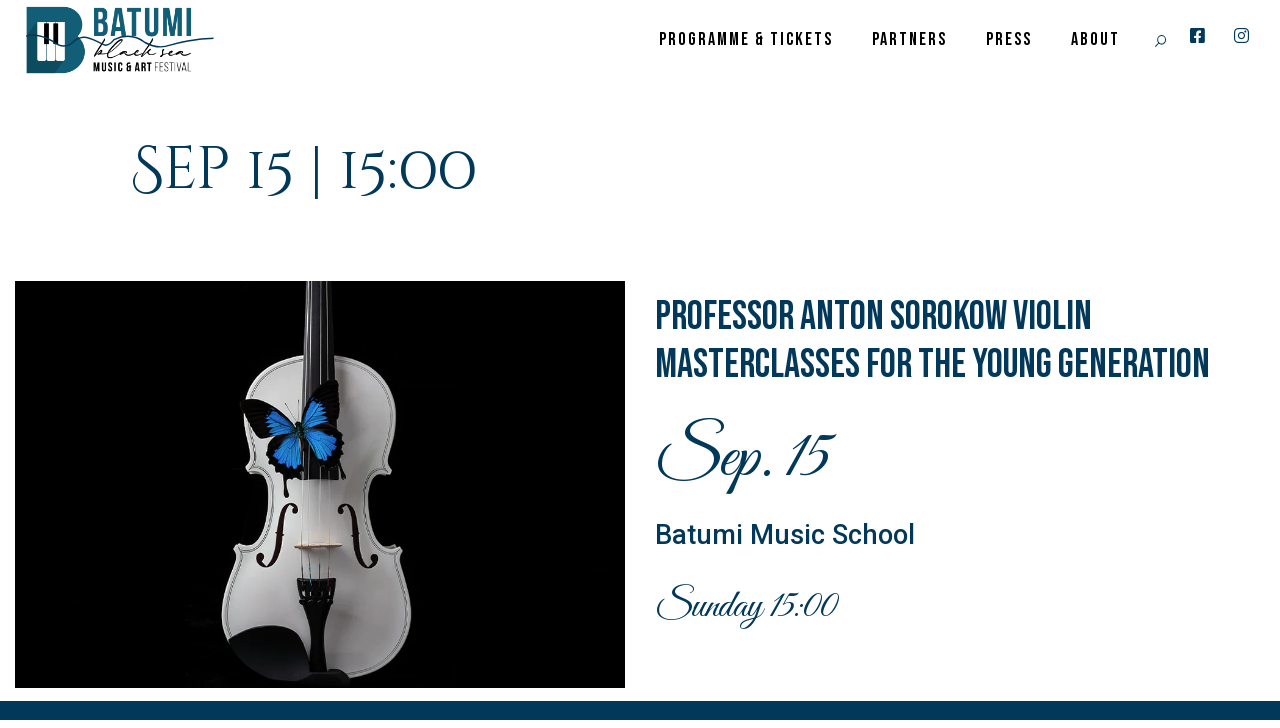

--- FILE ---
content_type: text/html; charset=UTF-8
request_url: https://batumimusicfest.ge/event-item/sep-15-1500/
body_size: 16342
content:
<!DOCTYPE html>
<html lang="en-US">
<head>
	<meta charset="UTF-8">
	<meta name="viewport" content="width=device-width, initial-scale=1, user-scalable=yes">

	<title>Sep 15 | 15:00 &#8211; BBSMAF</title>
<meta name='robots' content='max-image-preview:large' />
<link rel='dns-prefetch' href='//fonts.googleapis.com' />
<link rel="alternate" type="application/rss+xml" title="BBSMAF &raquo; Feed" href="https://batumimusicfest.ge/feed/" />
<link rel="alternate" type="application/rss+xml" title="BBSMAF &raquo; Comments Feed" href="https://batumimusicfest.ge/comments/feed/" />
<link rel="alternate" type="application/rss+xml" title="BBSMAF &raquo; Sep 15 | 15:00 Comments Feed" href="https://batumimusicfest.ge/event-item/sep-15-1500/feed/" />
<link rel="alternate" title="oEmbed (JSON)" type="application/json+oembed" href="https://batumimusicfest.ge/wp-json/oembed/1.0/embed?url=https%3A%2F%2Fbatumimusicfest.ge%2Fevent-item%2Fsep-15-1500%2F" />
<link rel="alternate" title="oEmbed (XML)" type="text/xml+oembed" href="https://batumimusicfest.ge/wp-json/oembed/1.0/embed?url=https%3A%2F%2Fbatumimusicfest.ge%2Fevent-item%2Fsep-15-1500%2F&#038;format=xml" />
<style id='wp-img-auto-sizes-contain-inline-css' type='text/css'>
img:is([sizes=auto i],[sizes^="auto," i]){contain-intrinsic-size:3000px 1500px}
/*# sourceURL=wp-img-auto-sizes-contain-inline-css */
</style>
<link rel='stylesheet' id='elegant-icons-css' href='https://batumimusicfest.ge/wp-content/plugins/rodest-core/inc/icons/elegant-icons/assets/css/elegant-icons.min.css?ver=6.9' type='text/css' media='all' />
<link rel='stylesheet' id='font-awesome-css' href='https://batumimusicfest.ge/wp-content/plugins/rodest-core/inc/icons/font-awesome/assets/css/all.min.css?ver=6.9' type='text/css' media='all' />
<style id='wp-emoji-styles-inline-css' type='text/css'>

	img.wp-smiley, img.emoji {
		display: inline !important;
		border: none !important;
		box-shadow: none !important;
		height: 1em !important;
		width: 1em !important;
		margin: 0 0.07em !important;
		vertical-align: -0.1em !important;
		background: none !important;
		padding: 0 !important;
	}
/*# sourceURL=wp-emoji-styles-inline-css */
</style>
<style id='wp-block-library-inline-css' type='text/css'>
:root{--wp-block-synced-color:#7a00df;--wp-block-synced-color--rgb:122,0,223;--wp-bound-block-color:var(--wp-block-synced-color);--wp-editor-canvas-background:#ddd;--wp-admin-theme-color:#007cba;--wp-admin-theme-color--rgb:0,124,186;--wp-admin-theme-color-darker-10:#006ba1;--wp-admin-theme-color-darker-10--rgb:0,107,160.5;--wp-admin-theme-color-darker-20:#005a87;--wp-admin-theme-color-darker-20--rgb:0,90,135;--wp-admin-border-width-focus:2px}@media (min-resolution:192dpi){:root{--wp-admin-border-width-focus:1.5px}}.wp-element-button{cursor:pointer}:root .has-very-light-gray-background-color{background-color:#eee}:root .has-very-dark-gray-background-color{background-color:#313131}:root .has-very-light-gray-color{color:#eee}:root .has-very-dark-gray-color{color:#313131}:root .has-vivid-green-cyan-to-vivid-cyan-blue-gradient-background{background:linear-gradient(135deg,#00d084,#0693e3)}:root .has-purple-crush-gradient-background{background:linear-gradient(135deg,#34e2e4,#4721fb 50%,#ab1dfe)}:root .has-hazy-dawn-gradient-background{background:linear-gradient(135deg,#faaca8,#dad0ec)}:root .has-subdued-olive-gradient-background{background:linear-gradient(135deg,#fafae1,#67a671)}:root .has-atomic-cream-gradient-background{background:linear-gradient(135deg,#fdd79a,#004a59)}:root .has-nightshade-gradient-background{background:linear-gradient(135deg,#330968,#31cdcf)}:root .has-midnight-gradient-background{background:linear-gradient(135deg,#020381,#2874fc)}:root{--wp--preset--font-size--normal:16px;--wp--preset--font-size--huge:42px}.has-regular-font-size{font-size:1em}.has-larger-font-size{font-size:2.625em}.has-normal-font-size{font-size:var(--wp--preset--font-size--normal)}.has-huge-font-size{font-size:var(--wp--preset--font-size--huge)}.has-text-align-center{text-align:center}.has-text-align-left{text-align:left}.has-text-align-right{text-align:right}.has-fit-text{white-space:nowrap!important}#end-resizable-editor-section{display:none}.aligncenter{clear:both}.items-justified-left{justify-content:flex-start}.items-justified-center{justify-content:center}.items-justified-right{justify-content:flex-end}.items-justified-space-between{justify-content:space-between}.screen-reader-text{border:0;clip-path:inset(50%);height:1px;margin:-1px;overflow:hidden;padding:0;position:absolute;width:1px;word-wrap:normal!important}.screen-reader-text:focus{background-color:#ddd;clip-path:none;color:#444;display:block;font-size:1em;height:auto;left:5px;line-height:normal;padding:15px 23px 14px;text-decoration:none;top:5px;width:auto;z-index:100000}html :where(.has-border-color){border-style:solid}html :where([style*=border-top-color]){border-top-style:solid}html :where([style*=border-right-color]){border-right-style:solid}html :where([style*=border-bottom-color]){border-bottom-style:solid}html :where([style*=border-left-color]){border-left-style:solid}html :where([style*=border-width]){border-style:solid}html :where([style*=border-top-width]){border-top-style:solid}html :where([style*=border-right-width]){border-right-style:solid}html :where([style*=border-bottom-width]){border-bottom-style:solid}html :where([style*=border-left-width]){border-left-style:solid}html :where(img[class*=wp-image-]){height:auto;max-width:100%}:where(figure){margin:0 0 1em}html :where(.is-position-sticky){--wp-admin--admin-bar--position-offset:var(--wp-admin--admin-bar--height,0px)}@media screen and (max-width:600px){html :where(.is-position-sticky){--wp-admin--admin-bar--position-offset:0px}}

/*# sourceURL=wp-block-library-inline-css */
</style><style id='wp-block-paragraph-inline-css' type='text/css'>
.is-small-text{font-size:.875em}.is-regular-text{font-size:1em}.is-large-text{font-size:2.25em}.is-larger-text{font-size:3em}.has-drop-cap:not(:focus):first-letter{float:left;font-size:8.4em;font-style:normal;font-weight:100;line-height:.68;margin:.05em .1em 0 0;text-transform:uppercase}body.rtl .has-drop-cap:not(:focus):first-letter{float:none;margin-left:.1em}p.has-drop-cap.has-background{overflow:hidden}:root :where(p.has-background){padding:1.25em 2.375em}:where(p.has-text-color:not(.has-link-color)) a{color:inherit}p.has-text-align-left[style*="writing-mode:vertical-lr"],p.has-text-align-right[style*="writing-mode:vertical-rl"]{rotate:180deg}
/*# sourceURL=https://batumimusicfest.ge/wp-includes/blocks/paragraph/style.min.css */
</style>
<style id='global-styles-inline-css' type='text/css'>
:root{--wp--preset--aspect-ratio--square: 1;--wp--preset--aspect-ratio--4-3: 4/3;--wp--preset--aspect-ratio--3-4: 3/4;--wp--preset--aspect-ratio--3-2: 3/2;--wp--preset--aspect-ratio--2-3: 2/3;--wp--preset--aspect-ratio--16-9: 16/9;--wp--preset--aspect-ratio--9-16: 9/16;--wp--preset--color--black: #000000;--wp--preset--color--cyan-bluish-gray: #abb8c3;--wp--preset--color--white: #ffffff;--wp--preset--color--pale-pink: #f78da7;--wp--preset--color--vivid-red: #cf2e2e;--wp--preset--color--luminous-vivid-orange: #ff6900;--wp--preset--color--luminous-vivid-amber: #fcb900;--wp--preset--color--light-green-cyan: #7bdcb5;--wp--preset--color--vivid-green-cyan: #00d084;--wp--preset--color--pale-cyan-blue: #8ed1fc;--wp--preset--color--vivid-cyan-blue: #0693e3;--wp--preset--color--vivid-purple: #9b51e0;--wp--preset--gradient--vivid-cyan-blue-to-vivid-purple: linear-gradient(135deg,rgb(6,147,227) 0%,rgb(155,81,224) 100%);--wp--preset--gradient--light-green-cyan-to-vivid-green-cyan: linear-gradient(135deg,rgb(122,220,180) 0%,rgb(0,208,130) 100%);--wp--preset--gradient--luminous-vivid-amber-to-luminous-vivid-orange: linear-gradient(135deg,rgb(252,185,0) 0%,rgb(255,105,0) 100%);--wp--preset--gradient--luminous-vivid-orange-to-vivid-red: linear-gradient(135deg,rgb(255,105,0) 0%,rgb(207,46,46) 100%);--wp--preset--gradient--very-light-gray-to-cyan-bluish-gray: linear-gradient(135deg,rgb(238,238,238) 0%,rgb(169,184,195) 100%);--wp--preset--gradient--cool-to-warm-spectrum: linear-gradient(135deg,rgb(74,234,220) 0%,rgb(151,120,209) 20%,rgb(207,42,186) 40%,rgb(238,44,130) 60%,rgb(251,105,98) 80%,rgb(254,248,76) 100%);--wp--preset--gradient--blush-light-purple: linear-gradient(135deg,rgb(255,206,236) 0%,rgb(152,150,240) 100%);--wp--preset--gradient--blush-bordeaux: linear-gradient(135deg,rgb(254,205,165) 0%,rgb(254,45,45) 50%,rgb(107,0,62) 100%);--wp--preset--gradient--luminous-dusk: linear-gradient(135deg,rgb(255,203,112) 0%,rgb(199,81,192) 50%,rgb(65,88,208) 100%);--wp--preset--gradient--pale-ocean: linear-gradient(135deg,rgb(255,245,203) 0%,rgb(182,227,212) 50%,rgb(51,167,181) 100%);--wp--preset--gradient--electric-grass: linear-gradient(135deg,rgb(202,248,128) 0%,rgb(113,206,126) 100%);--wp--preset--gradient--midnight: linear-gradient(135deg,rgb(2,3,129) 0%,rgb(40,116,252) 100%);--wp--preset--font-size--small: 13px;--wp--preset--font-size--medium: 20px;--wp--preset--font-size--large: 36px;--wp--preset--font-size--x-large: 42px;--wp--preset--spacing--20: 0.44rem;--wp--preset--spacing--30: 0.67rem;--wp--preset--spacing--40: 1rem;--wp--preset--spacing--50: 1.5rem;--wp--preset--spacing--60: 2.25rem;--wp--preset--spacing--70: 3.38rem;--wp--preset--spacing--80: 5.06rem;--wp--preset--shadow--natural: 6px 6px 9px rgba(0, 0, 0, 0.2);--wp--preset--shadow--deep: 12px 12px 50px rgba(0, 0, 0, 0.4);--wp--preset--shadow--sharp: 6px 6px 0px rgba(0, 0, 0, 0.2);--wp--preset--shadow--outlined: 6px 6px 0px -3px rgb(255, 255, 255), 6px 6px rgb(0, 0, 0);--wp--preset--shadow--crisp: 6px 6px 0px rgb(0, 0, 0);}:where(.is-layout-flex){gap: 0.5em;}:where(.is-layout-grid){gap: 0.5em;}body .is-layout-flex{display: flex;}.is-layout-flex{flex-wrap: wrap;align-items: center;}.is-layout-flex > :is(*, div){margin: 0;}body .is-layout-grid{display: grid;}.is-layout-grid > :is(*, div){margin: 0;}:where(.wp-block-columns.is-layout-flex){gap: 2em;}:where(.wp-block-columns.is-layout-grid){gap: 2em;}:where(.wp-block-post-template.is-layout-flex){gap: 1.25em;}:where(.wp-block-post-template.is-layout-grid){gap: 1.25em;}.has-black-color{color: var(--wp--preset--color--black) !important;}.has-cyan-bluish-gray-color{color: var(--wp--preset--color--cyan-bluish-gray) !important;}.has-white-color{color: var(--wp--preset--color--white) !important;}.has-pale-pink-color{color: var(--wp--preset--color--pale-pink) !important;}.has-vivid-red-color{color: var(--wp--preset--color--vivid-red) !important;}.has-luminous-vivid-orange-color{color: var(--wp--preset--color--luminous-vivid-orange) !important;}.has-luminous-vivid-amber-color{color: var(--wp--preset--color--luminous-vivid-amber) !important;}.has-light-green-cyan-color{color: var(--wp--preset--color--light-green-cyan) !important;}.has-vivid-green-cyan-color{color: var(--wp--preset--color--vivid-green-cyan) !important;}.has-pale-cyan-blue-color{color: var(--wp--preset--color--pale-cyan-blue) !important;}.has-vivid-cyan-blue-color{color: var(--wp--preset--color--vivid-cyan-blue) !important;}.has-vivid-purple-color{color: var(--wp--preset--color--vivid-purple) !important;}.has-black-background-color{background-color: var(--wp--preset--color--black) !important;}.has-cyan-bluish-gray-background-color{background-color: var(--wp--preset--color--cyan-bluish-gray) !important;}.has-white-background-color{background-color: var(--wp--preset--color--white) !important;}.has-pale-pink-background-color{background-color: var(--wp--preset--color--pale-pink) !important;}.has-vivid-red-background-color{background-color: var(--wp--preset--color--vivid-red) !important;}.has-luminous-vivid-orange-background-color{background-color: var(--wp--preset--color--luminous-vivid-orange) !important;}.has-luminous-vivid-amber-background-color{background-color: var(--wp--preset--color--luminous-vivid-amber) !important;}.has-light-green-cyan-background-color{background-color: var(--wp--preset--color--light-green-cyan) !important;}.has-vivid-green-cyan-background-color{background-color: var(--wp--preset--color--vivid-green-cyan) !important;}.has-pale-cyan-blue-background-color{background-color: var(--wp--preset--color--pale-cyan-blue) !important;}.has-vivid-cyan-blue-background-color{background-color: var(--wp--preset--color--vivid-cyan-blue) !important;}.has-vivid-purple-background-color{background-color: var(--wp--preset--color--vivid-purple) !important;}.has-black-border-color{border-color: var(--wp--preset--color--black) !important;}.has-cyan-bluish-gray-border-color{border-color: var(--wp--preset--color--cyan-bluish-gray) !important;}.has-white-border-color{border-color: var(--wp--preset--color--white) !important;}.has-pale-pink-border-color{border-color: var(--wp--preset--color--pale-pink) !important;}.has-vivid-red-border-color{border-color: var(--wp--preset--color--vivid-red) !important;}.has-luminous-vivid-orange-border-color{border-color: var(--wp--preset--color--luminous-vivid-orange) !important;}.has-luminous-vivid-amber-border-color{border-color: var(--wp--preset--color--luminous-vivid-amber) !important;}.has-light-green-cyan-border-color{border-color: var(--wp--preset--color--light-green-cyan) !important;}.has-vivid-green-cyan-border-color{border-color: var(--wp--preset--color--vivid-green-cyan) !important;}.has-pale-cyan-blue-border-color{border-color: var(--wp--preset--color--pale-cyan-blue) !important;}.has-vivid-cyan-blue-border-color{border-color: var(--wp--preset--color--vivid-cyan-blue) !important;}.has-vivid-purple-border-color{border-color: var(--wp--preset--color--vivid-purple) !important;}.has-vivid-cyan-blue-to-vivid-purple-gradient-background{background: var(--wp--preset--gradient--vivid-cyan-blue-to-vivid-purple) !important;}.has-light-green-cyan-to-vivid-green-cyan-gradient-background{background: var(--wp--preset--gradient--light-green-cyan-to-vivid-green-cyan) !important;}.has-luminous-vivid-amber-to-luminous-vivid-orange-gradient-background{background: var(--wp--preset--gradient--luminous-vivid-amber-to-luminous-vivid-orange) !important;}.has-luminous-vivid-orange-to-vivid-red-gradient-background{background: var(--wp--preset--gradient--luminous-vivid-orange-to-vivid-red) !important;}.has-very-light-gray-to-cyan-bluish-gray-gradient-background{background: var(--wp--preset--gradient--very-light-gray-to-cyan-bluish-gray) !important;}.has-cool-to-warm-spectrum-gradient-background{background: var(--wp--preset--gradient--cool-to-warm-spectrum) !important;}.has-blush-light-purple-gradient-background{background: var(--wp--preset--gradient--blush-light-purple) !important;}.has-blush-bordeaux-gradient-background{background: var(--wp--preset--gradient--blush-bordeaux) !important;}.has-luminous-dusk-gradient-background{background: var(--wp--preset--gradient--luminous-dusk) !important;}.has-pale-ocean-gradient-background{background: var(--wp--preset--gradient--pale-ocean) !important;}.has-electric-grass-gradient-background{background: var(--wp--preset--gradient--electric-grass) !important;}.has-midnight-gradient-background{background: var(--wp--preset--gradient--midnight) !important;}.has-small-font-size{font-size: var(--wp--preset--font-size--small) !important;}.has-medium-font-size{font-size: var(--wp--preset--font-size--medium) !important;}.has-large-font-size{font-size: var(--wp--preset--font-size--large) !important;}.has-x-large-font-size{font-size: var(--wp--preset--font-size--x-large) !important;}
/*# sourceURL=global-styles-inline-css */
</style>

<style id='classic-theme-styles-inline-css' type='text/css'>
/*! This file is auto-generated */
.wp-block-button__link{color:#fff;background-color:#32373c;border-radius:9999px;box-shadow:none;text-decoration:none;padding:calc(.667em + 2px) calc(1.333em + 2px);font-size:1.125em}.wp-block-file__button{background:#32373c;color:#fff;text-decoration:none}
/*# sourceURL=/wp-includes/css/classic-themes.min.css */
</style>
<link rel='stylesheet' id='magnific-popup-css' href='https://batumimusicfest.ge/wp-content/plugins/rodest-core/assets/plugins/magnific-popup/magnific-popup.css?ver=6.9' type='text/css' media='all' />
<link rel='stylesheet' id='swiper-css' href='https://batumimusicfest.ge/wp-content/themes/csrod/assets/plugins/swiper/swiper.min.css?ver=6.9' type='text/css' media='all' />
<link rel='stylesheet' id='rodest-main-css' href='https://batumimusicfest.ge/wp-content/themes/csrod/assets/css/main.min.css?ver=6.9' type='text/css' media='all' />
<link rel='stylesheet' id='rodest-core-style-css' href='https://batumimusicfest.ge/wp-content/plugins/rodest-core/assets/css/rodest-core.min.css?ver=6.9' type='text/css' media='all' />
<link rel='stylesheet' id='rodest-google-fonts-css' href='https://fonts.googleapis.com/css?family=Roboto%3A300%2C400%2C400i%2C500%2C600%2C700%7CPlayfair+Display%3A300%2C400%2C400i%2C500%2C600%2C700%7CBebas+Neue%3A300%2C400%2C400i%2C500%2C600%2C700%7CCormorant+Garamond%3A300%2C400%2C400i%2C500%2C600%2C700%7CCormorant+Upright%3A300%2C400%2C400i%2C500%2C600%2C700%7CSix+Caps%3A300%2C400%2C400i%2C500%2C600%2C700%7CGreat+Vibes%3A300%2C400%2C400i%2C500%2C600%2C700%7CABeeZee%3A300%2C400%2C400i%2C500%2C600%2C700%7CCinzel+Decorative%3A300%2C400%2C400i%2C500%2C600%2C700&#038;subset=latin-ext&#038;display=swap&#038;ver=1.0.0' type='text/css' media='all' />
<link rel='stylesheet' id='rodest-style-css' href='https://batumimusicfest.ge/wp-content/themes/csrod/style.css?ver=6.9' type='text/css' media='all' />
<style id='rodest-style-inline-css' type='text/css'>
.qodef-swiper-container .swiper-button-next, .qodef-swiper-container .swiper-button-prev { color: rgb(2,56,89);}.qodef-swiper-container .swiper-button-next:hover, .qodef-swiper-container .swiper-button-prev:hover { color: rgb(173,205,230);}#qodef-page-footer-top-area { background-color: rgb(2,56,89);}#qodef-page-footer-bottom-area { background-color: rgb(255,255,255);}#qodef-page-inner { padding: 30px 40px 40px 40px;}@media only screen and (max-width: 1024px) { #qodef-page-inner { padding: 30px 40px 40px 40px;}}:root { --qode-main-color: rgb(2,56,89);}#qodef-top-area { background-color: rgb(2,56,89);}#qodef-top-area-inner { border-bottom-style: dotted;}#qodef-page-header .qodef-header-logo-link { height: 70px;padding: 15px 0px 15px 0px;}.qodef-header-navigation ul li.qodef-menu-item--narrow ul { background-color: rgb(2,56,89);}.qodef-header-navigation ul li.qodef-menu-item--wide .qodef-drop-down-second { background-color: rgb(2,56,89);}.qodef-header-navigation> ul > li > a { color: rgb(0,0,0);font-family: "Bebas Neue";font-size: 18px;font-style: normal;font-weight: 500;letter-spacing: 2px;text-transform: uppercase;}.qodef-header-navigation > ul > li.qodef-menu-item--narrow .qodef-drop-down-second ul li a { color: rgb(241,242,235);text-transform: uppercase;}.qodef-header-navigation > ul > li.qodef-menu-item--narrow .qodef-drop-down-second ul li:hover > a { color: rgb(240,235,242);}.qodef-header-navigation > ul > li.qodef-menu-item--narrow .qodef-drop-down-second ul li.current-menu-ancestor > a, .qodef-header-navigation > ul > li.qodef-menu-item--narrow .qodef-drop-down-second ul li.current-menu-item > a { color: rgb(240,235,242);}.qodef-page-title .qodef-m-title { color: rgb(2,56,89);}h1, .qodef-h1 { color: rgb(2,56,89);font-family: "Cinzel Decorative";font-style: normal;}h2, .qodef-h2 { color: rgb(2,56,89);font-family: "Bebas Neue";font-style: normal;}h5, .qodef-h5 { font-size: 18px;line-height: 20px;font-style: normal;font-weight: 500;letter-spacing: 0px;text-transform: none;}a, p a { color: rgb(2,56,89);}.qodef-header--standard #qodef-page-header { height: 80px;}.qodef-header--standard #qodef-page-header-inner { padding-left: 2%;padding-right: 2%;}
/*# sourceURL=rodest-style-inline-css */
</style>
<link rel='stylesheet' id='js_composer_front-css' href='https://batumimusicfest.ge/wp-content/plugins/js_composer/assets/css/js_composer.min.css?ver=8.7.2' type='text/css' media='all' />
<script type="text/javascript" src="https://batumimusicfest.ge/wp-includes/js/jquery/jquery.min.js?ver=3.7.1" id="jquery-core-js"></script>
<script type="text/javascript" src="https://batumimusicfest.ge/wp-includes/js/jquery/jquery-migrate.min.js?ver=3.4.1" id="jquery-migrate-js"></script>
<script></script><link rel="https://api.w.org/" href="https://batumimusicfest.ge/wp-json/" /><link rel="EditURI" type="application/rsd+xml" title="RSD" href="https://batumimusicfest.ge/xmlrpc.php?rsd" />
<meta name="generator" content="WordPress 6.9" />
<link rel="canonical" href="https://batumimusicfest.ge/event-item/sep-15-1500/" />
<link rel='shortlink' href='https://batumimusicfest.ge/?p=967' />
<meta name="generator" content="Powered by WPBakery Page Builder - drag and drop page builder for WordPress."/>
<meta name="generator" content="Powered by Slider Revolution 6.7.38 - responsive, Mobile-Friendly Slider Plugin for WordPress with comfortable drag and drop interface." />
<script>function setREVStartSize(e){
			//window.requestAnimationFrame(function() {
				window.RSIW = window.RSIW===undefined ? window.innerWidth : window.RSIW;
				window.RSIH = window.RSIH===undefined ? window.innerHeight : window.RSIH;
				try {
					var pw = document.getElementById(e.c).parentNode.offsetWidth,
						newh;
					pw = pw===0 || isNaN(pw) || (e.l=="fullwidth" || e.layout=="fullwidth") ? window.RSIW : pw;
					e.tabw = e.tabw===undefined ? 0 : parseInt(e.tabw);
					e.thumbw = e.thumbw===undefined ? 0 : parseInt(e.thumbw);
					e.tabh = e.tabh===undefined ? 0 : parseInt(e.tabh);
					e.thumbh = e.thumbh===undefined ? 0 : parseInt(e.thumbh);
					e.tabhide = e.tabhide===undefined ? 0 : parseInt(e.tabhide);
					e.thumbhide = e.thumbhide===undefined ? 0 : parseInt(e.thumbhide);
					e.mh = e.mh===undefined || e.mh=="" || e.mh==="auto" ? 0 : parseInt(e.mh,0);
					if(e.layout==="fullscreen" || e.l==="fullscreen")
						newh = Math.max(e.mh,window.RSIH);
					else{
						e.gw = Array.isArray(e.gw) ? e.gw : [e.gw];
						for (var i in e.rl) if (e.gw[i]===undefined || e.gw[i]===0) e.gw[i] = e.gw[i-1];
						e.gh = e.el===undefined || e.el==="" || (Array.isArray(e.el) && e.el.length==0)? e.gh : e.el;
						e.gh = Array.isArray(e.gh) ? e.gh : [e.gh];
						for (var i in e.rl) if (e.gh[i]===undefined || e.gh[i]===0) e.gh[i] = e.gh[i-1];
											
						var nl = new Array(e.rl.length),
							ix = 0,
							sl;
						e.tabw = e.tabhide>=pw ? 0 : e.tabw;
						e.thumbw = e.thumbhide>=pw ? 0 : e.thumbw;
						e.tabh = e.tabhide>=pw ? 0 : e.tabh;
						e.thumbh = e.thumbhide>=pw ? 0 : e.thumbh;
						for (var i in e.rl) nl[i] = e.rl[i]<window.RSIW ? 0 : e.rl[i];
						sl = nl[0];
						for (var i in nl) if (sl>nl[i] && nl[i]>0) { sl = nl[i]; ix=i;}
						var m = pw>(e.gw[ix]+e.tabw+e.thumbw) ? 1 : (pw-(e.tabw+e.thumbw)) / (e.gw[ix]);
						newh =  (e.gh[ix] * m) + (e.tabh + e.thumbh);
					}
					var el = document.getElementById(e.c);
					if (el!==null && el) el.style.height = newh+"px";
					el = document.getElementById(e.c+"_wrapper");
					if (el!==null && el) {
						el.style.height = newh+"px";
						el.style.display = "block";
					}
				} catch(e){
					console.log("Failure at Presize of Slider:" + e)
				}
			//});
		  };</script>
		<style type="text/css" id="wp-custom-css">
			#qodef-page-header-inner {
    border-bottom: 0px solid var(--qode-main-color);
}
.qodef-header-navigation>ul>li {
    height: 100%;
    margin: 0 5px
}
.qodef-header-navigation ul li.qodef-menu-item--narrow ul {
    position: absolute;
    top: 100%;
    left: 0px;
    width: 275px;
    margin: 0;
    padding: 17px 0;
    border: 1px solid var(--qode-main-color);
    opacity: 0;
    visibility: hidden;
    transition: opacity .2s ease-out
}

.qodef-header-navigation ul li.qodef-menu-item--narrow ul.qodef-drop-down--right {
    left: auto;
    right: 0px;
    text-align: right
}

qodef--init.qodef-direction--left.qodef-text-marquee .qodef-m-content-inner {
    animation: qode-text-marquee-left var(--qode-marquee-duration, 122s) linear infinite
}

.qodef-text-marquee-with-images {
    position: relative;
    display: inline-block;
    width: 100%;
    vertical-align: top
}

.qodef-text-marquee-with-images.qodef-has--rotation {
    transform: rotate(-4deg)
}

.qodef-text-marquee-with-images.qodef-has--rotation .qodef-m-content {
    padding: 6px 30px;
    margin: 0 -30px
}

.qodef-text-marquee-with-images .qodef-m-content {
    display: flex;
    white-space: nowrap;
    font-size: 270px;
    font-family: Roboto,sans-serif;
    line-height: 1em;
    font-weight: 300;
    letter-spacing: -.01em;
    text-transform: uppercase;
    overflow: hidden
}

.qodef-text-marquee-with-images .qodef-m-text {
    will-change: transform;
    display: flex;
    flex-shrink: 0;
    padding-right: .2em
}

.qodef-text-marquee-with-images .qodef-m-text>* {
    padding: 0;
    display: inline-flex;
    align-items: center
}

.qodef-text-marquee-with-images .qodef-m-text-1,.qodef-text-marquee-with-images .qodef-m-text-2,.qodef-text-marquee-with-images .qodef-m-text-3,.qodef-text-marquee-with-images .qodef-m-text-4,.qodef-text-marquee-with-images .qodef-m-text-5,.qodef-text-marquee-with-images .qodef-m-text-6 {
    color: #c91616
}

.qodef-text-marquee-with-images .qodef-m-image {
    display: inline-flex;
    align-items: center;
    min-width: 28px;
    height: .725em;
    padding-right: 0;
    flex-shrink: 0
}

.qodef-text-marquee-with-images .qodef-m-image img {
    display: inline-block;
    width: auto;
    max-height: 100%
}

.qodef-text-marquee-with-images.qodef-animation--left-to-right .qodef-m-content {
    flex-direction: row-reverse
}

.qodef-text-marquee .qodef-m-content {
    display: flex;
    font-family: "Playfair Display";
    font-size: 145px;
    font-weight: 400;
    font-style: italic;
    line-height: 1.172em;
    letter-spacing: -.025em;
    overflow: hidden;
    white-space: nowrap
}

.qodef-text-marquee .qodef-m-content-inner {
    padding-right: 20px
}

.qodef--init.qodef-direction--left.qodef-text-marquee .qodef-m-content-inner {
    animation: qode-text-marquee-left var(--qode-marquee-duration,25s) linear infinite
}

.qodef--init.qodef-direction--right.qodef-text-marquee .qodef-m-content-inner {
    animation: qode-text-marquee-right var(--qode-marquee-duration,25s) linear infinite
}

.qodef-text-marquee.qodef-orientation--vertical {
    overflow: hidden
}
#qodef-page-header .qodef-header-logo-link .qodef-svg--text-line {
    opacity: 0;
    position: absolute;
    left: 0;
    top: 50%;
    min-width: 90%;
    height: auto;
    transform: translateY(calc(-50% + -2%));
    stroke-dashoffset: calc(var(--qodef-stroke-offset,1000) * 1px);
    stroke-dasharray: calc(var(--qodef-path-length,1000) * 1px);
    width: 100%;
    stroke-width: 2;
    padding: inherit
}
.qodef-header-navigation>ul>li>a .qodef-menu-item-text:before {
    content: '𝄞';
    margin-right: 5px
}
.qodef-header-navigation>ul>li>a .qodef-menu-item-text:after {
    content: '𝄂';
    margin-left: 5px
}
.qodef-button.qodef-html--link {
    font-family: "Playfair Display";
    font-size: 15px;
    font-style: normal;
    font-weight: 400;
    letter-spacing: 0;
    line-height: 21px;
    position: relative;
    display: inline-flex;
    vertical-align: middle;
    width: auto;
    margin: 0;
    text-decoration: none;
    border-radius: 0;
    outline: 0;
    transition: color .2s ease-out,background-color .2s ease-out,border-color .2s ease-out;
    padding: 5px 25px 5px 34px
}
.qodef-info-section.qodef-layout--background-text {
    position: relative;
    display: inline-block;
    width: 100%;
    vertical-align: top
}

.qodef-info-section.qodef-layout--background-text .qodef-m-info {
    position: relative;
    z-index: 2
}

.qodef-info-section.qodef-layout--background-text .qodef-m-title {
    margin: 0 0 18px
}

.qodef-info-section.qodef-layout--background-text .qodef-m-text {
    margin: 0
}
.qodef-info-section.qodef-layout--background-text.qodef-background-text-pos--center .qodef-m-background-text {
	 font-family: "Bebas Neue";
    font-size: 250px;
    top: 34px;
    left: 0;
    right: 0;
    text-align: center;
			z-index: -222;
}

.qodef-interactive-link-showcase>.qodef-m-button {
    text-align: left;
    margin-top: 70px
}
.qodef-interactive-link-showcase .qodef-m-item {
    position: relative;
    display: inline-block;
    vertical-align: top;
    width: auto;
    padding: 0 6px 5px;
    margin: 13px 0;
    font-family: "Playfair Display";
    font-size: 70px;
    font-style: normal;
    font-weight: 400;
    line-height: 1;
}
.qodef-interactive-link-showcase .qodef-m-items {
    display: flex;
    align-items: start;
    z-index: 10;
}
.qodef-interactive-link-showcase>.qodef-m-title {
    margin: 0 0 30px 0;
    text-align: left;
}
#qodef-page-footer-top-area-inner {
    padding-top: 30px;
    padding-bottom: 30px;
    border-top: 0 solid #e1e1e1;
}
#qodef-page-footer-bottom-area-inner {
    padding-top: 7px;
    padding-bottom: 5px;
    border-top: 0px solid #115E76;
	font-size: 13px;
}
#qodef-page-footer-bottom-area-inner  .widget a {
    color: #115E76;
}
#qodef-page-footer-bottom-area-inner  .widget a:hover {
    color: #333;
}
.qodef-search-cover-form .qodef-m-form-field {
	 font-family: "Playfair Display";
    padding: 0;
    margin-bottom: 0;
    font-size: 26px;
    font-weight: 600;
    text-transform: none;
    color: var(--qode-main-color);
    background-color: transparent;
    border: 0;
    border-radius: 0;
    outline-offset: 0;
}
.qodef-disperse-portfolio-slider .qodef-item-holder .qodef-bottom-info-holder .qodef-e-categories a {display:none;
}
.qodef-disperse-portfolio-slider .qodef-item-holder .qodef-bottom-info-holder {
    border-top: 0px solid var(--qode-main-color);
    border-bottom: 0px solid var(--qode-main-color);
}
.qodef-disperse-portfolio-slider .qodef-item-holder .qodef-main-info-holder .qodef-m-title {
    display: inline-block;
    position: relative;
    font-size: 132px;
	color:#fff;
    line-height: .8;
    text-transform: uppercase;
    margin: 0;
    text-align: center;
    width: 100%;
    z-index: 150;
}
.qodef-outlined-title .qodef-m-title {
    font-family: "Bebas Neue";
    font-size: 8.4vw;
    font-style: normal;
    letter-spacing: 0;
    line-height: 1;
    margin: 0;
    -webkit-text-fill-color: transparent;
    -webkit-text-stroke-width: 1px;
    -webkit-text-stroke-color: var(--qode-main-color);
    white-space: normal;
}

.single-portfolio-item.qodef-layout--custom .qodef-img-holder .qodef-img-wrapper  {
    display:none;
}
.qodef-portfolio-single .qodef-portfolio-info>* {
   display:none;
}
#qodef-single-portfolio-navigation .qodef-m-inner .qodef-portfolio-single-next .qodef-m-nav-label,#qodef-single-portfolio-navigation .qodef-m-inner .qodef-portfolio-single-prev .qodef-m-nav-label {
    font-family: "Bebas Neue";
    font-size: 30px;
    font-weight: 400;
    font-style: normal;
    line-height: 40px;
    letter-spacing: 0;
    color: var(--qode-main-color);
    text-transform: capitalize;
    position: relative
}
.qodef-portfolio-interactive-showcase.qodef-item-layout--interactive-list .qodef-e-follow-title {
    position: absolute;
    top: calc(50% + 27px);
    left: 0;
    display: block;
    font-family: Roboto,sans-serif;
    font-size: 20px;
    line-height: 1.23333em;
    font-weight: 400;
    letter-spacing: 0;
    color: #fff;
    width: 70%
}
.qodef-disperse-portfolio-slider .qodef-item-holder .qodef-main-info-holder .qodef-m-title {
    display: inline-block;
    position: relative;
    font-size: 102px;
    color: #fff;
    line-height: .8;
    text-transform: none;
    margin: 0;
    text-align: center;
    width: 100%;
    z-index: 150;
}
.qodef-portfolio-single .qodef-variations--big .qodef-e-content {
    max-width: 1100px;
    margin: 26px auto 0;
    display: block;
    text-align: left
}
.qodef-portfolio-single .qodef-variations--big .qodef-portfolio-title {
    text-align: left;
}
.qodef-portfolio-interactive-showcase.qodef-item-layout--interactive-list .qodef-e .qodef-e-content .qodef-e-text .qodef-e-title {
    font-size: 22px;
	max-width: 90%;
    position: relative;
    z-index: 10;
}
.qodef-blog-single-top-holder {
    margin-top: 23px;
    border: 0px solid var(--qode-main-color);
}

.qodef-blog-single-top-holder .qodef-e-media-image {display:none}

.qodef-blog.qodef--single .qodef-blog-item .qodef-e-text .qodef-e-title {
     font-size: 62px;
	margin: 0 0 14px;
}
.qodef-blog-single-top-holder .qodef-e-top-holder .qodef-e-right 
  {display:none}
.qodef-blog.qodef--single .qodef-social-share.qodef-layout--dropdown .qodef-social-title {
    font-size: 15px;
    font-weight: 400;
    letter-spacing: 0;
    line-height: 23px;
    color: var(--qode-main-color);
    text-transform: capitalize;
}
.qodef-blog.qodef-item-layout--dual-content .qodef-blog-item .qodef-e-top-holder .qodef-e-title {
	 font-size: 20px;
	text-transform:none;
}
.qodef-button.qodef-layout--arrow.qodef-size--medium .qodef-m-icon svg {
    width: 33px;
    height: 33px;
}
.qodef-blog.qodef-item-layout--dual-content .qodef-e-content {
    margin:25px 0 0;
}
.qodef-blog.qodef-item-layout--dual-content .qodef-e-content .qodef-e-bottom-holder {
    margin-top: 15px
}
.qodef-blog .qodef-e-info .entry-date, .qodef-blog .qodef-e-info .qodef-e-info-comments-link {
    font-size: 15px;
    font-weight: 400;
    letter-spacing: 0;
    line-height: 23px;
    color: #777;
}
.qodef-e-counter {
          display: none;
        }
.qodef-into-image-with-text .qodef-m-text .qodef-m-text-first-line {
    display: inline-block;
    font-size: 90px;
    font-weight: 400;
    text-transform: none;
    line-height: 98px;
    letter-spacing: 0;
    -webkit-text-fill-color: currentColor;
    -webkit-text-stroke-color: currentColor;
    -webkit-text-stroke-width: 1px;
    position: relative;
}
.qodef-into-image-with-text .qodef-m-text .qodef-m-text-second-line {
    display: inline-block;
    font-family: "Bebas Neue";
    font-size: 70px;
    font-style: normal;
    line-height: 148px;
    font-weight: 400;
    letter-spacing: 0;
    text-transform: capitalize;
    -webkit-text-fill-color: transparent;
    -webkit-text-stroke-color: currentColor;
    -webkit-text-stroke-width: 1px;
    position: relative;
    top: -25px;
}
.qodef-portfolio-interactive-showcase .qodef-e-bottom-holder .qodef-e-categories{
          display: none;
        }

@media (max-width: 767px) {
        .marq {
          display: none;
        }
      }		</style>
		<style type="text/css" data-type="vc_shortcodes-default-css">.vc_do_custom_heading{margin-bottom:0.625rem;margin-top:0;}.vc_do_custom_heading{margin-bottom:0.625rem;margin-top:0;}</style><style type="text/css" data-type="vc_shortcodes-custom-css">.vc_custom_1686639908962{background-color: #023859 !important;}.vc_custom_1686638249855{background-color: #adcde6 !important;}</style><noscript><style> .wpb_animate_when_almost_visible { opacity: 1; }</style></noscript><link rel='stylesheet' id='vc_google_fonts_great_vibesregular-css' href='https://fonts.googleapis.com/css?family=Great+Vibes%3Aregular&#038;ver=8.7.2' type='text/css' media='all' />
<link rel='stylesheet' id='rs-plugin-settings-css' href='//batumimusicfest.ge/wp-content/plugins/revslider/sr6/assets/css/rs6.css?ver=6.7.38' type='text/css' media='all' />
<style id='rs-plugin-settings-inline-css' type='text/css'>
#rs-demo-id {}
/*# sourceURL=rs-plugin-settings-inline-css */
</style>
</head>
<body class="wp-singular portfolio-item-template-default single single-portfolio-item postid-967 wp-theme-csrod qode-framework-1.2.2 qodef-back-to-top--enabled  qodef-header--standard qodef-header-appearance--sticky qodef-header-over-content--yes qodef-mobile-header--standard qodef-drop-down-second--animate-height qodef-layout--custom rodest-core-1.0 csrod-1.0 qodef-content-grid-1100 wpb-js-composer js-comp-ver-8.7.2 vc_responsive qodef-header-standard--right qodef-search--covers-header" itemscope itemtype="https://schema.org/WebPage">
	<a class="skip-link screen-reader-text" href="#qodef-page-content">Skip to the content</a>	<div id="qodef-page-wrapper" class="">
		<header id="qodef-page-header"  role="banner">
		<div id="qodef-page-header-inner" class="">
		<a itemprop="url" class="qodef-header-logo-link qodef-height--set qodef-source--image qodef-logo--animated" href="https://batumimusicfest.ge/" rel="home">
	<span class="qodef-logo-animated-line-holder"><img width="349" height="130" src="https://batumimusicfest.ge/wp-content/uploads/2023/06/logovcd_bv.png" class="qodef-header-logo-image qodef--main" alt="logo main" itemprop="image" srcset="https://batumimusicfest.ge/wp-content/uploads/2023/06/logovcd_bv.png 349w, https://batumimusicfest.ge/wp-content/uploads/2023/06/logovcd_bv-300x112.png 300w" sizes="(max-width: 349px) 100vw, 349px" /><img width="349" height="130" src="https://batumimusicfest.ge/wp-content/uploads/2023/06/logovcd_bv.png" class="qodef-header-logo-image qodef--dark" alt="logo dark" itemprop="image" srcset="https://batumimusicfest.ge/wp-content/uploads/2023/06/logovcd_bv.png 349w, https://batumimusicfest.ge/wp-content/uploads/2023/06/logovcd_bv-300x112.png 300w" sizes="(max-width: 349px) 100vw, 349px" /><img width="349" height="130" src="https://batumimusicfest.ge/wp-content/uploads/2023/06/logovcd_bv.png" class="qodef-header-logo-image qodef--light" alt="logo light" itemprop="image" srcset="https://batumimusicfest.ge/wp-content/uploads/2023/06/logovcd_bv.png 349w, https://batumimusicfest.ge/wp-content/uploads/2023/06/logovcd_bv-300x112.png 300w" sizes="(max-width: 349px) 100vw, 349px" /><svg class="qodef-svg--text-line" xmlns="http://www.w3.org/2000/svg" width="256" height="153" viewBox="0 0 256 153"><path class='qodef--initial-path' d= "m 0.8 76.2 s 26.2 7.8 57.2 6.8 q 1 0 4 0 q 3 0 13 -1 c 2.2 0 40 -2 40 -1 q 2 0 0 0 q 5 1 7 1 q 1 0 25 3 s 70 8 137.6 -5.8"/><path class='qodef--hover-path' d= "m 0 74 s 2 -17 23 7 q 22 19 41 3 q 7 -11 16 -12 c 15 -1 5 12 24 19 q 10 -2 19 -13 q 35 -18 65 6 q 28 16 40 4 s 40 -32 64 -6"/><path class='qodef--hover-path' d= "m -36 82 s -1 24 23 7 q 34 -32 52 1 q 32 18 47 -2 c 9 -10 12 -15 43 -8 q 24 12 48 5 q 8 -29 40 -2 q -1 17 11 5 s 40 -32 64 -6"/><path class='qodef--hover-path' d= "m -9 84 s 1 -13 9 3 q 19 19 30 12 q 30 -29 44 -8 c 27 16 -2 -13 31 -11 q 35 34 37 13 q 7 -32 45 -9 q 82 28 89 0 s 8 -9 17 2"/></svg></span></a>


	<nav class="qodef-header-navigation" role="navigation" aria-label="Top Menu">
		<ul id="menu-2" class="menu"><li class="menu-item menu-item-type-post_type menu-item-object-page menu-item-35"><a href="https://batumimusicfest.ge/programme/"><span class="qodef-menu-item-text">Programme &#038; Tickets</span></a></li>
<li class="menu-item menu-item-type-post_type menu-item-object-page menu-item-549"><a href="https://batumimusicfest.ge/partners/"><span class="qodef-menu-item-text">Partners</span></a></li>
<li class="menu-item menu-item-type-post_type menu-item-object-page menu-item-471"><a href="https://batumimusicfest.ge/press/"><span class="qodef-menu-item-text">Press</span></a></li>
<li class="menu-item menu-item-type-post_type menu-item-object-page menu-item-38"><a href="https://batumimusicfest.ge/about/"><span class="qodef-menu-item-text">About</span></a></li>
</ul>	</nav>
	<div class="qodef-widget-holder qodef--one">
		<div id="rodest_core_search_opener-3" class="widget widget_rodest_core_search_opener qodef-header-widget-area-one" data-area="header-widget-one"><a href="javascript:void(0)"  class="qodef-opener-icon qodef-m qodef-source--predefined qodef-search-opener"  >
	<span class="qodef-m-icon qodef--open">
		<svg class="qodef-svg--search"  xmlns="http://www.w3.org/2000/svg" width="11.566" height="11.566" viewBox="0 0 11.566 11.566"><g transform="translate(0.354 0.879)"><g transform="translate(1.914 -0.879)" fill="none" stroke="currentColor" stroke-width="1"><circle cx="4.65" cy="4.65" r="4.65" stroke="none"/><circle cx="4.65" cy="4.65" r="4.15" fill="none"/></g><line x1="3.827" y2="3.827" transform="translate(0 6.506)" fill="none" stroke="currentColor" stroke-width="1"/></g></svg>	</span>
		</a>
</div><div id="rodest_core_icon_list_item-2" class="widget widget_rodest_core_icon_list_item qodef-header-widget-area-one" data-area="header-widget-one"><div class="qodef-icon-list-item qodef-icon--icon-pack" >	<p class="qodef-e-title" >					<a itemprop="url" href="https://www.facebook.com/batumimusicfest" target="_blank">					<span class="qodef-e-title-inner">				<span class="qodef-shortcode qodef-m  qodef-icon-holder  qodef-layout--normal"  >			<span class="qodef-icon-font-awesome fab fa-facebook-square qodef-icon qodef-e" style="" ></span>	</span>				<span class="qodef-e-title-text"></span>			</span>					</a>			</p></div></div><div id="rodest_core_icon_list_item-3" class="widget widget_rodest_core_icon_list_item qodef-header-widget-area-one" data-area="header-widget-one"><div class="qodef-icon-list-item qodef-icon--icon-pack" >	<p class="qodef-e-title" >					<a itemprop="url" href="https://www.instagram.com/batumi_musicfest/" target="_blank">					<span class="qodef-e-title-inner">				<span class="qodef-shortcode qodef-m  qodef-icon-holder  qodef-layout--normal"  >			<span class="qodef-icon-font-awesome fab fa-instagram qodef-icon qodef-e" style="" ></span>	</span>				<span class="qodef-e-title-text"></span>			</span>					</a>			</p></div></div>	</div>
	</div>
	<div class="qodef-header-sticky qodef-custom-header-layout qodef-appearance--down">
	<div class="qodef-header-sticky-inner ">
		<a itemprop="url" class="qodef-header-logo-link qodef-height--set qodef-source--image qodef-logo--animated" href="https://batumimusicfest.ge/" rel="home">
	<span class="qodef-logo-animated-line-holder"><img width="200" height="200" src="https://batumimusicfest.ge/wp-content/uploads/2023/06/dsada.png" class="qodef-header-logo-image qodef--main" alt="logo main" itemprop="image" srcset="https://batumimusicfest.ge/wp-content/uploads/2023/06/dsada.png 200w, https://batumimusicfest.ge/wp-content/uploads/2023/06/dsada-150x150.png 150w" sizes="(max-width: 200px) 100vw, 200px" /><svg class="qodef-svg--text-line" xmlns="http://www.w3.org/2000/svg" width="256" height="153" viewBox="0 0 256 153"><path class='qodef--initial-path' d= "m 0.8 76.2 s 26.2 7.8 57.2 6.8 q 1 0 4 0 q 3 0 13 -1 c 2.2 0 40 -2 40 -1 q 2 0 0 0 q 5 1 7 1 q 1 0 25 3 s 70 8 137.6 -5.8"/><path class='qodef--hover-path' d= "m 0 74 s 2 -17 23 7 q 22 19 41 3 q 7 -11 16 -12 c 15 -1 5 12 24 19 q 10 -2 19 -13 q 35 -18 65 6 q 28 16 40 4 s 40 -32 64 -6"/><path class='qodef--hover-path' d= "m -36 82 s -1 24 23 7 q 34 -32 52 1 q 32 18 47 -2 c 9 -10 12 -15 43 -8 q 24 12 48 5 q 8 -29 40 -2 q -1 17 11 5 s 40 -32 64 -6"/><path class='qodef--hover-path' d= "m -9 84 s 1 -13 9 3 q 19 19 30 12 q 30 -29 44 -8 c 27 16 -2 -13 31 -11 q 35 34 37 13 q 7 -32 45 -9 q 82 28 89 0 s 8 -9 17 2"/></svg></span></a>


	<nav class="qodef-header-navigation" role="navigation" aria-label="Top Menu">
		<ul id="menu-3" class="menu"><li class="menu-item menu-item-type-post_type menu-item-object-page menu-item-35"><a href="https://batumimusicfest.ge/programme/"><span class="qodef-menu-item-text">Programme &#038; Tickets</span></a></li>
<li class="menu-item menu-item-type-post_type menu-item-object-page menu-item-549"><a href="https://batumimusicfest.ge/partners/"><span class="qodef-menu-item-text">Partners</span></a></li>
<li class="menu-item menu-item-type-post_type menu-item-object-page menu-item-471"><a href="https://batumimusicfest.ge/press/"><span class="qodef-menu-item-text">Press</span></a></li>
<li class="menu-item menu-item-type-post_type menu-item-object-page menu-item-38"><a href="https://batumimusicfest.ge/about/"><span class="qodef-menu-item-text">About</span></a></li>
</ul>	</nav>
<form action="https://batumimusicfest.ge/" class="qodef-search-cover-form" method="get">
	<div class="qodef-m-inner">
		<input type="text" placeholder="Search here..." name="s" class="qodef-m-form-field" autocomplete="off" required/>
		<a href="javascript:void(0)"  class="qodef-opener-icon qodef-m qodef-source--predefined qodef-m-close"  >
	<span class="qodef-m-icon ">
		<svg  class="qodef-svg--close" xmlns="http://www.w3.org/2000/svg" width="18.374" height="18.374" viewBox="0 0 18.374 18.374"><g fill="none" stroke="currentColor"><path d="M18 .4.5 18"/><path d="M.4.4 18 18"/></g></svg>	</span>
		</a>
	</div>
</form>
	</div>
</div>
<form action="https://batumimusicfest.ge/" class="qodef-search-cover-form" method="get">
	<div class="qodef-m-inner">
		<input type="text" placeholder="Search here..." name="s" class="qodef-m-form-field" autocomplete="off" required/>
		<a href="javascript:void(0)"  class="qodef-opener-icon qodef-m qodef-source--predefined qodef-m-close"  >
	<span class="qodef-m-icon ">
		<svg  class="qodef-svg--close" xmlns="http://www.w3.org/2000/svg" width="18.374" height="18.374" viewBox="0 0 18.374 18.374"><g fill="none" stroke="currentColor"><path d="M18 .4.5 18"/><path d="M.4.4 18 18"/></g></svg>	</span>
		</a>
	</div>
</form>
</header>
<header id="qodef-page-mobile-header" role="banner">
		<div id="qodef-page-mobile-header-inner" class="">
		<a itemprop="url" class="qodef-mobile-header-logo-link qodef-height--not-set qodef-source--image qodef-logo--animated" href="https://batumimusicfest.ge/" rel="home">
	<img width="349" height="130" src="https://batumimusicfest.ge/wp-content/uploads/2023/06/logovcd_bv.png" class="qodef-header-logo-image qodef--main" alt="logo main" itemprop="image" srcset="https://batumimusicfest.ge/wp-content/uploads/2023/06/logovcd_bv.png 349w, https://batumimusicfest.ge/wp-content/uploads/2023/06/logovcd_bv-300x112.png 300w" sizes="(max-width: 349px) 100vw, 349px" /><svg class="qodef-svg--text-line" xmlns="http://www.w3.org/2000/svg" width="256" height="153" viewBox="0 0 256 153"><path class='qodef--initial-path' d= "m 0.8 76.2 s 26.2 7.8 57.2 6.8 q 1 0 4 0 q 3 0 13 -1 c 2.2 0 40 -2 40 -1 q 2 0 0 0 q 5 1 7 1 q 1 0 25 3 s 70 8 137.6 -5.8"/><path class='qodef--hover-path' d= "m 0 74 s 2 -17 23 7 q 22 19 41 3 q 7 -11 16 -12 c 15 -1 5 12 24 19 q 10 -2 19 -13 q 35 -18 65 6 q 28 16 40 4 s 40 -32 64 -6"/><path class='qodef--hover-path' d= "m -36 82 s -1 24 23 7 q 34 -32 52 1 q 32 18 47 -2 c 9 -10 12 -15 43 -8 q 24 12 48 5 q 8 -29 40 -2 q -1 17 11 5 s 40 -32 64 -6"/><path class='qodef--hover-path' d= "m -9 84 s 1 -13 9 3 q 19 19 30 12 q 30 -29 44 -8 c 27 16 -2 -13 31 -11 q 35 34 37 13 q 7 -32 45 -9 q 82 28 89 0 s 8 -9 17 2"/></svg></a>
<a href="javascript:void(0)"  class="qodef-opener-icon qodef-m qodef-source--predefined qodef-mobile-header-opener"  >
	<span class="qodef-m-icon qodef--open">
		<span class="qodef-m-lines"><span class="qodef-m-line qodef--1"></span><span class="qodef-m-line qodef--2"></span><span class="qodef-m-line qodef--3"></span></span>	</span>
			<span class="qodef-m-icon qodef--close">
			<span class="qodef-m-lines"><span class="qodef-m-line qodef--1"></span><span class="qodef-m-line qodef--2"></span><span class="qodef-m-line qodef--3"></span></span>		</span>
		</a>
	</div>
		<nav class="qodef-mobile-header-navigation" role="navigation" aria-label="Mobile Menu">
		<ul id="menu-5" class=""><li class="menu-item menu-item-type-post_type menu-item-object-page menu-item-35"><a href="https://batumimusicfest.ge/programme/"><span class="qodef-menu-item-text">Programme &#038; Tickets</span></a></li>
<li class="menu-item menu-item-type-post_type menu-item-object-page menu-item-549"><a href="https://batumimusicfest.ge/partners/"><span class="qodef-menu-item-text">Partners</span></a></li>
<li class="menu-item menu-item-type-post_type menu-item-object-page menu-item-471"><a href="https://batumimusicfest.ge/press/"><span class="qodef-menu-item-text">Press</span></a></li>
<li class="menu-item menu-item-type-post_type menu-item-object-page menu-item-38"><a href="https://batumimusicfest.ge/about/"><span class="qodef-menu-item-text">About</span></a></li>
</ul>	</nav>
</header>
		<div id="qodef-page-outer">
			    <div class="qodef-img-holder">
        <div class="qodef-img-wrapper">
			<img width="1000" height="667" src="https://batumimusicfest.ge/wp-content/uploads/2024/07/sep15-1500-new.webp" class="attachment-full size-full wp-post-image" alt="" decoding="async" fetchpriority="high" srcset="https://batumimusicfest.ge/wp-content/uploads/2024/07/sep15-1500-new.webp 1000w, https://batumimusicfest.ge/wp-content/uploads/2024/07/sep15-1500-new-300x200.webp 300w, https://batumimusicfest.ge/wp-content/uploads/2024/07/sep15-1500-new-768x512.webp 768w" sizes="(max-width: 1000px) 100vw, 1000px" />        </div>
    </div>
			<div id="qodef-page-inner" class="qodef-content-grid">
<main id="qodef-page-content" class="qodef-grid qodef-layout--template qodef-grid-template--12 " role="main">
	<div class="qodef-grid-inner">
		<div class="qodef-grid-item qodef-page-content-section qodef-col--content">
	<div class="qodef-portfolio qodef-m qodef-portfolio-single qodef-layout--custom">
			<article class="qodef-portfolio-single-item qodef-e qodef-variations--big post-967 portfolio-item type-portfolio-item status-publish has-post-thumbnail hentry portfolio-category-9">
		<div class="qodef-e-inner">
			<div class="qodef-e-content">
                <div class="qodef-grid-inner">
                    <div class="qodef-grid-item">
                        <h1 itemprop="name" class="qodef-e-title entry-title qodef-portfolio-title">Sep 15 | 15:00</h1>
                                            </div>
                    <div class="qodef-grid-item qodef-portfolio-info">
                                                <div class="qodef-e qodef-info--date">
	<h5 class="qodef-e-label">Date: </h5>
	<p itemprop="dateCreated" class="entry-date published">July 24, 2024</p>
</div>
                        	<div class="qodef-e qodef-info--category">
		<h5 class="qodef-e-label">Category: </h5>
		<div class="qodef-e-category">
			<a href="https://batumimusicfest.ge/event-category/2024/" rel="tag">2024</a>		</div>
	</div>
                        	<div class="qodef-e qodef-info--social-share">
		<div class="qodef-shortcode qodef-m  qodef-social-share clear qodef-layout--text ">			<span class="qodef-social-title qodef-custom-label">Share</span>		<ul class="qodef-shortcode-list">		<li class="qodef-facebook-share">	<a itemprop="url" class="qodef-share-link" href="#" onclick="window.open(&#039;https://www.facebook.com/sharer.php?u=https%3A%2F%2Fbatumimusicfest.ge%2Fevent-item%2Fsep-15-1500%2F&#039;, &#039;sharer&#039;, &#039;toolbar=0,status=0,width=620,height=280&#039;);">					<span class="qodef-social-network-text">fb</span>			</a></li><li class="qodef-twitter-share">	<a itemprop="url" class="qodef-share-link" href="#" onclick="window.open(&#039;https://twitter.com/intent/tweet?text=+via+%40QodeInteractivehttps://batumimusicfest.ge/event-item/sep-15-1500/&#039;, &#039;popupwindow&#039;, &#039;scrollbars=yes,width=800,height=400&#039;);">					<span class="qodef-social-network-text">tw</span>			</a></li><li class="qodef-linkedin-share">	<a itemprop="url" class="qodef-share-link" href="#" onclick="popUp=window.open(&#039;https://linkedin.com/shareArticle?mini=true&amp;url=https%3A%2F%2Fbatumimusicfest.ge%2Fevent-item%2Fsep-15-1500%2F&amp;title=Sep+15+%7C+15%3A00&#039;, &#039;popupwindow&#039;, &#039;scrollbars=yes,width=800,height=400&#039;);popUp.focus();return false;">					<span class="qodef-social-network-text">ln</span>			</a></li><li class="qodef-pinterest-share">	<a itemprop="url" class="qodef-share-link" href="#" onclick="popUp=window.open(&#039;https://pinterest.com/pin/create/button/?url=https%3A%2F%2Fbatumimusicfest.ge%2Fevent-item%2Fsep-15-1500%2F&amp;description=Sep+15+%7C+15%3A00&amp;media=https%3A%2F%2Fbatumimusicfest.ge%2Fwp-content%2Fuploads%2F2024%2F07%2Fsep15-1500-new.webp&#039;, &#039;popupwindow&#039;, &#039;scrollbars=yes,width=800,height=400&#039;);popUp.focus();return false;">					<span class="qodef-social-network-text">pin</span>			</a></li><li class="qodef-tumblr-share">	<a itemprop="url" class="qodef-share-link" href="#" onclick="popUp=window.open(&#039;https://www.tumblr.com/share/link?url=https%3A%2F%2Fbatumimusicfest.ge%2Fevent-item%2Fsep-15-1500%2F&amp;name=Sep+15+%7C+15%3A00&amp;description=&#039;, &#039;popupwindow&#039;, &#039;scrollbars=yes,width=800,height=400&#039;);popUp.focus();return false;">					<span class="qodef-social-network-text">tmb</span>			</a></li><li class="qodef-vk-share">	<a itemprop="url" class="qodef-share-link" href="#" onclick="popUp=window.open(&#039;https://vkontakte.ru/share.php?url=https%3A%2F%2Fbatumimusicfest.ge%2Fevent-item%2Fsep-15-1500%2F&amp;title=Sep+15+%7C+15%3A00&amp;description=&amp;image=https%3A%2F%2Fbatumimusicfest.ge%2Fwp-content%2Fuploads%2F2024%2F07%2Fsep15-1500-new.webp&#039;, &#039;popupwindow&#039;, &#039;scrollbars=yes,width=800,height=400&#039;);popUp.focus();return false;">					<span class="qodef-social-network-text">vk</span>			</a></li>	</ul></div>	</div>
                    </div>
                    <div class="qodef-e qodef-portfolio-content">
	<div class="wpb-content-wrapper"><div data-vc-full-width="true" data-vc-full-width-temp="true" data-vc-full-width-init="false" data-vc-stretch-content="true" class="vc_row wpb_row vc_row-fluid qodef-background-text-alignment--"><div class="wpb_column vc_column_container vc_col-sm-12"><div class="vc_column-inner"><div class="wpb_wrapper"><div class="vc_row wpb_row vc_inner vc_row-fluid vc_row-o-content-middle vc_row-flex qodef-background-text-alignment--"><div class="wpb_column vc_column_container vc_col-sm-6"><div class="vc_column-inner"><div class="wpb_wrapper"><div class="qodef-shortcode qodef-m  qodef-single-image qodef-layout--default qodef-parallax-item ">
			<div class="qodef-m-image">
								<img decoding="async" width="1000" height="667" src="https://batumimusicfest.ge/wp-content/uploads/2024/07/sep15-1500-new.webp" class="attachment-full size-full" alt="" srcset="https://batumimusicfest.ge/wp-content/uploads/2024/07/sep15-1500-new.webp 1000w, https://batumimusicfest.ge/wp-content/uploads/2024/07/sep15-1500-new-300x200.webp 300w, https://batumimusicfest.ge/wp-content/uploads/2024/07/sep15-1500-new-768x512.webp 768w" sizes="(max-width: 1000px) 100vw, 1000px" />							</div>
	</div>
</div></div></div><div class="wpb_column vc_column_container vc_col-sm-6"><div class="vc_column-inner"><div class="wpb_wrapper">
	<div class="wpb_text_column wpb_content_element" >
		<div class="wpb_wrapper">
			<h2>Professor Anton Sorokow Violin Masterclasses for the Young Generation</h2>

		</div>
	</div>
<p style="font-size: 70px;line-height: 70px;text-align: left;font-family:Great Vibes;font-weight:400;font-style:normal" class="vc_custom_heading vc_do_custom_heading" >Sep. 15</p>
	<div class="wpb_text_column wpb_content_element" >
		<div class="wpb_wrapper">
			<h3>Batumi Music School</h3>

		</div>
	</div>
<p style="font-size: 40px;line-height: 40px;text-align: left;font-family:Great Vibes;font-weight:400;font-style:normal" class="vc_custom_heading vc_do_custom_heading" >Sunday 15:00</p><div class="vc_empty_space"   style="height: 32px"><span class="vc_empty_space_inner"></span></div><div class="vc_empty_space"   style="height: 32px"><span class="vc_empty_space_inner"></span></div></div></div></div></div></div></div></div></div><div class="vc_row-full-width vc_clearfix"></div><div data-vc-full-width="true" data-vc-full-width-temp="true" data-vc-full-width-init="false" data-vc-stretch-content="true" class="vc_row wpb_row vc_row-fluid vc_custom_1686639908962 vc_row-has-fill qodef-background-text-alignment--"><div class="wpb_column vc_column_container vc_col-sm-12"><div class="vc_column-inner"><div class="wpb_wrapper"><div class="vc_row wpb_row vc_inner vc_row-fluid vc_custom_1686638249855 vc_row-has-fill vc_row-o-content-top vc_row-flex qodef-background-text-alignment--"><div class="wpb_column vc_column_container vc_col-sm-8"><div class="vc_column-inner"><div class="wpb_wrapper"></div></div></div><div class="wpb_column vc_column_container vc_col-sm-4"><div class="vc_column-inner"><div class="wpb_wrapper"></div></div></div></div></div></div></div></div><div class="vc_row-full-width vc_clearfix"></div><div class="vc_row wpb_row vc_row-fluid qodef-background-text-alignment--"><div class="wpb_column vc_column_container vc_col-sm-12"><div class="vc_column-inner"><div class="wpb_wrapper"><div class="vc_row wpb_row vc_inner vc_row-fluid vc_row-o-content-top vc_row-flex qodef-background-text-alignment--"><div class="wpb_column vc_column_container vc_col-sm-12"><div class="vc_column-inner"><div class="wpb_wrapper"><div class="qodef-shortcode qodef-m  qodef-accordion clear qodef-behavior--toggle qodef-layout--simple">
	<h2 class="qodef-accordion-title">
<span class="qodef-tab-title">Bio</span>
<span class="qodef-accordion-mark">
        <span class="qodef-icon--plus">
            <svg xmlns="http://www.w3.org/2000/svg" width="23.707" height="23.707" viewBox="0 0 23.707 23.707">
			  <g transform="translate(0.707 1)">
			    <line y1="22" x2="22" transform="translate(0)" fill="none" stroke="#023859" stroke-width="1"/>
			    <line x2="22" transform="translate(0)" fill="none" stroke="#023859" stroke-width="1"/>
			    <line y2="22" transform="translate(22)" fill="none" stroke="#023859" stroke-width="1"/>
			  </g>
			</svg>
        </span>
    </span>
</h2>
<div class="qodef-accordion-content">
    <div class="qodef-accordion-content-inner">
            </div>
</div>
<h2 class="qodef-accordion-title">
<span class="qodef-tab-title">Programme</span>
<span class="qodef-accordion-mark">
        <span class="qodef-icon--plus">
            <svg xmlns="http://www.w3.org/2000/svg" width="23.707" height="23.707" viewBox="0 0 23.707 23.707">
			  <g transform="translate(0.707 1)">
			    <line y1="22" x2="22" transform="translate(0)" fill="none" stroke="#023859" stroke-width="1"/>
			    <line x2="22" transform="translate(0)" fill="none" stroke="#023859" stroke-width="1"/>
			    <line y2="22" transform="translate(22)" fill="none" stroke="#023859" stroke-width="1"/>
			  </g>
			</svg>
        </span>
    </span>
</h2>
<div class="qodef-accordion-content">
    <div class="qodef-accordion-content-inner">
            </div>
</div>
</div>
</div></div></div></div></div></div></div></div><div class="vc_row wpb_row vc_row-fluid qodef-background-text-alignment--"><div class="wpb_column vc_column_container vc_col-sm-12"><div class="vc_column-inner"><div class="wpb_wrapper"><div class="vc_empty_space"   style="height: 92px"><span class="vc_empty_space_inner"></span></div></div></div></div></div><div class="vc_row wpb_row vc_row-fluid qodef-background-text-alignment--"><div class="wpb_column vc_column_container vc_col-sm-12"><div class="vc_column-inner"><div class="wpb_wrapper"><div class="vc_row wpb_row vc_inner vc_row-fluid qodef-background-text-alignment--"><div class="wpb_column vc_column_container vc_col-sm-12"><div class="vc_column-inner"><div class="wpb_wrapper"><div class="qodef-shortcode qodef-m  qodef-portfolio-interactive-showcase qodef-item-layout--interactive-list   qodef-grid qodef-layout--columns  qodef-gutter--no  qodef-col-num--1 qodef-item-layout--interactive-list qodef-responsive--predefined qodef-hover-animation--overlay" data-options="{&quot;plugin&quot;:&quot;rodest_core&quot;,&quot;module&quot;:&quot;post-types\/portfolio\/shortcodes&quot;,&quot;shortcode&quot;:&quot;portfolio-interactive-showcase&quot;,&quot;post_type&quot;:&quot;portfolio-item&quot;,&quot;next_page&quot;:&quot;2&quot;,&quot;enable_appear&quot;:&quot;no&quot;,&quot;posts_per_page&quot;:&quot;-1&quot;,&quot;orderby&quot;:&quot;name&quot;,&quot;order&quot;:&quot;ASC&quot;,&quot;additional_params&quot;:&quot;tax&quot;,&quot;tax&quot;:&quot;portfolio-category&quot;,&quot;tax_slug&quot;:&quot;2024&quot;,&quot;layout&quot;:&quot;interactive-list&quot;,&quot;hover_animation_interactive-list&quot;:&quot;overlay&quot;,&quot;object_class_name&quot;:&quot;RodestCore_Portfolio_Interactive_Showcase_Shortcode&quot;,&quot;taxonomy_filter&quot;:&quot;portfolio-category&quot;,&quot;behavior&quot;:&quot;columns&quot;,&quot;space&quot;:&quot;no&quot;,&quot;images_proportion&quot;:&quot;full&quot;,&quot;columns&quot;:1,&quot;columns_responsive&quot;:&quot;predefined&quot;,&quot;title_tag&quot;:&quot;h3&quot;,&quot;additional_query_args&quot;:{&quot;tax_query&quot;:[{&quot;taxonomy&quot;:&quot;portfolio-category&quot;,&quot;field&quot;:&quot;slug&quot;,&quot;terms&quot;:&quot;2024&quot;}]}}">
		<div class="qodef-m-items">
		<article class="qodef-e qodef-grid-item qodef-item--full post-954 portfolio-item type-portfolio-item status-publish has-post-thumbnail hentry portfolio-category-9">
    <div class="qodef-e-inner" >
        <div class="qodef-e-content" >
            <div class="qodef-e-left-info">
                <div class="qodef-e-text">
                    <h3 itemprop="name" class="qodef-e-title entry-title" >
	<a itemprop="url" class="qodef-e-title-link" href="https://batumimusicfest.ge/event-item/sep-10-1800/" target="_self">
		Sep 10 | 18:00	</a>
</h3>
                </div>
                <div class="qodef-e-bottom-holder">
                    <div class="qodef-e-categories">
                        	<a href="https://batumimusicfest.ge/event-category/2024/" rel="tag">2024</a>                    </div>
                </div>
            </div>
            <div class="qodef-e-center-info">
                	<div class="qodef-e-counter">
        <span class="qodef-hash-separator"></span>
        <span class="qodef-current-number">1</span>
	</div>
                            </div>
            	<div class="qodef-e-read-more">
		<a class="qodef-shortcode qodef-m  qodef-button qodef-layout--outlined qodef-hide-arrow--no qodef-enable-big-arrow--no qodef-size--normal qodef-html--link   qodef-arrow-circle--no" href="https://batumimusicfest.ge/event-item/sep-10-1800/" target="_self"  >	<span class="qodef-m-text">Details</span>                <span class="qodef-btn-arrow"><svg class="qodef-svg--button-arrow" xmlns="http://www.w3.org/2000/svg" width="12.6" height="12.6" viewBox="0 0 12.6 12.6"><g><path d="m6.7.7 5.5 5.6M12.1 6.3l-5.5 5.4M12.1 6.3H.5"/></g></svg></span>        </a>	</div>
        </div>
        <div class="qodef-e-follow-content">
            	<div class="qodef-e-follow-image" data-images="https://batumimusicfest.ge/wp-content/uploads/2024/07/sep10-1800-new.webp" data-images-count="1">
		<img decoding="async" width="1000" height="667" src="https://batumimusicfest.ge/wp-content/uploads/2024/07/sep10-1800-new.webp" class="attachment-full size-full wp-post-image" alt="" srcset="https://batumimusicfest.ge/wp-content/uploads/2024/07/sep10-1800-new.webp 1000w, https://batumimusicfest.ge/wp-content/uploads/2024/07/sep10-1800-new-300x200.webp 300w, https://batumimusicfest.ge/wp-content/uploads/2024/07/sep10-1800-new-768x512.webp 768w" sizes="(max-width: 1000px) 100vw, 1000px" />	</div>
            <svg class="qodef-svg--distort-filter" width="100" height="100" viewBox="0 0 100 100"><filter id="qodef-svg--distort-filter-1" x="-30%" y="-30%" width="160%" height="150%"><feTurbulence type="fractalNoise" baseFrequency="0.01 0.01" numOctaves="5" seed="2" result="noise"/><feDisplacementMap in="SourceGraphic" in2="noise" scale="120" xChannelSelector="R" yChannelSelector="B"/></filter></svg>        </div>
    </div>
</article>
<article class="qodef-e qodef-grid-item qodef-item--full post-958 portfolio-item type-portfolio-item status-publish has-post-thumbnail hentry portfolio-category-9">
    <div class="qodef-e-inner" >
        <div class="qodef-e-content" >
            <div class="qodef-e-left-info">
                <div class="qodef-e-text">
                    <h3 itemprop="name" class="qodef-e-title entry-title" >
	<a itemprop="url" class="qodef-e-title-link" href="https://batumimusicfest.ge/event-item/sep-10-2000/" target="_self">
		Sep 10 | 20:00	</a>
</h3>
                </div>
                <div class="qodef-e-bottom-holder">
                    <div class="qodef-e-categories">
                        	<a href="https://batumimusicfest.ge/event-category/2024/" rel="tag">2024</a>                    </div>
                </div>
            </div>
            <div class="qodef-e-center-info">
                	<div class="qodef-e-counter">
        <span class="qodef-hash-separator"></span>
        <span class="qodef-current-number">2</span>
	</div>
                            </div>
            	<div class="qodef-e-read-more">
		<a class="qodef-shortcode qodef-m  qodef-button qodef-layout--outlined qodef-hide-arrow--no qodef-enable-big-arrow--no qodef-size--normal qodef-html--link   qodef-arrow-circle--no" href="https://batumimusicfest.ge/event-item/sep-10-2000/" target="_self"  >	<span class="qodef-m-text">Details</span>                <span class="qodef-btn-arrow"><svg class="qodef-svg--button-arrow" xmlns="http://www.w3.org/2000/svg" width="12.6" height="12.6" viewBox="0 0 12.6 12.6"><g><path d="m6.7.7 5.5 5.6M12.1 6.3l-5.5 5.4M12.1 6.3H.5"/></g></svg></span>        </a>	</div>
        </div>
        <div class="qodef-e-follow-content">
            	<div class="qodef-e-follow-image" data-images="https://batumimusicfest.ge/wp-content/uploads/2024/07/sep10-2000.webp" data-images-count="1">
		<img loading="lazy" decoding="async" width="1000" height="667" src="https://batumimusicfest.ge/wp-content/uploads/2024/07/sep10-2000.webp" class="attachment-full size-full wp-post-image" alt="" srcset="https://batumimusicfest.ge/wp-content/uploads/2024/07/sep10-2000.webp 1000w, https://batumimusicfest.ge/wp-content/uploads/2024/07/sep10-2000-300x200.webp 300w, https://batumimusicfest.ge/wp-content/uploads/2024/07/sep10-2000-768x512.webp 768w" sizes="auto, (max-width: 1000px) 100vw, 1000px" />	</div>
            <svg class="qodef-svg--distort-filter" width="100" height="100" viewBox="0 0 100 100"><filter id="qodef-svg--distort-filter-2" x="-30%" y="-30%" width="160%" height="150%"><feTurbulence type="fractalNoise" baseFrequency="0.01 0.01" numOctaves="5" seed="2" result="noise"/><feDisplacementMap in="SourceGraphic" in2="noise" scale="120" xChannelSelector="R" yChannelSelector="B"/></filter></svg>        </div>
    </div>
</article>
<article class="qodef-e qodef-grid-item qodef-item--full post-959 portfolio-item type-portfolio-item status-publish has-post-thumbnail hentry portfolio-category-9">
    <div class="qodef-e-inner" >
        <div class="qodef-e-content" >
            <div class="qodef-e-left-info">
                <div class="qodef-e-text">
                    <h3 itemprop="name" class="qodef-e-title entry-title" >
	<a itemprop="url" class="qodef-e-title-link" href="https://batumimusicfest.ge/event-item/sep-11-2000/" target="_self">
		Sep 11 | 20:00	</a>
</h3>
                </div>
                <div class="qodef-e-bottom-holder">
                    <div class="qodef-e-categories">
                        	<a href="https://batumimusicfest.ge/event-category/2024/" rel="tag">2024</a>                    </div>
                </div>
            </div>
            <div class="qodef-e-center-info">
                	<div class="qodef-e-counter">
        <span class="qodef-hash-separator"></span>
        <span class="qodef-current-number">3</span>
	</div>
                            </div>
            	<div class="qodef-e-read-more">
		<a class="qodef-shortcode qodef-m  qodef-button qodef-layout--outlined qodef-hide-arrow--no qodef-enable-big-arrow--no qodef-size--normal qodef-html--link   qodef-arrow-circle--no" href="https://batumimusicfest.ge/event-item/sep-11-2000/" target="_self"  >	<span class="qodef-m-text">Details</span>                <span class="qodef-btn-arrow"><svg class="qodef-svg--button-arrow" xmlns="http://www.w3.org/2000/svg" width="12.6" height="12.6" viewBox="0 0 12.6 12.6"><g><path d="m6.7.7 5.5 5.6M12.1 6.3l-5.5 5.4M12.1 6.3H.5"/></g></svg></span>        </a>	</div>
        </div>
        <div class="qodef-e-follow-content">
            	<div class="qodef-e-follow-image" data-images="https://batumimusicfest.ge/wp-content/uploads/2024/07/sep11-2000.webp" data-images-count="1">
		<img loading="lazy" decoding="async" width="1000" height="667" src="https://batumimusicfest.ge/wp-content/uploads/2024/07/sep11-2000.webp" class="attachment-full size-full wp-post-image" alt="" srcset="https://batumimusicfest.ge/wp-content/uploads/2024/07/sep11-2000.webp 1000w, https://batumimusicfest.ge/wp-content/uploads/2024/07/sep11-2000-300x200.webp 300w, https://batumimusicfest.ge/wp-content/uploads/2024/07/sep11-2000-768x512.webp 768w" sizes="auto, (max-width: 1000px) 100vw, 1000px" />	</div>
            <svg class="qodef-svg--distort-filter" width="100" height="100" viewBox="0 0 100 100"><filter id="qodef-svg--distort-filter-3" x="-30%" y="-30%" width="160%" height="150%"><feTurbulence type="fractalNoise" baseFrequency="0.01 0.01" numOctaves="5" seed="2" result="noise"/><feDisplacementMap in="SourceGraphic" in2="noise" scale="120" xChannelSelector="R" yChannelSelector="B"/></filter></svg>        </div>
    </div>
</article>
<article class="qodef-e qodef-grid-item qodef-item--full post-960 portfolio-item type-portfolio-item status-publish has-post-thumbnail hentry portfolio-category-9">
    <div class="qodef-e-inner" >
        <div class="qodef-e-content" >
            <div class="qodef-e-left-info">
                <div class="qodef-e-text">
                    <h3 itemprop="name" class="qodef-e-title entry-title" >
	<a itemprop="url" class="qodef-e-title-link" href="https://batumimusicfest.ge/event-item/sep-12-1500/" target="_self">
		Sep 12 | 15:00	</a>
</h3>
                </div>
                <div class="qodef-e-bottom-holder">
                    <div class="qodef-e-categories">
                        	<a href="https://batumimusicfest.ge/event-category/2024/" rel="tag">2024</a>                    </div>
                </div>
            </div>
            <div class="qodef-e-center-info">
                	<div class="qodef-e-counter">
        <span class="qodef-hash-separator"></span>
        <span class="qodef-current-number">4</span>
	</div>
                            </div>
            	<div class="qodef-e-read-more">
		<a class="qodef-shortcode qodef-m  qodef-button qodef-layout--outlined qodef-hide-arrow--no qodef-enable-big-arrow--no qodef-size--normal qodef-html--link   qodef-arrow-circle--no" href="https://batumimusicfest.ge/event-item/sep-12-1500/" target="_self"  >	<span class="qodef-m-text">Details</span>                <span class="qodef-btn-arrow"><svg class="qodef-svg--button-arrow" xmlns="http://www.w3.org/2000/svg" width="12.6" height="12.6" viewBox="0 0 12.6 12.6"><g><path d="m6.7.7 5.5 5.6M12.1 6.3l-5.5 5.4M12.1 6.3H.5"/></g></svg></span>        </a>	</div>
        </div>
        <div class="qodef-e-follow-content">
            	<div class="qodef-e-follow-image" data-images="https://batumimusicfest.ge/wp-content/uploads/2024/07/sep12-1500.webp" data-images-count="1">
		<img loading="lazy" decoding="async" width="1000" height="667" src="https://batumimusicfest.ge/wp-content/uploads/2024/07/sep12-1500.webp" class="attachment-full size-full wp-post-image" alt="" srcset="https://batumimusicfest.ge/wp-content/uploads/2024/07/sep12-1500.webp 1000w, https://batumimusicfest.ge/wp-content/uploads/2024/07/sep12-1500-300x200.webp 300w, https://batumimusicfest.ge/wp-content/uploads/2024/07/sep12-1500-768x512.webp 768w" sizes="auto, (max-width: 1000px) 100vw, 1000px" />	</div>
            <svg class="qodef-svg--distort-filter" width="100" height="100" viewBox="0 0 100 100"><filter id="qodef-svg--distort-filter-4" x="-30%" y="-30%" width="160%" height="150%"><feTurbulence type="fractalNoise" baseFrequency="0.01 0.01" numOctaves="5" seed="2" result="noise"/><feDisplacementMap in="SourceGraphic" in2="noise" scale="120" xChannelSelector="R" yChannelSelector="B"/></filter></svg>        </div>
    </div>
</article>
<article class="qodef-e qodef-grid-item qodef-item--full post-961 portfolio-item type-portfolio-item status-publish has-post-thumbnail hentry portfolio-category-9">
    <div class="qodef-e-inner" >
        <div class="qodef-e-content" >
            <div class="qodef-e-left-info">
                <div class="qodef-e-text">
                    <h3 itemprop="name" class="qodef-e-title entry-title" >
	<a itemprop="url" class="qodef-e-title-link" href="https://batumimusicfest.ge/event-item/sep-12-2000/" target="_self">
		Sep 12 | 20:00	</a>
</h3>
                </div>
                <div class="qodef-e-bottom-holder">
                    <div class="qodef-e-categories">
                        	<a href="https://batumimusicfest.ge/event-category/2024/" rel="tag">2024</a>                    </div>
                </div>
            </div>
            <div class="qodef-e-center-info">
                	<div class="qodef-e-counter">
        <span class="qodef-hash-separator"></span>
        <span class="qodef-current-number">5</span>
	</div>
                            </div>
            	<div class="qodef-e-read-more">
		<a class="qodef-shortcode qodef-m  qodef-button qodef-layout--outlined qodef-hide-arrow--no qodef-enable-big-arrow--no qodef-size--normal qodef-html--link   qodef-arrow-circle--no" href="https://batumimusicfest.ge/event-item/sep-12-2000/" target="_self"  >	<span class="qodef-m-text">Details</span>                <span class="qodef-btn-arrow"><svg class="qodef-svg--button-arrow" xmlns="http://www.w3.org/2000/svg" width="12.6" height="12.6" viewBox="0 0 12.6 12.6"><g><path d="m6.7.7 5.5 5.6M12.1 6.3l-5.5 5.4M12.1 6.3H.5"/></g></svg></span>        </a>	</div>
        </div>
        <div class="qodef-e-follow-content">
            	<div class="qodef-e-follow-image" data-images="https://batumimusicfest.ge/wp-content/uploads/2024/07/sep12-2000.webp" data-images-count="1">
		<img loading="lazy" decoding="async" width="1000" height="667" src="https://batumimusicfest.ge/wp-content/uploads/2024/07/sep12-2000.webp" class="attachment-full size-full wp-post-image" alt="" srcset="https://batumimusicfest.ge/wp-content/uploads/2024/07/sep12-2000.webp 1000w, https://batumimusicfest.ge/wp-content/uploads/2024/07/sep12-2000-300x200.webp 300w, https://batumimusicfest.ge/wp-content/uploads/2024/07/sep12-2000-768x512.webp 768w" sizes="auto, (max-width: 1000px) 100vw, 1000px" />	</div>
            <svg class="qodef-svg--distort-filter" width="100" height="100" viewBox="0 0 100 100"><filter id="qodef-svg--distort-filter-5" x="-30%" y="-30%" width="160%" height="150%"><feTurbulence type="fractalNoise" baseFrequency="0.01 0.01" numOctaves="5" seed="2" result="noise"/><feDisplacementMap in="SourceGraphic" in2="noise" scale="120" xChannelSelector="R" yChannelSelector="B"/></filter></svg>        </div>
    </div>
</article>
<article class="qodef-e qodef-grid-item qodef-item--full post-964 portfolio-item type-portfolio-item status-publish has-post-thumbnail hentry portfolio-category-9">
    <div class="qodef-e-inner" >
        <div class="qodef-e-content" >
            <div class="qodef-e-left-info">
                <div class="qodef-e-text">
                    <h3 itemprop="name" class="qodef-e-title entry-title" >
	<a itemprop="url" class="qodef-e-title-link" href="https://batumimusicfest.ge/event-item/sep-13-2000/" target="_self">
		Sep 13 | 20:00	</a>
</h3>
                </div>
                <div class="qodef-e-bottom-holder">
                    <div class="qodef-e-categories">
                        	<a href="https://batumimusicfest.ge/event-category/2024/" rel="tag">2024</a>                    </div>
                </div>
            </div>
            <div class="qodef-e-center-info">
                	<div class="qodef-e-counter">
        <span class="qodef-hash-separator"></span>
        <span class="qodef-current-number">6</span>
	</div>
                            </div>
            	<div class="qodef-e-read-more">
		<a class="qodef-shortcode qodef-m  qodef-button qodef-layout--outlined qodef-hide-arrow--no qodef-enable-big-arrow--no qodef-size--normal qodef-html--link   qodef-arrow-circle--no" href="https://batumimusicfest.ge/event-item/sep-13-2000/" target="_self"  >	<span class="qodef-m-text">Details</span>                <span class="qodef-btn-arrow"><svg class="qodef-svg--button-arrow" xmlns="http://www.w3.org/2000/svg" width="12.6" height="12.6" viewBox="0 0 12.6 12.6"><g><path d="m6.7.7 5.5 5.6M12.1 6.3l-5.5 5.4M12.1 6.3H.5"/></g></svg></span>        </a>	</div>
        </div>
        <div class="qodef-e-follow-content">
            	<div class="qodef-e-follow-image" data-images="https://batumimusicfest.ge/wp-content/uploads/2024/07/sep13-1500.webp" data-images-count="1">
		<img loading="lazy" decoding="async" width="1000" height="667" src="https://batumimusicfest.ge/wp-content/uploads/2024/07/sep13-1500.webp" class="attachment-full size-full wp-post-image" alt="" srcset="https://batumimusicfest.ge/wp-content/uploads/2024/07/sep13-1500.webp 1000w, https://batumimusicfest.ge/wp-content/uploads/2024/07/sep13-1500-300x200.webp 300w, https://batumimusicfest.ge/wp-content/uploads/2024/07/sep13-1500-768x512.webp 768w" sizes="auto, (max-width: 1000px) 100vw, 1000px" />	</div>
            <svg class="qodef-svg--distort-filter" width="100" height="100" viewBox="0 0 100 100"><filter id="qodef-svg--distort-filter-6" x="-30%" y="-30%" width="160%" height="150%"><feTurbulence type="fractalNoise" baseFrequency="0.01 0.01" numOctaves="5" seed="2" result="noise"/><feDisplacementMap in="SourceGraphic" in2="noise" scale="120" xChannelSelector="R" yChannelSelector="B"/></filter></svg>        </div>
    </div>
</article>
<article class="qodef-e qodef-grid-item qodef-item--full post-965 portfolio-item type-portfolio-item status-publish has-post-thumbnail hentry portfolio-category-9">
    <div class="qodef-e-inner" >
        <div class="qodef-e-content" >
            <div class="qodef-e-left-info">
                <div class="qodef-e-text">
                    <h3 itemprop="name" class="qodef-e-title entry-title" >
	<a itemprop="url" class="qodef-e-title-link" href="https://batumimusicfest.ge/event-item/sep-14-1500/" target="_self">
		Sep 14 | 15:00	</a>
</h3>
                </div>
                <div class="qodef-e-bottom-holder">
                    <div class="qodef-e-categories">
                        	<a href="https://batumimusicfest.ge/event-category/2024/" rel="tag">2024</a>                    </div>
                </div>
            </div>
            <div class="qodef-e-center-info">
                	<div class="qodef-e-counter">
        <span class="qodef-hash-separator"></span>
        <span class="qodef-current-number">7</span>
	</div>
                            </div>
            	<div class="qodef-e-read-more">
		<a class="qodef-shortcode qodef-m  qodef-button qodef-layout--outlined qodef-hide-arrow--no qodef-enable-big-arrow--no qodef-size--normal qodef-html--link   qodef-arrow-circle--no" href="https://batumimusicfest.ge/event-item/sep-14-1500/" target="_self"  >	<span class="qodef-m-text">Details</span>                <span class="qodef-btn-arrow"><svg class="qodef-svg--button-arrow" xmlns="http://www.w3.org/2000/svg" width="12.6" height="12.6" viewBox="0 0 12.6 12.6"><g><path d="m6.7.7 5.5 5.6M12.1 6.3l-5.5 5.4M12.1 6.3H.5"/></g></svg></span>        </a>	</div>
        </div>
        <div class="qodef-e-follow-content">
            	<div class="qodef-e-follow-image" data-images="https://batumimusicfest.ge/wp-content/uploads/2024/07/sep14-1500.webp" data-images-count="1">
		<img loading="lazy" decoding="async" width="1000" height="667" src="https://batumimusicfest.ge/wp-content/uploads/2024/07/sep14-1500.webp" class="attachment-full size-full wp-post-image" alt="" srcset="https://batumimusicfest.ge/wp-content/uploads/2024/07/sep14-1500.webp 1000w, https://batumimusicfest.ge/wp-content/uploads/2024/07/sep14-1500-300x200.webp 300w, https://batumimusicfest.ge/wp-content/uploads/2024/07/sep14-1500-768x512.webp 768w" sizes="auto, (max-width: 1000px) 100vw, 1000px" />	</div>
            <svg class="qodef-svg--distort-filter" width="100" height="100" viewBox="0 0 100 100"><filter id="qodef-svg--distort-filter-7" x="-30%" y="-30%" width="160%" height="150%"><feTurbulence type="fractalNoise" baseFrequency="0.01 0.01" numOctaves="5" seed="2" result="noise"/><feDisplacementMap in="SourceGraphic" in2="noise" scale="120" xChannelSelector="R" yChannelSelector="B"/></filter></svg>        </div>
    </div>
</article>
<article class="qodef-e qodef-grid-item qodef-item--full post-963 portfolio-item type-portfolio-item status-publish has-post-thumbnail hentry portfolio-category-9">
    <div class="qodef-e-inner" >
        <div class="qodef-e-content" >
            <div class="qodef-e-left-info">
                <div class="qodef-e-text">
                    <h3 itemprop="name" class="qodef-e-title entry-title" >
	<a itemprop="url" class="qodef-e-title-link" href="https://batumimusicfest.ge/event-item/sep-14-1500-2/" target="_self">
		Sep 14 | 15:00	</a>
</h3>
                </div>
                <div class="qodef-e-bottom-holder">
                    <div class="qodef-e-categories">
                        	<a href="https://batumimusicfest.ge/event-category/2024/" rel="tag">2024</a>                    </div>
                </div>
            </div>
            <div class="qodef-e-center-info">
                	<div class="qodef-e-counter">
        <span class="qodef-hash-separator"></span>
        <span class="qodef-current-number">8</span>
	</div>
                            </div>
            	<div class="qodef-e-read-more">
		<a class="qodef-shortcode qodef-m  qodef-button qodef-layout--outlined qodef-hide-arrow--no qodef-enable-big-arrow--no qodef-size--normal qodef-html--link   qodef-arrow-circle--no" href="https://batumimusicfest.ge/event-item/sep-14-1500-2/" target="_self"  >	<span class="qodef-m-text">Details</span>                <span class="qodef-btn-arrow"><svg class="qodef-svg--button-arrow" xmlns="http://www.w3.org/2000/svg" width="12.6" height="12.6" viewBox="0 0 12.6 12.6"><g><path d="m6.7.7 5.5 5.6M12.1 6.3l-5.5 5.4M12.1 6.3H.5"/></g></svg></span>        </a>	</div>
        </div>
        <div class="qodef-e-follow-content">
            	<div class="qodef-e-follow-image" data-images="https://batumimusicfest.ge/wp-content/uploads/2024/07/sep13-2000.webp" data-images-count="1">
		<img loading="lazy" decoding="async" width="1000" height="667" src="https://batumimusicfest.ge/wp-content/uploads/2024/07/sep13-2000.webp" class="attachment-full size-full wp-post-image" alt="" srcset="https://batumimusicfest.ge/wp-content/uploads/2024/07/sep13-2000.webp 1000w, https://batumimusicfest.ge/wp-content/uploads/2024/07/sep13-2000-300x200.webp 300w, https://batumimusicfest.ge/wp-content/uploads/2024/07/sep13-2000-768x512.webp 768w" sizes="auto, (max-width: 1000px) 100vw, 1000px" />	</div>
            <svg class="qodef-svg--distort-filter" width="100" height="100" viewBox="0 0 100 100"><filter id="qodef-svg--distort-filter-8" x="-30%" y="-30%" width="160%" height="150%"><feTurbulence type="fractalNoise" baseFrequency="0.01 0.01" numOctaves="5" seed="2" result="noise"/><feDisplacementMap in="SourceGraphic" in2="noise" scale="120" xChannelSelector="R" yChannelSelector="B"/></filter></svg>        </div>
    </div>
</article>
<article class="qodef-e qodef-grid-item qodef-item--full post-966 portfolio-item type-portfolio-item status-publish has-post-thumbnail hentry portfolio-category-9">
    <div class="qodef-e-inner" >
        <div class="qodef-e-content" >
            <div class="qodef-e-left-info">
                <div class="qodef-e-text">
                    <h3 itemprop="name" class="qodef-e-title entry-title" >
	<a itemprop="url" class="qodef-e-title-link" href="https://batumimusicfest.ge/event-item/sep-14-2000/" target="_self">
		Sep 14 | 20:00	</a>
</h3>
                </div>
                <div class="qodef-e-bottom-holder">
                    <div class="qodef-e-categories">
                        	<a href="https://batumimusicfest.ge/event-category/2024/" rel="tag">2024</a>                    </div>
                </div>
            </div>
            <div class="qodef-e-center-info">
                	<div class="qodef-e-counter">
        <span class="qodef-hash-separator"></span>
        <span class="qodef-current-number">9</span>
	</div>
                            </div>
            	<div class="qodef-e-read-more">
		<a class="qodef-shortcode qodef-m  qodef-button qodef-layout--outlined qodef-hide-arrow--no qodef-enable-big-arrow--no qodef-size--normal qodef-html--link   qodef-arrow-circle--no" href="https://batumimusicfest.ge/event-item/sep-14-2000/" target="_self"  >	<span class="qodef-m-text">Details</span>                <span class="qodef-btn-arrow"><svg class="qodef-svg--button-arrow" xmlns="http://www.w3.org/2000/svg" width="12.6" height="12.6" viewBox="0 0 12.6 12.6"><g><path d="m6.7.7 5.5 5.6M12.1 6.3l-5.5 5.4M12.1 6.3H.5"/></g></svg></span>        </a>	</div>
        </div>
        <div class="qodef-e-follow-content">
            	<div class="qodef-e-follow-image" data-images="https://batumimusicfest.ge/wp-content/uploads/2024/07/sep-14-2000-new.webp" data-images-count="1">
		<img loading="lazy" decoding="async" width="1000" height="667" src="https://batumimusicfest.ge/wp-content/uploads/2024/07/sep-14-2000-new.webp" class="attachment-full size-full wp-post-image" alt="" srcset="https://batumimusicfest.ge/wp-content/uploads/2024/07/sep-14-2000-new.webp 1000w, https://batumimusicfest.ge/wp-content/uploads/2024/07/sep-14-2000-new-300x200.webp 300w, https://batumimusicfest.ge/wp-content/uploads/2024/07/sep-14-2000-new-768x512.webp 768w" sizes="auto, (max-width: 1000px) 100vw, 1000px" />	</div>
            <svg class="qodef-svg--distort-filter" width="100" height="100" viewBox="0 0 100 100"><filter id="qodef-svg--distort-filter-9" x="-30%" y="-30%" width="160%" height="150%"><feTurbulence type="fractalNoise" baseFrequency="0.01 0.01" numOctaves="5" seed="2" result="noise"/><feDisplacementMap in="SourceGraphic" in2="noise" scale="120" xChannelSelector="R" yChannelSelector="B"/></filter></svg>        </div>
    </div>
</article>
<article class="qodef-e qodef-grid-item qodef-item--full post-967 portfolio-item type-portfolio-item status-publish has-post-thumbnail hentry portfolio-category-9">
    <div class="qodef-e-inner" >
        <div class="qodef-e-content" >
            <div class="qodef-e-left-info">
                <div class="qodef-e-text">
                    <h3 itemprop="name" class="qodef-e-title entry-title" >
	<a itemprop="url" class="qodef-e-title-link" href="https://batumimusicfest.ge/event-item/sep-15-1500/" target="_self">
		Sep 15 | 15:00	</a>
</h3>
                </div>
                <div class="qodef-e-bottom-holder">
                    <div class="qodef-e-categories">
                        	<a href="https://batumimusicfest.ge/event-category/2024/" rel="tag">2024</a>                    </div>
                </div>
            </div>
            <div class="qodef-e-center-info">
                	<div class="qodef-e-counter">
        <span class="qodef-hash-separator"></span>
        <span class="qodef-current-number">10</span>
	</div>
                            </div>
            	<div class="qodef-e-read-more">
		<a class="qodef-shortcode qodef-m  qodef-button qodef-layout--outlined qodef-hide-arrow--no qodef-enable-big-arrow--no qodef-size--normal qodef-html--link   qodef-arrow-circle--no" href="https://batumimusicfest.ge/event-item/sep-15-1500/" target="_self"  >	<span class="qodef-m-text">Details</span>                <span class="qodef-btn-arrow"><svg class="qodef-svg--button-arrow" xmlns="http://www.w3.org/2000/svg" width="12.6" height="12.6" viewBox="0 0 12.6 12.6"><g><path d="m6.7.7 5.5 5.6M12.1 6.3l-5.5 5.4M12.1 6.3H.5"/></g></svg></span>        </a>	</div>
        </div>
        <div class="qodef-e-follow-content">
            	<div class="qodef-e-follow-image" data-images="https://batumimusicfest.ge/wp-content/uploads/2024/07/sep15-1500-new.webp" data-images-count="1">
		<img loading="lazy" decoding="async" width="1000" height="667" src="https://batumimusicfest.ge/wp-content/uploads/2024/07/sep15-1500-new.webp" class="attachment-full size-full wp-post-image" alt="" srcset="https://batumimusicfest.ge/wp-content/uploads/2024/07/sep15-1500-new.webp 1000w, https://batumimusicfest.ge/wp-content/uploads/2024/07/sep15-1500-new-300x200.webp 300w, https://batumimusicfest.ge/wp-content/uploads/2024/07/sep15-1500-new-768x512.webp 768w" sizes="auto, (max-width: 1000px) 100vw, 1000px" />	</div>
            <svg class="qodef-svg--distort-filter" width="100" height="100" viewBox="0 0 100 100"><filter id="qodef-svg--distort-filter-10" x="-30%" y="-30%" width="160%" height="150%"><feTurbulence type="fractalNoise" baseFrequency="0.01 0.01" numOctaves="5" seed="2" result="noise"/><feDisplacementMap in="SourceGraphic" in2="noise" scale="120" xChannelSelector="R" yChannelSelector="B"/></filter></svg>        </div>
    </div>
</article>
<article class="qodef-e qodef-grid-item qodef-item--full post-968 portfolio-item type-portfolio-item status-publish has-post-thumbnail hentry portfolio-category-9">
    <div class="qodef-e-inner" >
        <div class="qodef-e-content" >
            <div class="qodef-e-left-info">
                <div class="qodef-e-text">
                    <h3 itemprop="name" class="qodef-e-title entry-title" >
	<a itemprop="url" class="qodef-e-title-link" href="https://batumimusicfest.ge/event-item/sep-15-2000/" target="_self">
		Sep 15 | 20:00	</a>
</h3>
                </div>
                <div class="qodef-e-bottom-holder">
                    <div class="qodef-e-categories">
                        	<a href="https://batumimusicfest.ge/event-category/2024/" rel="tag">2024</a>                    </div>
                </div>
            </div>
            <div class="qodef-e-center-info">
                	<div class="qodef-e-counter">
        <span class="qodef-hash-separator"></span>
        <span class="qodef-current-number">11</span>
	</div>
                            </div>
            	<div class="qodef-e-read-more">
		<a class="qodef-shortcode qodef-m  qodef-button qodef-layout--outlined qodef-hide-arrow--no qodef-enable-big-arrow--no qodef-size--normal qodef-html--link   qodef-arrow-circle--no" href="https://batumimusicfest.ge/event-item/sep-15-2000/" target="_self"  >	<span class="qodef-m-text">Details</span>                <span class="qodef-btn-arrow"><svg class="qodef-svg--button-arrow" xmlns="http://www.w3.org/2000/svg" width="12.6" height="12.6" viewBox="0 0 12.6 12.6"><g><path d="m6.7.7 5.5 5.6M12.1 6.3l-5.5 5.4M12.1 6.3H.5"/></g></svg></span>        </a>	</div>
        </div>
        <div class="qodef-e-follow-content">
            	<div class="qodef-e-follow-image" data-images="https://batumimusicfest.ge/wp-content/uploads/2024/07/sep15-2000.webp" data-images-count="1">
		<img loading="lazy" decoding="async" width="1000" height="667" src="https://batumimusicfest.ge/wp-content/uploads/2024/07/sep15-2000.webp" class="attachment-full size-full wp-post-image" alt="" srcset="https://batumimusicfest.ge/wp-content/uploads/2024/07/sep15-2000.webp 1000w, https://batumimusicfest.ge/wp-content/uploads/2024/07/sep15-2000-300x200.webp 300w, https://batumimusicfest.ge/wp-content/uploads/2024/07/sep15-2000-768x512.webp 768w" sizes="auto, (max-width: 1000px) 100vw, 1000px" />	</div>
            <svg class="qodef-svg--distort-filter" width="100" height="100" viewBox="0 0 100 100"><filter id="qodef-svg--distort-filter-11" x="-30%" y="-30%" width="160%" height="150%"><feTurbulence type="fractalNoise" baseFrequency="0.01 0.01" numOctaves="5" seed="2" result="noise"/><feDisplacementMap in="SourceGraphic" in2="noise" scale="120" xChannelSelector="R" yChannelSelector="B"/></filter></svg>        </div>
    </div>
</article>
	</div>
</div>
</div></div></div></div><div class="vc_empty_space"   style="height: 32px"><span class="vc_empty_space_inner"></span></div></div></div></div></div>
</div></div>
                </div>
			</div>
		</div>
	</article>
	</div>
</div>
	</div>
</main>
			</div><!-- close #qodef-page-inner div from header.php -->
		</div><!-- close #qodef-page-outer div from header.php -->
		<footer id="qodef-page-footer"  role="contentinfo">
		<div id="qodef-page-footer-top-area">
		<div id="qodef-page-footer-top-area-inner" class="qodef-content-grid">
			<div class="qodef-grid qodef-layout--columns qodef-responsive--custom qodef-col-num--4 qodef-col-num--1024--2 qodef-col-num--768--2 qodef-col-num--680--1 qodef-col-num--480--1">
				<div class="qodef-grid-inner">
											<div class="qodef-grid-item">
							<div id="nav_menu-2" class="widget widget_nav_menu" data-area="qodef-footer-top-area-column-1"><div class="menu-footer1-container"><ul id="menu-footer1" class="menu"><li id="menu-item-360" class="menu-item menu-item-type-post_type menu-item-object-page menu-item-360"><a href="https://batumimusicfest.ge/programme/">Programme &#038; Tickets</a></li>
<li id="menu-item-833" class="menu-item menu-item-type-post_type menu-item-object-page menu-item-833"><a href="https://batumimusicfest.ge/press/">Press</a></li>
</ul></div></div>						</div>
											<div class="qodef-grid-item">
							<div id="nav_menu-3" class="widget widget_nav_menu" data-area="qodef-footer-top-area-column-2"><div class="menu-footer2-container"><ul id="menu-footer2" class="menu"><li id="menu-item-363" class="menu-item menu-item-type-post_type menu-item-object-page menu-item-363"><a href="https://batumimusicfest.ge/about/">About</a></li>
<li id="menu-item-362" class="menu-item menu-item-type-post_type menu-item-object-page menu-item-362"><a href="https://batumimusicfest.ge/contact/">Contact</a></li>
</ul></div></div>						</div>
											<div class="qodef-grid-item">
													</div>
											<div class="qodef-grid-item">
													</div>
									</div>
			</div>
		</div>
	</div>
	<div id="qodef-page-footer-bottom-area">
		<div id="qodef-page-footer-bottom-area-inner" class="qodef-content-grid">
			<div class="qodef-grid qodef-layout--columns qodef-responsive--custom qodef-col-num--2 qodef-col-num--680--1 qodef-col-num--480--1">
				<div class="qodef-grid-inner">
											<div class="qodef-grid-item">
							<div id="block-5" class="widget widget_block widget_text" data-area="qodef-footer-bottom-area-column-1">
<p>© 2025 Batumi Black Sea Music &amp; Art Festival. All rights reserved. | site by <a href="https://cachestudio.net/" target="_blank" rel="noreferrer noopener">cache studio</a></p>
</div>						</div>
											<div class="qodef-grid-item">
													</div>
									</div>
			</div>
		</div>
	</div>
</footer>
<a id="qodef-back-to-top" href="#" class="qodef--predefined">
	<span class="qodef-back-to-top-icon">
		<svg  class="qodef-svg--back-to-top qodef-e-back-to-top-icon" xmlns="http://www.w3.org/2000/svg" viewBox="0 0 15.9 15.8" style="enable-background:new 0 0 15.9 15.8;" xml:space="preserve"><g fill="none" stroke="currentColor"><line x1="8" y1="1.3" x2="8" y2="15.8"/><polyline points="0.7,8.7 8,1.4 15.2,8.6"/></g></svg>	</span>
</a>
	</div><!-- close #qodef-page-wrapper div from header.php -->
	
		<script>
			window.RS_MODULES = window.RS_MODULES || {};
			window.RS_MODULES.modules = window.RS_MODULES.modules || {};
			window.RS_MODULES.waiting = window.RS_MODULES.waiting || [];
			window.RS_MODULES.defered = true;
			window.RS_MODULES.moduleWaiting = window.RS_MODULES.moduleWaiting || {};
			window.RS_MODULES.type = 'compiled';
		</script>
		<script type="speculationrules">
{"prefetch":[{"source":"document","where":{"and":[{"href_matches":"/*"},{"not":{"href_matches":["/wp-*.php","/wp-admin/*","/wp-content/uploads/*","/wp-content/*","/wp-content/plugins/*","/wp-content/themes/csrod/*","/*\\?(.+)"]}},{"not":{"selector_matches":"a[rel~=\"nofollow\"]"}},{"not":{"selector_matches":".no-prefetch, .no-prefetch a"}}]},"eagerness":"conservative"}]}
</script>
<script type="text/javascript" src="//batumimusicfest.ge/wp-content/plugins/revslider/sr6/assets/js/rbtools.min.js?ver=6.7.38" defer async id="tp-tools-js"></script>
<script type="text/javascript" src="//batumimusicfest.ge/wp-content/plugins/revslider/sr6/assets/js/rs6.min.js?ver=6.7.38" defer async id="revmin-js"></script>
<script type="text/javascript" src="https://batumimusicfest.ge/wp-content/plugins/rodest-core/assets/plugins/magnific-popup/jquery.magnific-popup.min.js?ver=6.9" id="jquery-magnific-popup-js"></script>
<script type="text/javascript" src="https://batumimusicfest.ge/wp-includes/js/hoverIntent.min.js?ver=1.10.2" id="hoverIntent-js"></script>
<script type="text/javascript" src="https://batumimusicfest.ge/wp-includes/js/jquery/ui/core.min.js?ver=1.13.3" id="jquery-ui-core-js"></script>
<script type="text/javascript" src="https://batumimusicfest.ge/wp-content/plugins/rodest-core/assets/plugins/modernizr/modernizr.js?ver=6.9" id="modernizr-js"></script>
<script type="text/javascript" src="https://batumimusicfest.ge/wp-content/plugins/rodest-core/assets/plugins/parallax-scroll/jquery.parallax-scroll.js?ver=6.9" id="parallax-scroll-js"></script>
<script type="text/javascript" id="rodest-main-js-js-extra">
/* <![CDATA[ */
var qodefGlobal = {"vars":{"adminBarHeight":0,"iconArrowLeft":"\u003Csvg class=\"qodef-svg--slider-arrow-left\" xmlns=\"http://www.w3.org/2000/svg\" width=\"45\" height=\"45\" viewBox=\"0 0 45 45\"\u003E\u003Cg \u003E\u003Cpath d=\"M44.672 22.836H1\"/\u003E\u003Cpath d=\"M22.836 44.672 1 22.836\"/\u003E\u003Cpath d=\"M.989 22.825 22.825.988\"/\u003E\u003C/g\u003E\u003C/svg\u003E","iconArrowRight":"\u003Csvg class=\"qodef-svg--slider-arrow-right\" xmlns=\"http://www.w3.org/2000/svg\" width=\"45\" height=\"45\" viewBox=\"0 0 45 45\"\u003E\u003Cg\u003E\u003Cpath d=\"m1 22.847 43.692-.003\"/\u003E\u003Cpath d=\"m22.847 44.695 21.848-21.848\"/\u003E\u003Cpath d=\"M44.691 22.845 22.847 1\"/\u003E\u003C/g\u003E\u003C/svg\u003E","iconClose":"\u003Csvg  class=\"qodef-svg--close\" xmlns=\"http://www.w3.org/2000/svg\" width=\"18.374\" height=\"18.374\" viewBox=\"0 0 18.374 18.374\"\u003E\u003Cg fill=\"none\" stroke=\"currentColor\"\u003E\u003Cpath d=\"M18 .4.5 18\"/\u003E\u003Cpath d=\"M.4.4 18 18\"/\u003E\u003C/g\u003E\u003C/svg\u003E","qodefStickyHeaderScrollAmount":0,"topAreaHeight":0,"restUrl":"https://batumimusicfest.ge/wp-json/","restNonce":"51736bb4b9","paginationRestRoute":"rodest/v1/get-posts","headerHeight":80,"mobileHeaderHeight":70}};
//# sourceURL=rodest-main-js-js-extra
/* ]]> */
</script>
<script type="text/javascript" src="https://batumimusicfest.ge/wp-content/themes/csrod/assets/js/main.min.js?ver=6.9" id="rodest-main-js-js"></script>
<script type="text/javascript" src="https://batumimusicfest.ge/wp-content/plugins/rodest-core/assets/js/rodest-core.min.js?ver=6.9" id="rodest-core-script-js"></script>
<script type="text/javascript" src="https://batumimusicfest.ge/wp-content/themes/csrod/assets/plugins/swiper/swiper.min.js?ver=6.9" id="swiper-js"></script>
<script type="text/javascript" src="https://batumimusicfest.ge/wp-content/themes/csrod/assets/plugins/appear/jquery.appear.js?ver=6.9" id="appear-js"></script>
<script type="text/javascript" src="https://batumimusicfest.ge/wp-content/themes/csrod/assets/plugins/splitting/splitting.js?ver=6.9" id="splitting-js"></script>
<script type="text/javascript" src="https://batumimusicfest.ge/wp-content/themes/csrod/assets/plugins/gsap/gsap.min.js?ver=6.9" id="gsap-js"></script>
<script type="text/javascript" src="https://batumimusicfest.ge/wp-includes/js/comment-reply.min.js?ver=6.9" id="comment-reply-js" async="async" data-wp-strategy="async" fetchpriority="low"></script>
<script type="text/javascript" src="https://batumimusicfest.ge/wp-content/plugins/js_composer/assets/js/dist/js_composer_front.min.js?ver=8.7.2" id="wpb_composer_front_js-js"></script>
<script type="text/javascript" src="https://batumimusicfest.ge/wp-includes/js/jquery/ui/accordion.min.js?ver=1.13.3" id="jquery-ui-accordion-js"></script>
<script id="wp-emoji-settings" type="application/json">
{"baseUrl":"https://s.w.org/images/core/emoji/17.0.2/72x72/","ext":".png","svgUrl":"https://s.w.org/images/core/emoji/17.0.2/svg/","svgExt":".svg","source":{"concatemoji":"https://batumimusicfest.ge/wp-includes/js/wp-emoji-release.min.js?ver=6.9"}}
</script>
<script type="module">
/* <![CDATA[ */
/*! This file is auto-generated */
const a=JSON.parse(document.getElementById("wp-emoji-settings").textContent),o=(window._wpemojiSettings=a,"wpEmojiSettingsSupports"),s=["flag","emoji"];function i(e){try{var t={supportTests:e,timestamp:(new Date).valueOf()};sessionStorage.setItem(o,JSON.stringify(t))}catch(e){}}function c(e,t,n){e.clearRect(0,0,e.canvas.width,e.canvas.height),e.fillText(t,0,0);t=new Uint32Array(e.getImageData(0,0,e.canvas.width,e.canvas.height).data);e.clearRect(0,0,e.canvas.width,e.canvas.height),e.fillText(n,0,0);const a=new Uint32Array(e.getImageData(0,0,e.canvas.width,e.canvas.height).data);return t.every((e,t)=>e===a[t])}function p(e,t){e.clearRect(0,0,e.canvas.width,e.canvas.height),e.fillText(t,0,0);var n=e.getImageData(16,16,1,1);for(let e=0;e<n.data.length;e++)if(0!==n.data[e])return!1;return!0}function u(e,t,n,a){switch(t){case"flag":return n(e,"\ud83c\udff3\ufe0f\u200d\u26a7\ufe0f","\ud83c\udff3\ufe0f\u200b\u26a7\ufe0f")?!1:!n(e,"\ud83c\udde8\ud83c\uddf6","\ud83c\udde8\u200b\ud83c\uddf6")&&!n(e,"\ud83c\udff4\udb40\udc67\udb40\udc62\udb40\udc65\udb40\udc6e\udb40\udc67\udb40\udc7f","\ud83c\udff4\u200b\udb40\udc67\u200b\udb40\udc62\u200b\udb40\udc65\u200b\udb40\udc6e\u200b\udb40\udc67\u200b\udb40\udc7f");case"emoji":return!a(e,"\ud83e\u1fac8")}return!1}function f(e,t,n,a){let r;const o=(r="undefined"!=typeof WorkerGlobalScope&&self instanceof WorkerGlobalScope?new OffscreenCanvas(300,150):document.createElement("canvas")).getContext("2d",{willReadFrequently:!0}),s=(o.textBaseline="top",o.font="600 32px Arial",{});return e.forEach(e=>{s[e]=t(o,e,n,a)}),s}function r(e){var t=document.createElement("script");t.src=e,t.defer=!0,document.head.appendChild(t)}a.supports={everything:!0,everythingExceptFlag:!0},new Promise(t=>{let n=function(){try{var e=JSON.parse(sessionStorage.getItem(o));if("object"==typeof e&&"number"==typeof e.timestamp&&(new Date).valueOf()<e.timestamp+604800&&"object"==typeof e.supportTests)return e.supportTests}catch(e){}return null}();if(!n){if("undefined"!=typeof Worker&&"undefined"!=typeof OffscreenCanvas&&"undefined"!=typeof URL&&URL.createObjectURL&&"undefined"!=typeof Blob)try{var e="postMessage("+f.toString()+"("+[JSON.stringify(s),u.toString(),c.toString(),p.toString()].join(",")+"));",a=new Blob([e],{type:"text/javascript"});const r=new Worker(URL.createObjectURL(a),{name:"wpTestEmojiSupports"});return void(r.onmessage=e=>{i(n=e.data),r.terminate(),t(n)})}catch(e){}i(n=f(s,u,c,p))}t(n)}).then(e=>{for(const n in e)a.supports[n]=e[n],a.supports.everything=a.supports.everything&&a.supports[n],"flag"!==n&&(a.supports.everythingExceptFlag=a.supports.everythingExceptFlag&&a.supports[n]);var t;a.supports.everythingExceptFlag=a.supports.everythingExceptFlag&&!a.supports.flag,a.supports.everything||((t=a.source||{}).concatemoji?r(t.concatemoji):t.wpemoji&&t.twemoji&&(r(t.twemoji),r(t.wpemoji)))});
//# sourceURL=https://batumimusicfest.ge/wp-includes/js/wp-emoji-loader.min.js
/* ]]> */
</script>
<script></script></body>
</html>


--- FILE ---
content_type: text/css
request_url: https://batumimusicfest.ge/wp-content/plugins/rodest-core/assets/css/rodest-core.min.css?ver=6.9
body_size: 44797
content:
.rodest-core-page-inline-style{position:absolute!important;width:0;height:0;line-height:1;display:none}@media only screen and (max-width:680px){.qodef-mobile-title-margin .qodef-page-title{margin-top:52px}}.qodef-copyright-text{font-size:14px;font-weight:400;letter-spacing:0;line-height:23px;color:rgba(255,251,248,.44)!important;margin-top:12px!important}.qodef-copyright-text a{color:rgba(255,251,248,.44)!important}.qodef-copyright-text a:hover{color:#fff!important}.qodef-custom-sidearea-text-list li{margin-right:15px;position:relative;display:inline-block;vertical-align:top;line-height:1;padding:0}.qodef-custom-sidearea-text-list li a{text-transform:capitalize;position:relative;display:inline-block;vertical-align:top;margin-right:5px;font-family:"Playfair Display";font-size:15px;font-style:italic;font-weight:400;letter-spacing:0;line-height:34px;color:var(--qode-main-color);width:34px;height:34px;border:1px solid var(--qode-main-color);border-radius:50%;text-align:center}.qodef-custom-sidearea-text-list li a:hover{color:#fff!important;background-color:var(--qode-main-color)}@media only screen and (max-width:680px){.qodef-custom-680-padding-0{padding:20px 20px 23px 20px!important}}body::-webkit-scrollbar{width:11px}body::-webkit-scrollbar-track{-webkit-box-shadow:inset 0 0 11px #fff}body::-webkit-scrollbar-thumb{background-color:var(--qode-main-color);border-radius:15px}html{scrollbar-color:var(--qode-main-color) #fff;scrollbar-width:11px;border-radius:15px}.kc-elm.qodef-shortcode .fa,.kc-elm.qodef-shortcode .fas{font-family:'Font Awesome 5 Free';font-weight:900}.kc-elm.qodef-shortcode .fa:before,.kc-elm.qodef-shortcode .fas:before{font-family:inherit;font-weight:inherit}.kc-elm.qodef-shortcode .fab{font-family:'Font Awesome 5 Brands';font-weight:400}.kc-elm.qodef-shortcode .fab:before{font-family:inherit;font-weight:inherit}#qodef-back-to-top{position:fixed;width:40px;height:40px;right:25px;bottom:25px;margin:0;opacity:0;visibility:hidden;z-index:98}#qodef-back-to-top .qodef-back-to-top-icon{position:relative;display:flex;align-items:center;justify-content:center;height:100%;font-size:20px;color:#fff;background-color:var(--qode-main-color);border:1px solid var(--qode-main-color);overflow:hidden;transition:color .2s ease-out,background-color .2s ease-out,border-color .2s ease-out;transform:translateY(0)}#qodef-back-to-top .qodef-back-to-top-icon *{display:block;line-height:inherit}#qodef-back-to-top svg{display:block;width:18px;height:auto;fill:currentColor;transform:translateY(0);transition:transform .5s cubic-bezier(.59,.9,.52,.97)}#qodef-back-to-top:hover .qodef-back-to-top-icon{color:var(--qode-main-color);background-color:#fff}#qodef-back-to-top:hover svg{transform:translateY(-2px)}#qodef-back-to-top.qodef--off{opacity:0;visibility:hidden;transition:opacity .15s ease,visibility 0s .15s}#qodef-back-to-top.qodef--on{opacity:1;visibility:visible;transition:opacity .3s ease}#qodef-back-to-top.qodef--predefined svg{stroke-width:2}.qodef-background-text{position:relative}.qodef-background-text .qodef-m-background-text-holder{display:flex;height:100%;position:absolute;width:100%}.qodef-background-text .qodef-m-background-text{color:var(--qode-main-color);font-family:Roboto,sans-serif;font-size:200px;line-height:1em}.qodef-shortcode.qodef-blog .qodef-e-title .qodef-m-italic{font-style:italic;font-family:"Playfair Display"}.qodef-shortcode.qodef-blog .qodef-e-title .qodef-m-italic .qodef-m-regular-style{display:none}.qodef-shortcode.qodef-blog .qodef-e-title .qodef-m-italic-uppercase{font-style:italic}.qodef-shortcode.qodef-blog .qodef-e-title .qodef-m-italic-uppercase .qodef-m-regular-style{display:none}.qodef-shortcode.qodef-blog .qodef-filters-holder{display:flex;justify-content:space-between;align-items:center;flex-wrap:wrap;position:relative;padding-bottom:35px}@media only screen and (max-width:768px){.qodef-shortcode.qodef-blog .qodef-filters-holder{flex-direction:column;align-items:flex-start}}.qodef-shortcode.qodef-blog .qodef-filters-holder .qodef-m-filter{width:auto;margin:0}.qodef-shortcode.qodef-blog .qodef-filters-holder .qodef-ordering-filter{margin:0 0 -30px auto;padding-bottom:30px}@media only screen and (max-width:768px){.qodef-shortcode.qodef-blog .qodef-filters-holder .qodef-ordering-filter{margin:10px 0 -30px 0}}.qodef-shortcode.qodef-blog .qodef-filters-holder .qodef-ordering-filter .qodef-filter-title-holder{display:flex;align-items:center;letter-spacing:-.03em;cursor:pointer}@media only screen and (max-width:768px){.qodef-shortcode.qodef-blog .qodef-filters-holder .qodef-ordering-filter .qodef-filter-title-holder .qodef-filter-title.qodef-preceding{display:block;margin-bottom:5px}}@media only screen and (max-width:768px) and (max-width:680px){.qodef-shortcode.qodef-blog .qodef-filters-holder .qodef-ordering-filter .qodef-filter-title-holder .qodef-filter-title.qodef-preceding{margin-bottom:5px}}.qodef-shortcode.qodef-blog .qodef-filters-holder .qodef-ordering-filter .qodef-filter-title-holder .qodef-filter-title.qodef-preceding{margin-right:6px;color:#db8989}.qodef-shortcode.qodef-blog .qodef-filters-holder .qodef-ordering-filter .qodef-filter-title-holder .qodef-filter-title.qodef-current{min-width:56px;position:relative;color:#db8989}.qodef-shortcode.qodef-blog .qodef-filters-holder .qodef-ordering-filter .qodef-filter-title-holder .qodef-filter-title.qodef-current:after{content:'';display:inline-block;width:100%;height:1px;background:var(--qode-main-color);position:absolute;left:0;bottom:0;transform:scaleX(1);transform-origin:right;transition:transform .3s ease-out;will-change:transform}.qodef-shortcode.qodef-blog .qodef-filters-holder .qodef-ordering-filter .qodef-filter-title-holder .qodef-filter-title.qodef-icon{display:inline-block;margin-left:7px}.qodef-shortcode.qodef-blog .qodef-filters-holder .qodef-ordering-filter:hover .qodef-filter-ordering{opacity:1;visibility:visible}.qodef-shortcode.qodef-blog .qodef-filters-holder .qodef-filter-ordering{position:absolute;width:173px;right:0;top:100%;z-index:10;display:flex;justify-content:flex-start;background-color:#fff;border:1px solid var(--qode-main-color);opacity:0;visibility:hidden;transition:opacity .2s ease-out,visibility .2s ease-out}@media only screen and (max-width:680px){.qodef-shortcode.qodef-blog .qodef-filters-holder .qodef-filter-ordering{left:0}}.qodef-shortcode.qodef-blog .qodef-filters-holder .qodef-filter-list{width:100%;padding:32px 35px 38px 35px;background-color:#fffbf8}.qodef-shortcode.qodef-blog .qodef-filters-holder .qodef-filter-list ul{list-style:none;margin:0}.qodef-shortcode.qodef-blog .qodef-filters-holder .qodef-filter-list ul li{margin:9px 0}.qodef-shortcode.qodef-blog .qodef-filters-holder .qodef-filter-list ul li:first-child{margin-top:0}.qodef-shortcode.qodef-blog .qodef-filters-holder .qodef-filter-list ul li:last-child{margin-bottom:0}.qodef-shortcode.qodef-blog .qodef-filters-holder .qodef-filter-list a{font-family:Roboto,sans-serif;font-size:17px;line-height:1.58824em;font-weight:400;color:var(--qode-main-color);letter-spacing:-.03;color:#db8989;position:relative}.qodef-shortcode.qodef-blog .qodef-filters-holder .qodef-filter-list a:after{content:'';display:inline-block;width:100%;height:1px;background:currentColor;position:absolute;left:0;bottom:0;transform:scaleX(0);transform-origin:right;transition:transform .3s ease-out;will-change:transform}.qodef-shortcode.qodef-blog .qodef-filters-holder .qodef-filter-list a:hover:after{transform:scaleX(1);transform-origin:left}.qodef-shortcode.qodef-blog .qodef-filters-holder .qodef-filter-list-title{color:#dfbb81;margin-bottom:20px}.qodef-shortcode.qodef-blog .qodef-filters-holder .qodef-m-list-title{margin:0 auto 0 0;display:flex;align-items:center}@media only screen and (max-width:768px){.qodef-shortcode.qodef-blog .qodef-filters-holder .qodef-m-list-title{margin:0 0 10px 0}}@media only screen and (max-width:680px){.qodef-shortcode.qodef-blog .qodef-filters-holder .qodef-m-list-title{margin:0 0 17px 0}}.qodef-shortcode.qodef-blog .qodef-filters-holder .qodef-m-list-title .qodef-e-list-title-decoration{margin-right:7px;animation:qode-rotate 3s infinite linear}.qodef-blog.qodef-item-layout--dual-content.qodef-gutter--no article{padding:0 35px 12px;border-right:1px solid var(--qode-main-color)}@media only screen and (max-width:680px){.qodef-blog.qodef-item-layout--dual-content.qodef-gutter--no article{padding:0 7% 12px}}.qodef-blog.qodef-item-layout--dual-content.qodef-gutter--no.qodef-col-num--3 article:nth-child(3n){border-right:0}.qodef-blog.qodef-item-layout--dual-content.qodef-gutter--no.qodef-col-num--4 article:nth-child(4n){border-right:0}.qodef-blog.qodef-item-layout--dual-content.qodef-gutter--no.qodef-col-num--5 article:nth-child(5n){border-right:0}.qodef-blog.qodef-item-layout--dual-content.qodef-gutter--no.qodef-col-num--6 article:nth-child(6n){border-right:0}@media only screen and (max-width:768px){.qodef-blog.qodef-item-layout--dual-content.qodef-gutter--no article{border-right:1px solid var(--qode-main-color)!important}.qodef-blog.qodef-item-layout--dual-content.qodef-gutter--no article:nth-child(2n){border-right:0!important}}@media only screen and (max-width:680px){.qodef-blog.qodef-item-layout--dual-content.qodef-gutter--no article{border-right:0!important}.qodef-blog.qodef-item-layout--dual-content.qodef-gutter--no article>.qodef-e-inner{padding-bottom:30px}}.qodef-blog.qodef-item-layout--dual-content.qodef-gutter--no.qodef-border-around-list{padding:43px 0 0;border:1px solid var(--qode-main-color);border-bottom:0}.qodef-blog.qodef-item-layout--dual-content.qodef-gutter--no.qodef-border-around-list article{border-bottom:1px solid var(--qode-main-color);border-right:0;padding:0 0 var(--qode-columns-row-gap)}@media only screen and (max-width:680px){.qodef-blog.qodef-item-layout--dual-content.qodef-gutter--no.qodef-border-around-list article.format-link,.qodef-blog.qodef-item-layout--dual-content.qodef-gutter--no.qodef-border-around-list article.format-quote{padding:0 0 50px}}.qodef-blog.qodef-item-layout--dual-content.qodef-gutter--no.qodef-border-around-list article .qodef-e-inner{padding:0 35px 12px;border-right:1px solid var(--qode-main-color)}@media only screen and (max-width:1024px){.qodef-blog.qodef-item-layout--dual-content.qodef-gutter--no.qodef-border-around-list article .qodef-e-inner{border-right:0}}@media only screen and (max-width:680px){.qodef-blog.qodef-item-layout--dual-content.qodef-gutter--no.qodef-border-around-list article .qodef-e-inner{padding:0 7% 12px}}.qodef-blog.qodef-item-layout--dual-content.qodef-gutter--no.qodef-border-around-list.qodef-col-num--3 article{border-right:0}.qodef-blog.qodef-item-layout--dual-content.qodef-gutter--no.qodef-border-around-list.qodef-col-num--3 article:nth-child(3n) .qodef-e-inner{border-right:0}.qodef-blog.qodef-item-layout--dual-content.qodef-gutter--no.qodef-border-around-list.qodef-col-num--4 article{border-right:0}.qodef-blog.qodef-item-layout--dual-content.qodef-gutter--no.qodef-border-around-list.qodef-col-num--4 article:nth-child(4n) .qodef-e-inner{border-right:0}.qodef-blog.qodef-item-layout--dual-content.qodef-gutter--no.qodef-border-around-list.qodef-col-num--5 article{border-right:0}.qodef-blog.qodef-item-layout--dual-content.qodef-gutter--no.qodef-border-around-list.qodef-col-num--5 article:nth-child(5n) .qodef-e-inner{border-right:0}.qodef-blog.qodef-item-layout--dual-content.qodef-gutter--no.qodef-border-around-list.qodef-col-num--6 article{border-right:0}.qodef-blog.qodef-item-layout--dual-content.qodef-gutter--no.qodef-border-around-list.qodef-col-num--6 article:nth-child(6n) .qodef-e-inner{border-right:0}.qodef-blog.qodef-item-layout--dual-content.qodef-gutter--no.qodef-border-around-list.qodef-filter--on,.qodef-blog.qodef-item-layout--dual-content.qodef-gutter--no.qodef-border-around-list.qodef-list-title--yes,.qodef-blog.qodef-item-layout--dual-content.qodef-gutter--no.qodef-border-around-list.qodef-order-by-filter--yes{padding:0;border-top:none}.qodef-blog.qodef-item-layout--dual-content.qodef-gutter--no.qodef-border-around-list.qodef-filter--on .qodef-filters-holder,.qodef-blog.qodef-item-layout--dual-content.qodef-gutter--no.qodef-border-around-list.qodef-list-title--yes .qodef-filters-holder,.qodef-blog.qodef-item-layout--dual-content.qodef-gutter--no.qodef-border-around-list.qodef-order-by-filter--yes .qodef-filters-holder{border-bottom:1px solid var(--qode-main-color);margin-bottom:40px;width:calc(100% + 2px);left:-1px}.qodef-blog.qodef-item-layout--dual-content .qodef-blog-item.format-link,.qodef-blog.qodef-item-layout--dual-content .qodef-blog-item.format-quote{height:100%;padding:0}.qodef-blog.qodef-item-layout--dual-content .qodef-blog-item.format-link .qodef-e-inner,.qodef-blog.qodef-item-layout--dual-content .qodef-blog-item.format-quote .qodef-e-inner{height:100%;padding:0 35px 0!important}@media only screen and (max-width:680px){.qodef-blog.qodef-item-layout--dual-content .qodef-blog-item.format-link .qodef-e-inner,.qodef-blog.qodef-item-layout--dual-content .qodef-blog-item.format-quote .qodef-e-inner{padding:0 7% 0!important}}.qodef-blog.qodef-item-layout--dual-content .qodef-blog-item.format-link .qodef-e-inner .qodef-inner-wrapper,.qodef-blog.qodef-item-layout--dual-content .qodef-blog-item.format-quote .qodef-e-inner .qodef-inner-wrapper{height:100%}.qodef-blog.qodef-item-layout--dual-content .qodef-blog-item.format-link .qodef-e-inner .qodef-inner-wrapper .qodef-e-link,.qodef-blog.qodef-item-layout--dual-content .qodef-blog-item.format-link .qodef-e-inner .qodef-inner-wrapper .qodef-e-quote,.qodef-blog.qodef-item-layout--dual-content .qodef-blog-item.format-quote .qodef-e-inner .qodef-inner-wrapper .qodef-e-link,.qodef-blog.qodef-item-layout--dual-content .qodef-blog-item.format-quote .qodef-e-inner .qodef-inner-wrapper .qodef-e-quote{justify-content:flex-end;padding:47px 60px}@media only screen and (max-width:680px){.qodef-blog.qodef-item-layout--dual-content .qodef-blog-item.format-link .qodef-e-inner .qodef-inner-wrapper .qodef-e-link,.qodef-blog.qodef-item-layout--dual-content .qodef-blog-item.format-link .qodef-e-inner .qodef-inner-wrapper .qodef-e-quote,.qodef-blog.qodef-item-layout--dual-content .qodef-blog-item.format-quote .qodef-e-inner .qodef-inner-wrapper .qodef-e-link,.qodef-blog.qodef-item-layout--dual-content .qodef-blog-item.format-quote .qodef-e-inner .qodef-inner-wrapper .qodef-e-quote{padding:47px 30px}}.qodef-blog.qodef-item-layout--dual-content .qodef-blog-item.format-link .qodef-e-link-icon{width:-moz-fit-content;width:fit-content}.qodef-blog.qodef-item-layout--dual-content .qodef-blog-item.format-quote .qodef-e-background{transform:scale(1.06) translateX(0);transition:transform .6s cubic-bezier(.61,1,.88,1)}.qodef-blog.qodef-item-layout--dual-content .qodef-blog-item.format-quote:hover .qodef-e-background{transform:scale(1.06) translateX(6px)}.qodef-blog.qodef-item-layout--dual-content .qodef-blog-item .qodef-e-media-image{display:block;width:100%;overflow:hidden}.qodef-blog.qodef-item-layout--dual-content .qodef-blog-item .qodef-e-media-image a img{transform:scale(1.06) translateX(0);transition:transform .6s cubic-bezier(.61,1,.88,1)}.qodef-blog.qodef-item-layout--dual-content .qodef-blog-item:hover a img{transform:scale(1.06) translateX(6px)}.qodef-blog.qodef-item-layout--dual-content .qodef-e-content{margin:25px 0 0}.qodef-blog.qodef-item-layout--dual-content .qodef-e-content .qodef-e-top-holder{display:flex}.qodef-blog.qodef-item-layout--dual-content .qodef-e-content .qodef-e-top-holder .qodef-e-categories-holder,.qodef-blog.qodef-item-layout--dual-content .qodef-e-content .qodef-e-top-holder .qodef-e-title{flex-basis:50%}.qodef-blog.qodef-item-layout--dual-content .qodef-e-content .qodef-e-top-holder .qodef-e-title{margin:5px 0 0}.qodef-blog.qodef-item-layout--dual-content .qodef-e-content .qodef-e-top-holder .qodef-e-categories-holder{text-align:right}.qodef-blog.qodef-item-layout--dual-content .qodef-e-content .qodef-e-top-holder .qodef-e-categories-holder a{margin-right:0;margin-left:7px}.qodef-blog.qodef-item-layout--dual-content .qodef-e-content .qodef-e-bottom-holder{margin-top:129px}.qodef-blog.qodef-item-layout--dual-content .qodef-e-content .qodef-e-bottom-holder .qodef-e-info{display:flex;flex-basis:100%;justify-content:space-between;align-items:center}.qodef-blog.qodef-item-layout--dual-content .qodef-e-content .qodef-e-bottom-holder .qodef-e-info .entry-date{margin-top:38px}.qodef-blog.qodef-item-layout--dual-content .qodef-e-content .qodef-e-bottom-holder .qodef-info-separator-end{display:none}.qodef-blog.qodef-item-layout--dual-content.qodef-col-num--1 article{margin:0 0 91px}.qodef-blog.qodef-item-layout--dual-content.qodef-col-num--1 article:last-child{margin:0}#qodef-related-posts .qodef-e-link{text-align:left}#qodef-related-posts .qodef-e-quote{text-align:left}#qodef-related-posts .qodef-blog.qodef-item-layout--dual-content .qodef-blog-item.format-quote .qodef-e-inner{padding:0 35px 30px!important}.qodef-blog.qodef-item-layout--info-on-image{margin:0}.qodef-blog.qodef-item-layout--info-on-image article .qodef-e-media{height:100%;width:100%}.qodef-blog.qodef-item-layout--info-on-image article .qodef-e-content{margin:0;position:absolute;top:0;left:0;width:100%;height:100%;display:flex;justify-content:flex-end;flex-direction:column;padding:20px 40px 35px;background-color:rgba(var(--qode-main-color),.12)}.qodef-blog.qodef-item-layout--info-on-image article .qodef-e-content a{position:relative;z-index:3}.qodef-blog.qodef-item-layout--info-on-image article .qodef-e-title{color:#fff}.qodef-blog.qodef-item-layout--info-on-image article .qodef-e-title a{color:inherit}.qodef-blog.qodef-item-layout--info-on-image article .qodef-e-title a:hover{color:var(--qode-main-color)}.qodef-blog.qodef-item-layout--info-on-image article .qodef-e-info>*{color:#fff}.qodef-blog.qodef-item-layout--info-on-image article .qodef-e-info a:hover{color:var(--qode-main-color)}.qodef-blog.qodef-item-layout--info-on-image article .qodef-e-post-link{z-index:2}.qodef-blog.qodef-item-layout--info-on-slider{margin:0}@media only screen and (max-width:768px){.qodef-blog.qodef-item-layout--info-on-slider .swiper-button-next,.qodef-blog.qodef-item-layout--info-on-slider .swiper-button-prev{display:none}}.qodef-blog.qodef-item-layout--info-on-slider .swiper-button-next svg,.qodef-blog.qodef-item-layout--info-on-slider .swiper-button-prev svg{color:#fff}.qodef-blog.qodef-item-layout--info-on-slider .swiper-button-next .qodef-navigation-text,.qodef-blog.qodef-item-layout--info-on-slider .swiper-button-prev .qodef-navigation-text{color:#fff}@media only screen and (max-width:680px){.qodef-blog.qodef-item-layout--info-on-slider article .qodef-e-top-holder{margin-bottom:9px}}.qodef-blog.qodef-item-layout--info-on-slider article .qodef-e-media{height:100%;width:100%}@media only screen and (max-width:768px){.qodef-blog.qodef-item-layout--info-on-slider article .qodef-e-media .qodef-e-media-image a img{object-fit:cover;min-height:400px}}@media only screen and (max-width:680px){.qodef-blog.qodef-item-layout--info-on-slider article .qodef-e-media .qodef-e-media-image a img{min-height:505px}}.qodef-blog.qodef-item-layout--info-on-slider article .qodef-e-content{margin:0;position:absolute;top:0;left:0;width:100%;height:100%;display:flex;align-items:center;justify-content:center;padding:20px 40px 35px;background-color:rgba(var(--qode-main-color),.12);z-index:3;pointer-events:none}@media only screen and (max-width:768px){.qodef-blog.qodef-item-layout--info-on-slider article .qodef-e-content{padding:10px}}.qodef-blog.qodef-item-layout--info-on-slider article .qodef-e-content a{pointer-events:all}.qodef-blog.qodef-item-layout--info-on-slider article .qodef-e-content .qodef-e-top-holder .qodef-e-info-holder{display:flex;align-items:center;justify-content:center;flex-direction:column}.qodef-blog.qodef-item-layout--info-on-slider article .qodef-e-content .qodef-e-top-holder .qodef-e-info-holder .entry-date{color:#fff}.qodef-blog.qodef-item-layout--info-on-slider article .qodef-e-content .qodef-e-top-holder .qodef-e-info-holder .qodef-info-separator-end{display:none}.qodef-blog.qodef-item-layout--info-on-slider article .qodef-e-content .qodef-e-top-holder .qodef-e-info-holder .qodef-e-title{margin-top:16px;max-width:700px;text-align:center}@media only screen and (max-width:1024px){.qodef-blog.qodef-item-layout--info-on-slider article .qodef-e-content .qodef-e-top-holder .qodef-e-info-holder .qodef-e-title{max-width:80%}}.qodef-blog.qodef-item-layout--info-on-slider article .qodef-e-content .qodef-e-top-holder .qodef-e-info-holder .qodef-e-title a:hover{color:#fff}.qodef-blog.qodef-item-layout--info-on-slider article .qodef-e-content a{position:relative;z-index:3}.qodef-blog.qodef-item-layout--info-on-slider article .qodef-e-content .qodef-e-categories-holder{margin-top:28px}.qodef-blog.qodef-item-layout--info-on-slider article .qodef-e-content .qodef-e-categories-holder a{color:#fff;border:1px solid #fff;transition:all .3s ease-out}.qodef-blog.qodef-item-layout--info-on-slider article .qodef-e-content .qodef-e-categories-holder a:hover{background:#fff;color:var(--qode-main-color)}.qodef-blog.qodef-item-layout--info-on-slider article .qodef-e-title{color:#fff}.qodef-blog.qodef-item-layout--info-on-slider article .qodef-e-title a{color:inherit}.qodef-blog.qodef-item-layout--info-on-slider article .qodef-e-title a:hover{color:var(--qode-main-color)}.qodef-blog.qodef-item-layout--info-on-slider article .qodef-e-info>*{color:#fff}.qodef-blog.qodef-item-layout--info-on-slider article .qodef-e-info a:hover{color:var(--qode-main-color)}.qodef-blog.qodef-item-layout--info-on-slider article .qodef-e-post-link{z-index:2}.qodef-blog.qodef-item-layout--info-on-slider.qodef-col-num--1 .swiper-slide .qodef-e-info-holder{opacity:0;transition:opacity .5s}.qodef-blog.qodef-item-layout--info-on-slider.qodef-col-num--1 .swiper-slide.swiper-slide-active .qodef-e-info-holder,.qodef-blog.qodef-item-layout--info-on-slider.qodef-col-num--1 .swiper-slide.swiper-slide-duplicate-active .qodef-e-info-holder{opacity:1;transition-duration:1s;transition-delay:.35s}.qodef-blog.qodef-item-layout--minimal article .qodef-e-content{margin:0}.qodef-blog.qodef-item-layout--minimal article .qodef-e-bottom-holder{margin-top:5px}.qodef-blog.qodef-item-layout--minimal article .qodef-e-media-image{display:block;width:100%;overflow:hidden}.qodef-blog.qodef-item-layout--minimal article .qodef-e-media-image a img{transform:scale(1.06) translateX(0);transition:transform .6s cubic-bezier(.61,1,.88,1)}.qodef-blog.qodef-item-layout--minimal article:hover a img{transform:scale(1.06) translateX(6px)}.qodef-blog.qodef-item-layout--side-by-side article .qodef-e-inner{align-items:flex-start;display:flex}.qodef-blog.qodef-item-layout--side-by-side article .qodef-e-media{flex-shrink:0;margin-right:20px;width:120px}.qodef-blog.qodef-item-layout--side-by-side article .qodef-e-content{margin:0}.qodef-blog.qodef-item-layout--side-by-side article .qodef-e-bottom-holder{margin-top:5px}.qodef-blog.qodef-item-layout--simple article .qodef-e-inner{border-bottom:1px solid var(--qode-main-color);padding-bottom:45px;margin-bottom:14px}@media only screen and (max-width:1440px){.qodef-blog.qodef-item-layout--simple article .qodef-e-inner{padding-bottom:46px}}.qodef-blog.qodef-item-layout--simple article .qodef-e-title{margin:12px 0 24px}@media only screen and (max-width:1440px){.qodef-blog.qodef-item-layout--simple article .qodef-e-title{margin:12px 0 4px}}@media only screen and (max-width:1024px){.qodef-blog.qodef-item-layout--simple article .qodef-e-title{max-width:100%!important}}.qodef-blog.qodef-item-layout--simple article .qodef-e-content{margin:0}.qodef-blog.qodef-item-layout--simple article .qodef-e-bottom-holder{margin-top:5px}.qodef-blog.qodef-item-layout--simple article:last-child .qodef-e-inner{border-bottom:0;padding-bottom:0;margin:0}.qodef-blog.qodef-item-layout--standard.qodef-col-num--1 article{margin:0 0 91px}.qodef-blog.qodef-item-layout--standard.qodef-col-num--1 article:last-child{margin:0}@media only screen and (max-width:680px){.qodef-blog.qodef-item-layout--standard.qodef-col-num--1 article{margin:0 0 39px}.qodef-blog.qodef-item-layout--standard.qodef-col-num--1 article:last-child{margin:0}}.widget.widget_rodest_core_simple_blog_list .qodef-blog.qodef-item-layout--side-by-side article:not(:last-child){margin-bottom:20px}.widget.widget_rodest_core_simple_blog_list .qodef-blog.qodef-item-layout--side-by-side article:first-child{margin-top:8px}.widget.widget_rodest_core_simple_blog_list .qodef-blog.qodef-item-layout--side-by-side article .qodef-e-media{margin-right:20px;width:119px!important}.widget.widget_rodest_core_simple_blog_list .qodef-blog.qodef-item-layout--minimal article:not(:last-child){margin:0 0 10px}#qodef-top-area .widget.widget_rodest_core_simple_blog_list .qodef-blog.qodef-item-layout--side-by-side article:not(:last-child){margin-bottom:20px}#qodef-top-area .widget.widget_rodest_core_simple_blog_list .qodef-blog.qodef-item-layout--side-by-side article:first-child{margin-top:8px}#qodef-top-area .widget.widget_rodest_core_simple_blog_list .qodef-blog.qodef-item-layout--side-by-side article .qodef-e-media{margin-right:20px;width:119px!important}#qodef-top-area .widget.widget_rodest_core_simple_blog_list .qodef-blog.qodef-item-layout--minimal article:not(:last-child){margin:0 0 10px}#qodef-page-footer .widget.widget_rodest_core_simple_blog_list .qodef-blog.qodef-item-layout--side-by-side article:not(:last-child){margin-bottom:20px}#qodef-page-footer .widget.widget_rodest_core_simple_blog_list .qodef-blog.qodef-item-layout--side-by-side article:first-child{margin-top:8px}#qodef-page-footer .widget.widget_rodest_core_simple_blog_list .qodef-blog.qodef-item-layout--side-by-side article .qodef-e-media{margin-right:20px;width:119px!important}#qodef-page-footer .widget.widget_rodest_core_simple_blog_list .qodef-blog.qodef-item-layout--minimal article:not(:last-child){margin:0 0 10px}#qodef-side-area .widget.widget_rodest_core_simple_blog_list .qodef-blog.qodef-item-layout--side-by-side article:not(:last-child){margin-bottom:20px}#qodef-side-area .widget.widget_rodest_core_simple_blog_list .qodef-blog.qodef-item-layout--side-by-side article:first-child{margin-top:8px}#qodef-side-area .widget.widget_rodest_core_simple_blog_list .qodef-blog.qodef-item-layout--side-by-side article .qodef-e-media{margin-right:20px;width:119px!important}#qodef-side-area .widget.widget_rodest_core_simple_blog_list .qodef-blog.qodef-item-layout--minimal article:not(:last-child){margin:0 0 10px}.qodef-mega-menu-widget-holder .widget.widget_rodest_core_simple_blog_list .qodef-blog.qodef-item-layout--side-by-side article:not(:last-child){margin-bottom:20px}.qodef-mega-menu-widget-holder .widget.widget_rodest_core_simple_blog_list .qodef-blog.qodef-item-layout--side-by-side article:first-child{margin-top:8px}.qodef-mega-menu-widget-holder .widget.widget_rodest_core_simple_blog_list .qodef-blog.qodef-item-layout--side-by-side article .qodef-e-media{margin-right:20px;width:119px!important}.qodef-mega-menu-widget-holder .widget.widget_rodest_core_simple_blog_list .qodef-blog.qodef-item-layout--minimal article:not(:last-child){margin:0 0 10px}#qodef-author-info{position:relative;display:inline-block;width:100%;vertical-align:top;margin-top:36px;background-color:var(--qode-main-color);padding:19px 18px 21px}@media only screen and (max-width:680px){#qodef-author-info{padding:34px 18px 50px}}#qodef-author-info .qodef-m-inner{position:relative;display:flex;align-items:center}#qodef-author-info .qodef-m-image{flex-shrink:0;margin-right:47px}#qodef-author-info .qodef-m-image a,#qodef-author-info .qodef-m-image img{display:block}#qodef-author-info .qodef-m-author{margin:18px 0 0;color:#fff}#qodef-author-info .qodef-m-author a:hover{color:#fff}#qodef-author-info .qodef-m-email{margin:5px 0 0}#qodef-author-info .qodef-m-description{margin:7px 0 0;color:#fff}#qodef-author-info .qodef-m-social-icons{margin-top:42px}#qodef-author-info .qodef-m-social-icons a{position:relative;display:inline-block;vertical-align:top;margin-right:5px;font-family:"Playfair Display";font-size:15px;font-style:italic;font-weight:400;letter-spacing:0;line-height:34px;color:#fff;width:34px;height:34px;border:1px solid #fff;border-radius:50%;text-align:center}#qodef-author-info .qodef-m-social-icons a:last-child{margin-right:0}#qodef-author-info .qodef-m-social-icons a:hover{background-color:#fff;color:var(--qode-main-color)}#qodef-related-posts{position:relative;display:inline-block;width:100%;vertical-align:top;display:inline-block;vertical-align:top;width:calc(100vw - 70px);position:relative;left:calc(50% - 35px);transform:translateX(-50%);padding-top:109px;padding-bottom:33px;text-align:center;margin:3px 35px 0}#qodef-related-posts .qodef-related-posts-title{text-align:left;padding:0 33px 9px}@media only screen and (max-width:680px){#qodef-related-posts .qodef-related-posts-title{padding:0 0 9px}}#qodef-related-posts .qodef-blog{border-top:1px solid var(--qode-main-color);border-bottom:1px solid var(--qode-main-color);padding:50px 0 30px}@media only screen and (max-width:680px){#qodef-related-posts .qodef-blog{border-bottom:0}}@media only screen and (max-width:680px){#qodef-related-posts .qodef-blog article{padding:0 0 12px}#qodef-related-posts .qodef-blog article .qodef-button .qodef-m-icon svg{margin-top:15px;display:block;width:50px;height:50px}#qodef-related-posts .qodef-blog article .qodef-e-content .qodef-e-top-holder .qodef-e-title{text-align:left}#qodef-related-posts .qodef-blog article .qodef-e-content .qodef-e-top-holder .qodef-e-categories-holder{margin-top:15px;margin-bottom:5px}}#qodef-related-posts .qodef-shortcode.qodef-blog .qodef-filters-holder{display:none}#qodef-related-posts .qodef-shortcode.qodef-blog .qodef-blog-item .qodef-e-content .qodef-e-title{text-align:left}#qodef-related-posts .qodef-shortcode.qodef-blog .qodef-blog-item .qodef-e-content>.qodef-e-bottom-holder{border-top:0;padding-top:0;margin-bottom:0;margin-top:66px}@media only screen and (max-width:680px){#qodef-related-posts .qodef-shortcode.qodef-blog .qodef-blog-item .qodef-e-content>.qodef-e-bottom-holder{margin-top:5px}}.qodef-grid-template--8-4 #qodef-related-posts{transform:translateX(-38.7%)}.qodef-grid-template--9-3 #qodef-related-posts{transform:translateX(-41.3%)}.qodef-grid-template--4-8 #qodef-related-posts{transform:translateX(-61.4%)}.qodef-grid-template--3-9 #qodef-related-posts{transform:translateX(-58.7%)}#qodef-single-post-navigation{position:relative;display:inline-block;width:100%;vertical-align:top;margin:38px 0 3px}#qodef-single-post-navigation .qodef-m-inner{position:relative;display:flex;align-items:center;justify-content:space-between}#qodef-single-post-navigation .qodef-m-nav{position:relative;display:flex;align-items:center}#qodef-single-post-navigation .qodef-m-nav>*{display:block;line-height:inherit}#qodef-single-post-navigation .qodef-m-nav .qodef-m-pagination-icon{position:relative;display:block;height:auto;fill:currentColor;stroke:none}#qodef-single-post-navigation .qodef-m-nav.qodef--prev{left:0}#qodef-single-post-navigation .qodef-m-nav.qodef--prev .qodef-m-pagination-icon{margin-right:26px}#qodef-single-post-navigation .qodef-m-nav.qodef--next{flex-direction:row-reverse;right:0;margin-left:auto;text-align:right}#qodef-single-post-navigation .qodef-m-nav.qodef--next .qodef-m-pagination-icon{margin-left:26px}#qodef-single-post-navigation .qodef-m-nav.qodef--next svg,#qodef-single-post-navigation .qodef-m-nav.qodef--prev svg{--qodef-svg-path-length:73px;overflow:visible}#qodef-single-post-navigation .qodef-m-nav.qodef--next svg path,#qodef-single-post-navigation .qodef-m-nav.qodef--prev svg path{stroke-dashoffset:0;stroke-dasharray:var(--qodef-svg-path-length);transition:stroke-dashoffset 1s cubic-bezier(0,0,.44,.98)}#qodef-single-post-navigation .qodef-m-nav.qodef--next:hover svg path,#qodef-single-post-navigation .qodef-m-nav.qodef--prev:hover svg path{stroke-dashoffset:calc(2 * var(--qodef-svg-path-length))}#qodef-single-post-navigation .qodef-m-nav-label{font-family:Roboto,sans-serif;color:var(--qode-main-color);font-size:17px;line-height:1.58824em;font-weight:400;letter-spacing:0;display:inline-flex;vertical-align:middle;flex-wrap:wrap;color:var(--qode-main-color);display:inline-block;font-family:"Playfair Display";font-size:30px;line-height:1.333em;font-style:italic}#qodef-page-footer .qodef-alignment--left{text-align:left}#qodef-page-footer .qodef-alignment--left .widget img{margin-right:auto}#qodef-page-footer .qodef-alignment--center{text-align:center}#qodef-page-footer .qodef-alignment--center .widget img{margin-right:auto;margin-left:auto}#qodef-page-footer .qodef-alignment--right{text-align:right}#qodef-page-footer .qodef-alignment--right .widget img{margin-left:auto}@media (min-width:681px){#qodef-page-footer-bottom-area-inner .qodef-alignment--space-between .qodef-grid-item:nth-child(2){text-align:right}}.qodef-page-footer--uncover #qodef-page-outer{z-index:90}.no-touchevents .qodef-page-footer--uncover #qodef-page-footer{position:fixed;bottom:0;left:0}#qodef-fullscreen-area{position:fixed;top:0;left:0;width:100%;height:100%;background-color:#fffbf8;background-position:center;background-repeat:no-repeat;background-size:cover;overflow-x:hidden!important;visibility:hidden;opacity:0;z-index:99}#qodef-fullscreen-area .qodef-content-grid{height:100%;width:auto}#qodef-fullscreen-area .qodef-content-grid .qodef-fullscreen-menu{width:100%}#qodef-fullscreen-area .qodef-content-full-width{height:100%}#qodef-fullscreen-area .qodef-content-full-width .qodef-fullscreen-menu{width:100%}.qodef-fullscreen-menu-animate--in #qodef-fullscreen-area{animation:qode-fade-in .25s linear both}.qodef-fullscreen-menu-animate--out #qodef-fullscreen-area{animation:qode-fade-out .25s linear both}#qodef-fullscreen-area-inner{display:flex;justify-content:flex-start;flex-direction:column;align-items:center;width:100%;height:100%}.qodef-fullscreen-menu{position:relative;top:0;margin:0 auto;text-align:left;transform:translateY(82px)}.qodef-fullscreen-menu ul{margin:0;padding:0;list-style:none}.qodef-fullscreen-menu ul li{position:relative;margin:0;padding:0}.qodef-fullscreen-menu ul li a .qodef-menu-item-arrow{display:none;width:50px;height:50px}.qodef-fullscreen-menu ul li.qodef--hide-link>a{cursor:default}.qodef-fullscreen-menu ul.sub-menu{display:none}.qodef-fullscreen-menu ul.sub-menu li a .qodef-menu-item-arrow{display:inline-flex;width:11px;height:auto;margin-left:5px;transform:rotate(0);transition:transform .35s cubic-bezier(.59,.9,.52,.97);position:absolute;top:14px}.qodef-fullscreen-menu ul.sub-menu li a .qodef-menu-item-arrow g{stroke-width:5}.qodef-fullscreen-menu ul.sub-menu li.qodef--opened>a .qodef-menu-item-arrow{transform:rotate(90deg)}.qodef-fullscreen-menu .qodef-menu-item-icon{margin-right:5px}.qodef-fullscreen-menu .qodef-mega-menu-widget-holder{display:none}.qodef-fullscreen-menu>ul>li{padding:47px 0 60px 90px;max-width:604px;display:flex;align-items:flex-start;justify-content:space-between}@media only screen and (max-width:1440px){.qodef-fullscreen-menu>ul>li{padding:47px 0 55px 90px}}@media only screen and (max-width:1024px){.qodef-fullscreen-menu>ul>li{padding:47px 0 60px 70px;width:20%}}@media only screen and (max-width:768px){.qodef-fullscreen-menu>ul>li{width:30%}}@media only screen and (max-width:680px){.qodef-fullscreen-menu>ul>li{padding:47px 0 55px 7%;width:100%;display:block}}.qodef-fullscreen-menu>ul>li:after{content:"";display:block;width:100vw;height:1px;background-color:var(--qode-main-color);position:absolute;left:0;bottom:0}.qodef-fullscreen-menu>ul>li:first-child:before{content:"";display:block;width:100vw;height:1px;background-color:var(--qode-main-color);position:absolute;left:0;top:0}.qodef-fullscreen-menu>ul>li.current-menu-ancestor>a .qodef-svg--text-line{opacity:1;stroke-dashoffset:0;transition-duration:.2s,.1s;transition-delay:0s,0s;stroke-width:2.3}.qodef-fullscreen-menu>ul>li>a{font-family:Roboto,sans-serif;color:var(--qode-main-color);font-size:45px;line-height:1.22222em;font-weight:400;letter-spacing:0;font-size:85px;line-height:1.059em;font-weight:300;font-family:"Playfair Display";font-style:italic}@media only screen and (max-width:1440px){.qodef-fullscreen-menu>ul>li>a{font-size:40px}}.qodef-fullscreen-menu>ul>li>a .qodef-menu-item-text:before{content:'(';margin-right:5px}.qodef-fullscreen-menu>ul>li>a .qodef-menu-item-text:after{content:')';margin-left:5px}.qodef-fullscreen-menu>ul>li>a .qodef-menu-item-text:after,.qodef-fullscreen-menu>ul>li>a .qodef-menu-item-text:before{opacity:0;transition:opacity .17s}@media only screen and (max-width:1440px){.qodef-fullscreen-menu>ul>li>a{font-size:60px}}@media only screen and (max-width:1024px){.qodef-fullscreen-menu>ul>li>a{font-size:55px}}.qodef-fullscreen-menu>ul>li>a:before{content:'';display:block;position:absolute;left:0;top:0;width:100vw;height:100%;background-color:transparent;pointer-events:none;z-index:-1;transition:background-color .2s ease-out}.qodef-fullscreen-menu>ul>li>a .qodef-menu-item-arrow{display:block;position:absolute;top:85px;left:calc(100vw - 140px);transform:rotate(135deg);transition:color .2s ease-out,transform .5s cubic-bezier(.59,.9,.52,.97);z-index:50}@media only screen and (max-width:1440px){.qodef-fullscreen-menu>ul>li>a .qodef-menu-item-arrow{top:61px}}@media only screen and (max-width:1024px){.qodef-fullscreen-menu>ul>li>a .qodef-menu-item-arrow{top:70px;width:37px;height:37px;left:calc(100vw - 107px)}}@media only screen and (max-width:680px){.qodef-fullscreen-menu>ul>li>a .qodef-menu-item-arrow{left:calc(100vw - 73px)}}.qodef-fullscreen-menu>ul>li>a .qodef-menu-item-text:after,.qodef-fullscreen-menu>ul>li>a .qodef-menu-item-text:before{content:none}.qodef-fullscreen-menu>ul>li>a .qodef-svg-line-holder{position:relative;-webkit-clip-path:inset(-.5em 0);clip-path:inset(-.5em 0);display:inline-flex}.qodef-fullscreen-menu>ul>li>a .qodef-svg--text-line{position:absolute;left:0;top:50%;min-width:100%;height:auto;transform:translateY(calc(-50% + -2%));stroke-dashoffset:calc(var(--qodef-stroke-offset,1000) * 1px);stroke-dasharray:calc(var(--qodef-path-length,1000) * 1px);opacity:0;transition:opacity .25s ease-out,stroke-dashoffset .5s cubic-bezier(.22,.61,.36,1);transition-delay:.5s,0s}.qodef-fullscreen-menu>ul>li>a:hover{color:var(--qode-main-color)}.qodef-fullscreen-menu>ul>li>a:hover .qodef-menu-item-text:after,.qodef-fullscreen-menu>ul>li>a:hover .qodef-menu-item-text:before{opacity:1}.qodef-fullscreen-menu>ul>li>a:hover .qodef-svg--text-line{opacity:1;stroke-dashoffset:0;transition-duration:.2s,.1s;transition-delay:0s,0s}.qodef-fullscreen-menu>ul>li.qodef--opened>a{color:#fff}.qodef-fullscreen-menu>ul>li.qodef--opened>a .qodef-menu-item-arrow{color:#fff;transform:rotate(-45deg)}.qodef-fullscreen-menu>ul>li.qodef--opened>a:before{background-color:var(--qode-main-color)}.qodef-fullscreen-menu>ul>li.qodef--opened .qodef-drop-down-second-inner ul li>a{color:#fff}.qodef-fullscreen-menu>ul>li.current-menu-ancestor>a,.qodef-fullscreen-menu>ul>li.current-menu-item>a{color:var(--qode-main-color)}.qodef-fullscreen-menu>ul>li.current-menu-ancestor>a .qodef-menu-item-text:after,.qodef-fullscreen-menu>ul>li.current-menu-ancestor>a .qodef-menu-item-text:before,.qodef-fullscreen-menu>ul>li.current-menu-item>a .qodef-menu-item-text:after,.qodef-fullscreen-menu>ul>li.current-menu-item>a .qodef-menu-item-text:before{opacity:1}.qodef-fullscreen-menu>ul>li.qodef--opened>a{color:#fff}.qodef-fullscreen-menu .qodef-drop-down-second{position:relative;top:0;transform:translateX(100%);width:100%}@media only screen and (max-width:680px){.qodef-fullscreen-menu .qodef-drop-down-second{transform:none}}.qodef-fullscreen-menu .qodef-drop-down-second-inner>ul{padding:10px 0 5px;width:125%}@media only screen and (max-width:768px){.qodef-fullscreen-menu .qodef-drop-down-second-inner>ul{width:180%}}.qodef-fullscreen-menu .qodef-drop-down-second-inner ul{padding-left:20px}.qodef-fullscreen-menu .qodef-drop-down-second-inner ul ul.sub-menu{position:relative;top:0;left:0;width:100%;margin-left:0}@media only screen and (max-width:680px){.qodef-fullscreen-menu .qodef-drop-down-second-inner ul ul.sub-menu{position:relative;left:initial;top:initial}}.qodef-fullscreen-menu .qodef-drop-down-second-inner ul li>a{position:relative;display:flex;white-space:normal;margin:11px 0;overflow:hidden;transition:padding .2s ease-out;padding-right:15px;font-family:Roboto,sans-serif;font-size:17px;line-height:1.58824em;font-weight:400;color:var(--qode-main-color);font-size:15px;font-size:17px;margin:0;padding:6px 0}.qodef-fullscreen-menu .qodef-drop-down-second-inner ul li>a .qodef-menu-item-icon{flex-shrink:0}.qodef-fullscreen-menu .qodef-drop-down-second-inner ul li>a .qodef-menu-item-text{display:inline!important;width:100%;background-repeat:no-repeat;background-position-y:-4px;background-image:linear-gradient(transparent calc(100% - 1px),currentColor 1px);transition:.6s cubic-bezier(.215,.61,.355,1);background-size:0 100%;backface-visibility:hidden;width:auto}.qodef-fullscreen-menu .qodef-drop-down-second-inner ul li>a .qodef-menu-item-text.qodef-hovered,.qodef-fullscreen-menu .qodef-drop-down-second-inner ul li>a .qodef-menu-item-text:hover{background-size:100% 100%}.qodef-fullscreen-menu .qodef-drop-down-second-inner ul li>a:hover .qodef-menu-item-text{background-size:100% 100%}.qodef-fullscreen-menu .qodef-drop-down-second-inner ul li.current-menu-ancestor>a .qodef-menu-item-text,.qodef-fullscreen-menu .qodef-drop-down-second-inner ul li.current-menu-item>a .qodef-menu-item-text{background-size:100% 100%}.qodef-fullscreen-menu--opened .qodef-fullscreen-menu-opener,.qodef-fullscreen-menu--opened .qodef-header-logo-image.qodef--customizer,.qodef-fullscreen-menu--opened .qodef-header-logo-link,.qodef-fullscreen-menu--opened .qodef-mobile-header-logo-link,.qodef-fullscreen-menu--opened .qodef-widget-holder{visibility:visible}.qodef-fullscreen-menu--opened .qodef-opener-icon .qodef-m-icon{visibility:hidden}.qodef-fullscreen-menu--opened .qodef-opener-icon .qodef-m-icon.qodef--close{position:absolute;top:initial;left:0;visibility:visible}.qodef-fullscreen-menu--opened .qodef-widget-holder .qodef-opener-icon .qodef-m-icon{visibility:visible}.qodef-fullscreen-menu--opened #qodef-page-header .qodef-header-logo-link img.qodef--light{opacity:1}.qodef-fullscreen-menu--opened #qodef-page-header .qodef-header-logo-link img.qodef--dark,.qodef-fullscreen-menu--opened #qodef-page-header .qodef-header-logo-link img.qodef--main{opacity:0}.qodef-fullscreen-menu--opened #qodef-page-header .qodef-header-logo-link img.qodef--dark+.qodef-svg--text-line,.qodef-fullscreen-menu--opened #qodef-page-header .qodef-header-logo-link img.qodef--main+.qodef-svg--text-line{display:none}.qodef-fullscreen-menu--opened.qodef-fullscreen-menu--hide-logo .qodef-header-logo-image.qodef--customizer,.qodef-fullscreen-menu--opened.qodef-fullscreen-menu--hide-logo .qodef-header-logo-link,.qodef-fullscreen-menu--opened.qodef-fullscreen-menu--hide-logo .qodef-mobile-header-logo-link{visibility:hidden}#qodef-page-header .qodef-widget-holder{display:flex;align-items:center;height:100%;margin-left:24px}#qodef-page-header .qodef-widget-holder .widget{margin:0 12px}#qodef-page-header .qodef-widget-holder .widget:first-child{margin-left:0}#qodef-page-header .qodef-widget-holder .widget:last-child{margin-right:0}#qodef-page-header div[id^=monster-widget-placeholder],#qodef-page-header div[id^=woo-monster-widget-placeholder]{display:none}#qodef-page-header-inner{border-bottom:1px solid var(--qode-main-color)}#qodef-page-header-inner.qodef-content-grid{padding:0}#qodef-page-header-inner.qodef-skin--light nav>ul>li>a,.qodef-custom-header-layout.qodef-skin--light nav>ul>li>a{color:var(--qode-header-light-color)!important}#qodef-page-header-inner.qodef-skin--light nav>ul>li>a:hover,.qodef-custom-header-layout.qodef-skin--light nav>ul>li>a:hover{color:var(--qode-header-light-hover-color)!important}#qodef-page-header-inner.qodef-skin--light nav>ul>li.current-menu-ancestor>a,#qodef-page-header-inner.qodef-skin--light nav>ul>li.current-menu-item>a,.qodef-custom-header-layout.qodef-skin--light nav>ul>li.current-menu-ancestor>a,.qodef-custom-header-layout.qodef-skin--light nav>ul>li.current-menu-item>a{color:var(--qode-header-light-hover-color)!important}#qodef-page-header-inner.qodef-skin--light .qodef-opener-icon.qodef-source--icon-pack:not(.qodef--opened),#qodef-page-header-inner.qodef-skin--light .qodef-opener-icon.qodef-source--predefined:not(.qodef--opened),#qodef-page-header-inner.qodef-skin--light .qodef-opener-icon.qodef-source--svg-path:not(.qodef--opened),.qodef-custom-header-layout.qodef-skin--light .qodef-opener-icon.qodef-source--icon-pack:not(.qodef--opened),.qodef-custom-header-layout.qodef-skin--light .qodef-opener-icon.qodef-source--predefined:not(.qodef--opened),.qodef-custom-header-layout.qodef-skin--light .qodef-opener-icon.qodef-source--svg-path:not(.qodef--opened){color:var(--qode-header-light-color)!important}#qodef-page-header-inner.qodef-skin--dark nav>ul>li>a,.qodef-custom-header-layout.qodef-skin--dark nav>ul>li>a{color:var(--qode-header-dark-color)!important}#qodef-page-header-inner.qodef-skin--dark nav>ul>li>a:hover,.qodef-custom-header-layout.qodef-skin--dark nav>ul>li>a:hover{color:var(--qode-header-dark-hover-color)!important}#qodef-page-header-inner.qodef-skin--dark nav>ul>li.current-menu-ancestor>a,#qodef-page-header-inner.qodef-skin--dark nav>ul>li.current-menu-item>a,.qodef-custom-header-layout.qodef-skin--dark nav>ul>li.current-menu-ancestor>a,.qodef-custom-header-layout.qodef-skin--dark nav>ul>li.current-menu-item>a{color:var(--qode-header-dark-hover-color)!important}#qodef-page-header-inner.qodef-skin--dark .qodef-opener-icon.qodef-source--icon-pack:not(.qodef--opened),#qodef-page-header-inner.qodef-skin--dark .qodef-opener-icon.qodef-source--predefined:not(.qodef--opened),#qodef-page-header-inner.qodef-skin--dark .qodef-opener-icon.qodef-source--svg-path:not(.qodef--opened),.qodef-custom-header-layout.qodef-skin--dark .qodef-opener-icon.qodef-source--icon-pack:not(.qodef--opened),.qodef-custom-header-layout.qodef-skin--dark .qodef-opener-icon.qodef-source--predefined:not(.qodef--opened),.qodef-custom-header-layout.qodef-skin--dark .qodef-opener-icon.qodef-source--svg-path:not(.qodef--opened){color:var(--qode-header-dark-color)!important}#qodef-page-header .qodef-header-logo-link img.qodef--main{opacity:1}#qodef-page-header .qodef-header-logo-link img.qodef--dark,#qodef-page-header .qodef-header-logo-link img.qodef--light{opacity:0}#qodef-page-header .qodef-header-logo-link img:not(.qodef--main){position:absolute;top:50%;left:0;transform:translateY(-50%);padding-left:inherit}#qodef-page-header .qodef-header-logo-link.qodef-source--svg-path svg{display:block;width:50px;height:auto;fill:currentColor;stroke:currentColor}#qodef-page-header .qodef-header-logo-link.qodef-source--textual{font-family:Roboto,sans-serif;color:var(--qode-main-color);font-size:20px;line-height:1.25em;font-weight:500;letter-spacing:.01em;text-transform:uppercase;transition:color .2s ease-out}#qodef-page-header-inner.qodef-skin--light .qodef-header-logo-link{color:#fff}#qodef-page-header-inner.qodef-skin--light .qodef-header-logo-link img.qodef--dark,#qodef-page-header-inner.qodef-skin--light .qodef-header-logo-link img.qodef--main{opacity:0}#qodef-page-header-inner.qodef-skin--light .qodef-header-logo-link img.qodef--light{opacity:1}#qodef-page-header-inner.qodef-skin--light .qodef-header-logo-link.qodef-source--svg-path,#qodef-page-header-inner.qodef-skin--light .qodef-header-logo-link.qodef-source--textual{color:var(--qode-header-light-color)!important}#qodef-page-header-inner.qodef-skin--light .qodef-header-logo-link.qodef-source--svg-path:hover,#qodef-page-header-inner.qodef-skin--light .qodef-header-logo-link.qodef-source--textual:hover{color:var(--qode-header-light-hover-color)!important}#qodef-page-header-inner.qodef-skin--dark .qodef-header-logo-link img.qodef--light,#qodef-page-header-inner.qodef-skin--dark .qodef-header-logo-link img.qodef--main{opacity:0}#qodef-page-header-inner.qodef-skin--dark .qodef-header-logo-link img.qodef--dark{opacity:1}#qodef-page-header-inner.qodef-skin--dark .qodef-header-logo-link.qodef-source--svg-path,#qodef-page-header-inner.qodef-skin--dark .qodef-header-logo-link.qodef-source--textual{color:var(--qode-header-dark-color)!important}#qodef-page-header-inner.qodef-skin--dark .qodef-header-logo-link.qodef-source--svg-path:hover,#qodef-page-header-inner.qodef-skin--dark .qodef-header-logo-link.qodef-source--textual:hover{color:var(--qode-header-dark-hover-color)!important}.qodef-header--centered #qodef-page-header{height:150px}.qodef-header--centered #qodef-page-header-inner{flex-direction:column;justify-content:center}.qodef-header--centered #qodef-page-header-inner>div{display:flex;flex-direction:row;align-items:center;height:100%}.qodef-header--centered #qodef-page-header-inner>div .qodef-widget-holder{margin-left:0}.qodef-header--centered #qodef-page-header-inner>div .qodef-header-navigation{margin:0 24px}.qodef-header--minimal #qodef-page-header{height:83px;background-color:#fffbf8}.qodef-header--minimal #qodef-page-header-inner .qodef-header-wrapper{position:relative;display:flex;align-items:center;justify-content:space-between;width:100%;height:100%}.qodef-header--minimal #qodef-page-header-inner .qodef-fullscreen-menu-opener{margin-right:0;position:absolute;top:0;left:0;margin-left:0;display:flex;align-items:center;height:100%;white-space:nowrap;pointer-events:none}.qodef-header--minimal #qodef-page-header-inner .qodef-fullscreen-menu-opener:after{content:"";display:block;width:1px;height:calc(100% - 27px);background-color:var(--qode-main-color);margin-left:88px}.qodef-header--minimal #qodef-page-header-inner .qodef-fullscreen-menu-opener .qodef-opener-text{font-family:"Playfair Display";font-size:21px;font-weight:400;font-style:italic;line-height:1;pointer-events:all}.qodef-header--minimal #qodef-page-header-inner .qodef-fullscreen-menu-opener .qodef-opener-text:after,.qodef-header--minimal #qodef-page-header-inner .qodef-fullscreen-menu-opener .qodef-opener-text:before{display:inline-block}.qodef-header--minimal #qodef-page-header-inner .qodef-fullscreen-menu-opener .qodef-opener-text:before{content:'(';margin-right:10px}.qodef-header--minimal #qodef-page-header-inner .qodef-fullscreen-menu-opener .qodef-opener-text:after{content:')';margin-left:9px}.qodef-header--minimal #qodef-page-header-inner .qodef-header-logo-link{margin-left:auto;margin-right:auto}.qodef-header--minimal #qodef-page-header-inner .qodef-widget-holder{position:absolute;top:0;right:0;margin-left:0;margin-right:0}.qodef-header--minimal #qodef-page-header-inner .qodef-widget-holder:before{content:"";display:block;width:1px;height:calc(100% - 27px);background-color:var(--qode-main-color);margin-right:65px}.qodef-header--simple-tabbed #qodef-page-header-inner{padding:0;border-bottom:0}.qodef-header--simple-tabbed #qodef-page-header-inner .qodef-logo-animated-line-holder{height:auto}.qodef-header--simple-tabbed #qodef-page-header{border-bottom:1px solid var(--qode-main-color);height:82px}.qodef-header--simple-tabbed #qodef-page-header .qodef-widget-holder{padding:0}.qodef-header--simple-tabbed #qodef-page-header .qodef-widget-holder .widget{margin:0;padding:0;justify-content:center}.qodef-header--simple-tabbed #qodef-page-header .qodef-widget-holder .widget .qodef-simple-tabbed-link{padding:0 60px;white-space:nowrap;font-weight:800}.qodef-header--simple-tabbed #qodef-page-header .qodef-header-logo-link{padding:0 20px}.qodef-header--simple-tabbed #qodef-page-header .qodef-simple-tabbed-header-wrapper{display:block;margin:13px 0;height:81px}.qodef-header--simple-tabbed #qodef-page-header .qodef-simple-tabbed-header-wrapper .qodef-header-logo-link,.qodef-header--simple-tabbed #qodef-page-header .qodef-simple-tabbed-header-wrapper .qodef-header-navigation{float:left}.qodef-header--simple-tabbed #qodef-page-header .qodef-simple-tabbed-header-wrapper .qodef-header-logo-link{justify-content:center}.qodef-header--simple-tabbed #qodef-page-header .qodef-simple-tabbed-header-wrapper .widget:last-of-type{border:none}.qodef-header--simple-tabbed #qodef-page-header .qodef-simple-tabbed-header-wrapper .qodef-simple-tabbed-header-wrapper{height:100%;flex-grow:1;flex-shrink:1;align-items:center;justify-content:space-between;display:flex}.qodef-header--simple-tabbed #qodef-page-header .qodef-simple-tabbed-header-wrapper .qodef-widget-holder{margin:0;border-right:0!important}.qodef-header--simple-tabbed #qodef-page-header .qodef-simple-tabbed-header-wrapper .qodef-widget-holder .widget{display:inline-flex;vertical-align:middle;line-height:1;height:100%;align-items:center;border-right:2px solid var(--qode-main-color)}.qodef-header--simple-tabbed #qodef-page-header .qodef-simple-tabbed-header-wrapper .qodef-widget-holder .widget:last-child{border-right:0}.qodef-header--simple-tabbed #qodef-page-header .qodef-simple-tabbed-header-wrapper .qodef-widget-holder .widget .textwidget>*,.qodef-header--simple-tabbed #qodef-page-header .qodef-simple-tabbed-header-wrapper .qodef-widget-holder .widget .widget p{margin:0}.qodef-header--simple-tabbed #qodef-page-header .qodef-simple-tabbed-header-wrapper .qodef-widget-holder .widget .qodef-woo-dropdown-cart{width:100%;padding:0}.qodef-header--simple-tabbed #qodef-page-header .qodef-simple-tabbed-header-wrapper .qodef-widget-holder .widget .qodef-woo-dropdown-cart .qodef-m-dropdown{right:-1px}.qodef-header--simple-tabbed #qodef-page-header .qodef-simple-tabbed-header-wrapper .qodef-header-logo-link,.qodef-header--simple-tabbed #qodef-page-header .qodef-simple-tabbed-header-wrapper .qodef-header-navigation>ul>li,.qodef-header--simple-tabbed #qodef-page-header .qodef-simple-tabbed-header-wrapper .qodef-widget-holder{margin:0;text-align:center;display:flex;justify-content:center;height:100%;border-right:1px solid var(--qode-main-color)}.qodef-header--simple-tabbed #qodef-page-header .qodef-simple-tabbed-header-wrapper .qodef-header-navigation>ul{position:static}.qodef-header--simple-tabbed #qodef-page-header .qodef-simple-tabbed-header-wrapper .qodef-header-navigation>ul>li{position:static}.qodef-header--simple-tabbed #qodef-page-header .qodef-simple-tabbed-header-wrapper .qodef-simple-tabbed-header-wrapper>:last-child{border-right:0}.qodef-header--simple-tabbed #qodef-page-header .qodef-simple-tabbed-header-wrapper .qodef-header-navigation ul li .qodef-drop-down-second{left:0}.qodef-header--simple-tabbed #qodef-page-header .qodef-simple-tabbed-header-wrapper .qodef-header-navigation ul li .qodef-drop-down-second .qodef-drop-down-second-inner>ul{left:-2px}.qodef-header--simple-tabbed #qodef-page-header .qodef-simple-tabbed-header-wrapper .qodef-header-navigation ul li .qodef-drop-down-second.qodef-drop-down--right{right:0;left:auto}.qodef-header--simple-tabbed #qodef-page-header .qodef-simple-tabbed-header-wrapper .qodef-header-navigation ul li .qodef-drop-down-second.qodef-drop-down--right .qodef-drop-down-second-inner>ul{left:auto;right:-1px}.qodef-header--simple-tabbed #qodef-page-header .qodef-simple-tabbed-header-wrapper .qodef-header-navigation ul li .qodef-drop-down-second.qodef-drop-down--right ul li ul.qodef-drop-down--right{right:100%;left:auto}.qodef-header-standard--right #qodef-page-header-inner .qodef-header-navigation{margin-left:auto}.qodef-header-standard--center #qodef-page-header-inner .qodef-header-wrapper{position:relative;display:flex;align-items:center;justify-content:space-between;width:100%;height:100%}.qodef-header-standard--center #qodef-page-header-inner .qodef-header-logo{position:absolute;top:0;left:0;height:100%;display:inline-flex;align-items:center}.qodef-header-standard--center #qodef-page-header-inner .qodef-header-navigation{margin-left:auto;margin-right:auto}.qodef-header-standard--center #qodef-page-header-inner .qodef-widget-holder{position:absolute;top:0;right:0;margin-left:0}.qodef-header-standard--left #qodef-page-header-inner .qodef-header-navigation{margin-right:auto}.qodef-header-standard--left #qodef-page-header-inner .qodef-header-logo-link{margin-right:24px}@media only screen and (min-width:1367px) and (max-width:1680px){.qodef-content-grid-1400.qodef-header--vertical-sliding .qodef-content-grid,.qodef-header--vertical-sliding section.qodef-elementor-content-grid>.elementor-container{width:1100px}}@media only screen and (min-width:1281px) and (max-width:1366px){.qodef-content-grid-1400.qodef-header--vertical-sliding .qodef-content-grid,.qodef-header--vertical-sliding section.qodef-elementor-content-grid>.elementor-container{width:960px}}@media only screen and (min-width:1025px) and (max-width:1280px){.qodef-content-grid-1400.qodef-header--vertical-sliding .qodef-content-grid,.qodef-header--vertical-sliding section.qodef-elementor-content-grid>.elementor-container{width:768px}}@media only screen and (min-width:1367px) and (max-width:1680px){.qodef-content-grid-1300.qodef-header--vertical-sliding .qodef-content-grid,.qodef-header--vertical-sliding section.qodef-elementor-content-grid>.elementor-container{width:1100px}}@media only screen and (min-width:1281px) and (max-width:1366px){.qodef-content-grid-1300.qodef-header--vertical-sliding .qodef-content-grid,.qodef-header--vertical-sliding section.qodef-elementor-content-grid>.elementor-container{width:960px}}@media only screen and (min-width:1025px) and (max-width:1280px){.qodef-content-grid-1300.qodef-header--vertical-sliding .qodef-content-grid,.qodef-header--vertical-sliding section.qodef-elementor-content-grid>.elementor-container{width:768px}}@media only screen and (min-width:1367px) and (max-width:1440px){.qodef-content-grid-1200.qodef-header--vertical-sliding .qodef-content-grid,.qodef-header--vertical-sliding section.qodef-elementor-content-grid>.elementor-container{width:1100px}}@media only screen and (min-width:1281px) and (max-width:1366px){.qodef-content-grid-1200.qodef-header--vertical-sliding .qodef-content-grid,.qodef-header--vertical-sliding section.qodef-elementor-content-grid>.elementor-container{width:960px}}@media only screen and (min-width:1025px) and (max-width:1280px){.qodef-content-grid-1200.qodef-header--vertical-sliding .qodef-content-grid,.qodef-header--vertical-sliding section.qodef-elementor-content-grid>.elementor-container{width:768px}}@media only screen and (min-width:1281px) and (max-width:1366px){.qodef-content-grid-1100.qodef-header--vertical-sliding .qodef-content-grid,.qodef-header--vertical-sliding section.qodef-elementor-content-grid>.elementor-container{width:960px}}@media only screen and (min-width:1025px) and (max-width:1280px){.qodef-content-grid-1100.qodef-header--vertical-sliding .qodef-content-grid,.qodef-header--vertical-sliding section.qodef-elementor-content-grid>.elementor-container{width:768px}}.qodef-header--vertical-sliding #qodef-page-header.qodef--content-overlap #qodef-page-header-inner.qodef-skin--dark img:not(.qodef--main),.qodef-header--vertical-sliding #qodef-page-header.qodef--content-overlap #qodef-page-header-inner.qodef-skin--light img:not(.qodef--main){opacity:0}.qodef-header--vertical-sliding #qodef-page-header.qodef--content-overlap #qodef-page-header-inner.qodef-skin--dark img.qodef--main,.qodef-header--vertical-sliding #qodef-page-header.qodef--content-overlap #qodef-page-header-inner.qodef-skin--light img.qodef--main{opacity:1}.qodef-header--vertical-sliding #qodef-page-header.qodef--content-overlap #qodef-page-header-inner .qodef-header-logo-link{color:var(--qode-main-color)}.qodef-header--vertical-sliding #qodef-page-header{height:100%;left:0;position:fixed;top:0;width:81px;transition:background-color .2s ease-out}.qodef-header--vertical-sliding #qodef-page-header #qodef-page-header-inner{border:none}.qodef-header--vertical-sliding #qodef-page-header .qodef-header-logo-link{height:auto;transform:rotate(-90deg)}.qodef-header--vertical-sliding #qodef-page-header .qodef-header-logo-link img{max-width:unset;max-height:unset}@media screen and (min-width:1280px) and (max-height:720px){.qodef-header--vertical-sliding #qodef-page-header .qodef-header-logo-link img{max-width:100%}}.qodef-header--vertical-sliding #qodef-page-header .qodef-widget-holder{height:auto;margin-left:0;margin-bottom:47px;position:relative;flex-direction:column}.qodef-header--vertical-sliding #qodef-page-header .qodef-widget-holder:before{content:"";display:block;width:54px;height:1px;background-color:var(--qode-main-color);position:relative;top:0;left:50%;transform:translateX(-50%);margin-bottom:42px;transition:background-color .2s ease-out}.qodef-header--vertical-sliding #qodef-page-header .qodef-widget-holder .qodef-vertical-sliding-contact{font-family:"Playfair Display";font-size:19px;font-style:italic;-ms-writing-mode:tb-lr;writing-mode:vertical-lr;transform:scale(-1,-1)}@media not all and (min-resolution:0.001dpcm){.qodef-header--vertical-sliding #qodef-page-header .qodef-widget-holder .qodef-vertical-sliding-contact{transform:scale(-1,-1) translateX(50%)}}.qodef-header--vertical-sliding #qodef-page-header .qodef-widget-holder .qodef-vertical-sliding-contact span{position:absolute;top:0;left:0;-ms-writing-mode:initial;writing-mode:initial;transform:rotate(90deg) translateY(-100%);transform-origin:0 0;-webkit-text-fill-color:transparent;-webkit-clip-path:inset(-1em 0);clip-path:inset(-1em 0)}.qodef-header--vertical-sliding #qodef-page-header .qodef-widget-holder .qodef-vertical-sliding-contact span .qodef-svg--text-line{position:absolute;left:0;top:50%;min-width:100%;height:auto;transform:translateY(calc(-50% + -2%));stroke-dashoffset:calc(var(--qodef-stroke-offset,1000) * 1px);stroke-dasharray:calc(var(--qodef-path-length,1000) * 1px);opacity:0;transition:opacity .25s ease-out,stroke-dashoffset .5s cubic-bezier(.22,.61,.36,1);transition-delay:.5s,0s;width:150%;stroke-width:1.2}.qodef-header--vertical-sliding #qodef-page-header .qodef-widget-holder .qodef-vertical-sliding-contact:hover span .qodef-svg--text-line{opacity:1;stroke-dashoffset:0;transition-duration:.2s,.1s;transition-delay:0s,0s}.qodef-header--vertical-sliding #qodef-page-header #qodef-page-header-inner.qodef-skin--light .qodef-widget-holder:before{background-color:#fff}.qodef-header--vertical-sliding #qodef-page-header #qodef-page-header-inner.qodef-skin--light .qodef-widget-holder .qodef-vertical-sliding-contact{color:#fff}.qodef-header--vertical-sliding #qodef-page-header.qodef--content-overlap{background-color:#fff!important}.qodef-header--vertical-sliding #qodef-page-header.qodef--content-overlap #qodef-page-header-inner.qodef-skin--light .qodef-vertical-sliding-area.qodef--static{border-right-color:var(--qode-main-color)}.qodef-header--vertical-sliding #qodef-page-header.qodef--content-overlap #qodef-page-header-inner.qodef-skin--light .qodef-vertical-sliding-area.qodef--static .qodef-opener-icon:not(.qodef--opened){color:var(--qode-main-color)!important}.qodef-header--vertical-sliding #qodef-page-header.qodef--content-overlap #qodef-page-header-inner.qodef-skin--light .qodef-vertical-sliding-area.qodef--static .qodef-opener-icon:after{background-color:var(--qode-main-color)}.qodef-header--vertical-sliding #qodef-page-header.qodef--content-overlap #qodef-page-header-inner.qodef-skin--light .qodef-widget-holder .qodef-vertical-sliding-contact{color:var(--qode-main-color)}.qodef-header--vertical-sliding #qodef-page-header.qodef--content-overlap #qodef-page-header-inner.qodef-skin--light .qodef-widget-holder:before{background-color:var(--qode-main-color)}.qodef-header--vertical-sliding #qodef-page-header-inner{padding:0}.qodef-header--vertical-sliding #qodef-page-header-inner.qodef-skin--light .qodef-vertical-sliding-area.qodef--static{border-right-color:#fff}.qodef-header--vertical-sliding #qodef-page-header-inner.qodef-skin--light .qodef-vertical-sliding-area.qodef--static .qodef-opener-icon:after{background-color:#fff}.qodef-header--vertical-sliding .qodef-vertical-sliding-area{align-items:center;display:flex;flex-direction:column;height:100%;width:100%;justify-content:space-between}.qodef-header--vertical-sliding .qodef-vertical-sliding-area .qodef-widget-holder .widget_block{display:flex}.qodef-header--vertical-sliding .qodef-vertical-sliding-area.qodef--static{border-right:1px solid var(--qode-main-color)}.qodef-header--vertical-sliding .qodef-vertical-sliding-area.qodef--static .qodef-header-logo-link,.qodef-header--vertical-sliding .qodef-vertical-sliding-area.qodef--static .qodef-widget-holder{animation:qode-fade-in .25s .6s linear both}.qodef-header--vertical-sliding .qodef-vertical-sliding-area.qodef--static .qodef-opener-icon{margin-top:76px;display:flex;flex-direction:column;align-items:center}.qodef-header--vertical-sliding .qodef-vertical-sliding-area.qodef--static .qodef-opener-icon>span{display:flex}.qodef-header--vertical-sliding .qodef-vertical-sliding-area.qodef--static .qodef-opener-icon .qodef-m-icon.qodef--close{left:50%;transform:translateX(-50%)}.qodef-header--vertical-sliding .qodef-vertical-sliding-area.qodef--static .qodef-opener-icon:after{content:"";display:block;width:54px;height:1px;background-color:var(--qode-main-color);position:relative;left:50%;transform:translateX(-50%);margin-top:74px;transition:background-color .2s ease-out}.qodef-header--vertical-sliding .qodef-vertical-sliding-area.qodef--static .qodef-opener-icon.qodef-source--predefined{pointer-events:none}.qodef-header--vertical-sliding .qodef-vertical-sliding-area.qodef--static .qodef-opener-icon.qodef-source--predefined .qodef-opener-text{font-family:"Playfair Display";font-size:19px;font-weight:400;font-style:italic;line-height:1;-ms-writing-mode:tb-lr;writing-mode:vertical-lr;transform:scale(-1,-1);pointer-events:all}@media not all and (min-resolution:0.001dpcm){.qodef-header--vertical-sliding .qodef-vertical-sliding-area.qodef--static .qodef-opener-icon.qodef-source--predefined .qodef-opener-text{transform:scale(-1,-1) translateX(50%)}}.qodef-header--vertical-sliding .qodef-vertical-sliding-area.qodef--static .qodef-opener-icon.qodef-source--predefined .qodef-opener-text:after,.qodef-header--vertical-sliding .qodef-vertical-sliding-area.qodef--static .qodef-opener-icon.qodef-source--predefined .qodef-opener-text:before{display:inline-block}.qodef-header--vertical-sliding .qodef-vertical-sliding-area.qodef--static .qodef-opener-icon.qodef-source--predefined .qodef-opener-text:before{content:'(';margin-bottom:10px}.qodef-header--vertical-sliding .qodef-vertical-sliding-area.qodef--static .qodef-opener-icon.qodef-source--predefined .qodef-opener-text:after{content:')';margin-top:9px}.qodef-header--vertical-sliding .qodef-vertical-sliding-area.qodef--static .qodef-opener-icon.qodef-source--predefined.qodef--opened .qodef-m-icon.qodef--open{visibility:hidden}.qodef-header--vertical-sliding .qodef-vertical-sliding-area.qodef--static .qodef-opener-icon.qodef-source--predefined.qodef--opened .qodef-m-icon.qodef--close{visibility:visible}.qodef-header--vertical-sliding .qodef-vertical-sliding-area.qodef--dynamic{background-color:var(--qode-main-color);left:-535px;padding-left:81px;position:fixed;top:0;transition:all .6s cubic-bezier(.77,0,.175,1);visibility:hidden;width:454px;z-index:-1}.qodef-header--vertical-sliding .qodef-vertical-sliding-area.qodef--dynamic .qodef-header-logo-link,.qodef-header--vertical-sliding .qodef-vertical-sliding-area.qodef--dynamic .qodef-widget-holder{margin-right:81px}.qodef-header--vertical-sliding .qodef-vertical-sliding-area.qodef--dynamic .qodef-header-logo-link img{position:relative!important;top:0!important;transform:none!important}.qodef-header--vertical-sliding #qodef-page-header.qodef-vertical-sliding-menu--opened .qodef-vertical-sliding-area.qodef--dynamic{left:0;visibility:visible}.qodef-header--vertical-sliding #qodef-page-header.qodef-vertical-sliding-menu--opened #qodef-page-header-inner .qodef-vertical-sliding-area.qodef--dynamic{background-color:var(--qode-main-color)}.qodef-header--vertical-sliding #qodef-page-header.qodef-vertical-sliding-menu--opened #qodef-page-header-inner .qodef-vertical-sliding-area a{color:#fff!important}.qodef-header--vertical-sliding #qodef-page-header.qodef-vertical-sliding-menu--opened #qodef-page-header-inner.qodef-skin--light nav>ul>li>a{color:#fff!important}.qodef-header--vertical-sliding #qodef-page-header.qodef-vertical-sliding-menu--opened #qodef-page-header-inner.qodef-skin--light img:not(.qodef--light){opacity:0}.qodef-header--vertical-sliding #qodef-page-header.qodef-vertical-sliding-menu--opened #qodef-page-header-inner.qodef-skin--light img.qodef--light{opacity:1}.qodef-header--vertical-sliding.admin-bar #qodef-page-header,.qodef-header--vertical-sliding.admin-bar .qodef--dynamic{height:calc(100% - 32px);top:32px}.qodef-header--vertical-sliding #qodef-page-footer,.qodef-header--vertical-sliding #qodef-page-outer{padding-left:81px}.qodef-header--vertical-sliding.qodef-header-over-content--yes #qodef-page-footer,.qodef-header--vertical-sliding.qodef-header-over-content--yes #qodef-page-outer{padding-left:0}.qodef-vertical-sliding-menu--opened #qodef-page-header .qodef-header-logo-link img.qodef--light{opacity:1}.qodef-vertical-sliding-menu--opened #qodef-page-header .qodef-header-logo-link img.qodef--dark,.qodef-vertical-sliding-menu--opened #qodef-page-header .qodef-header-logo-link img.qodef--main{opacity:0}.qodef-header--vertical-sliding #qodef-page-header.qodef-vertical-sliding-menu--opened #qodef-page-header-inner.qodef-skin--light .qodef-widget-holder .qodef-vertical-sliding-contact{color:var(--qode-main-color)}.qodef-header--vertical-sliding .qodef-header-vertical-sliding-navigation{align-items:center;display:flex;height:100%;padding:0 30px 0 69px;width:100%;z-index:100}.qodef-header--vertical-sliding .qodef-header-vertical-sliding-navigation ul{list-style:none;margin:0;padding:0}.qodef-header--vertical-sliding .qodef-header-vertical-sliding-navigation ul li{margin:0;padding:0;position:relative}.qodef-header--vertical-sliding .qodef-header-vertical-sliding-navigation ul li .qodef-drop-down-second{transform:translateZ(0)}.qodef-header--vertical-sliding .qodef-header-vertical-sliding-navigation ul li .qodef-drop-down-second-inner{display:block;padding:0;position:relative;z-index:997}.qodef-header--vertical-sliding .qodef-header-vertical-sliding-navigation ul li .qodef-svg--menu-arrow{position:relative;top:-4px;left:15px;width:12.75px;height:12.75px;transform:rotate(0);transition:transform .35s cubic-bezier(.59,.9,.52,.97)}.qodef-header--vertical-sliding .qodef-header-vertical-sliding-navigation ul li.qodef--hide-link>a{cursor:default}.qodef-header--vertical-sliding .qodef-header-vertical-sliding-navigation .qodef-menu-item-icon{margin-right:5px}.qodef-header--vertical-sliding .qodef-header-vertical-sliding-navigation .qodef-mega-menu-widget-holder{display:none}.qodef-header--vertical-sliding .qodef-header-vertical-sliding-navigation>ul>li{margin:25px 0}.qodef-header--vertical-sliding .qodef-header-vertical-sliding-navigation>ul>li>a{font-family:Roboto,sans-serif;color:var(--qode-main-color);font-size:20px;line-height:1.25em;font-weight:500;letter-spacing:.01em;text-transform:uppercase;font-family:"Playfair Display";font-size:19px;font-style:italic;line-height:1.368em;letter-spacing:0;text-transform:capitalize;font-family:Roboto,sans-serif;font-size:30px;font-weight:300;font-style:normal;letter-spacing:-.01em}.qodef-header--vertical-sliding .qodef-header-vertical-sliding-navigation>ul>li>a .qodef-menu-item-text:before{content:'(';margin-right:5px}.qodef-header--vertical-sliding .qodef-header-vertical-sliding-navigation>ul>li>a .qodef-menu-item-text:after{content:')';margin-left:5px}.qodef-header--vertical-sliding .qodef-header-vertical-sliding-navigation>ul>li>a .qodef-menu-item-text:after,.qodef-header--vertical-sliding .qodef-header-vertical-sliding-navigation>ul>li>a .qodef-menu-item-text:before{opacity:0;transition:opacity .17s}.qodef-header--vertical-sliding .qodef-header-vertical-sliding-navigation>ul>li>a .qodef-menu-item-text:after,.qodef-header--vertical-sliding .qodef-header-vertical-sliding-navigation>ul>li>a .qodef-menu-item-text:before{content:none}.qodef-header--vertical-sliding .qodef-header-vertical-sliding-navigation>ul>li>a:hover{color:var(--qode-main-color)}.qodef-header--vertical-sliding .qodef-header-vertical-sliding-navigation>ul>li>a:hover .qodef-menu-item-text:after,.qodef-header--vertical-sliding .qodef-header-vertical-sliding-navigation>ul>li>a:hover .qodef-menu-item-text:before{opacity:1}.qodef-header--vertical-sliding .qodef-header-vertical-sliding-navigation>ul>li>a:hover:hover .qodef-svg--menu-arrow{transform:rotate(135deg)}.qodef-header--vertical-sliding .qodef-header-vertical-sliding-navigation>ul>li .qodef-drop-down-second-inner>ul{padding:5px 0 1px}.qodef-header--vertical-sliding .qodef-header-vertical-sliding-navigation>ul>li .qodef-drop-down-second-inner ul{padding-left:0}.qodef-header--vertical-sliding .qodef-header-vertical-sliding-navigation>ul>li .qodef-drop-down-second-inner ul li>a{position:relative;display:flex;white-space:normal;margin:11px 0;overflow:hidden;transition:padding .2s ease-out;padding-right:15px;font-family:Roboto,sans-serif;font-size:17px;line-height:1.58824em;font-weight:400;color:var(--qode-main-color);font-size:15px;margin:9px 0}.qodef-header--vertical-sliding .qodef-header-vertical-sliding-navigation>ul>li .qodef-drop-down-second-inner ul li>a .qodef-menu-item-icon{flex-shrink:0}.qodef-header--vertical-sliding .qodef-header-vertical-sliding-navigation>ul>li .qodef-drop-down-second-inner ul li>a .qodef-menu-item-text{display:inline!important;width:100%;background-repeat:no-repeat;background-position-y:-4px;background-image:linear-gradient(transparent calc(100% - 1px),currentColor 1px);transition:.6s cubic-bezier(.215,.61,.355,1);background-size:0 100%;backface-visibility:hidden;width:auto}.qodef-header--vertical-sliding .qodef-header-vertical-sliding-navigation>ul>li .qodef-drop-down-second-inner ul li>a .qodef-menu-item-text.qodef-hovered,.qodef-header--vertical-sliding .qodef-header-vertical-sliding-navigation>ul>li .qodef-drop-down-second-inner ul li>a .qodef-menu-item-text:hover{background-size:100% 100%}.qodef-header--vertical-sliding .qodef-header-vertical-sliding-navigation>ul>li .qodef-drop-down-second-inner ul li.current-menu-ancestor>a .qodef-menu-item-text,.qodef-header--vertical-sliding .qodef-header-vertical-sliding-navigation>ul>li .qodef-drop-down-second-inner ul li.current-menu-item>a .qodef-menu-item-text,.qodef-header--vertical-sliding .qodef-header-vertical-sliding-navigation>ul>li .qodef-drop-down-second-inner ul li:hover>a .qodef-menu-item-text{background-size:100% 100%}.qodef-header--vertical-sliding .qodef-header-vertical-sliding-navigation>ul>li.current-menu-ancestor>a,.qodef-header--vertical-sliding .qodef-header-vertical-sliding-navigation>ul>li.current-menu-item>a{color:var(--qode-main-color);font-family:"Playfair Display";font-style:italic}.qodef-header--vertical-sliding .qodef-header-vertical-sliding-navigation>ul>li.current-menu-ancestor>a .qodef-menu-item-text:after,.qodef-header--vertical-sliding .qodef-header-vertical-sliding-navigation>ul>li.current-menu-ancestor>a .qodef-menu-item-text:before,.qodef-header--vertical-sliding .qodef-header-vertical-sliding-navigation>ul>li.current-menu-item>a .qodef-menu-item-text:after,.qodef-header--vertical-sliding .qodef-header-vertical-sliding-navigation>ul>li.current-menu-item>a .qodef-menu-item-text:before{opacity:1}.qodef-header--vertical-sliding .qodef-header-vertical-sliding-navigation>ul>li.qodef-menu-item--open .qodef-svg--menu-arrow{transform:rotate(135deg)}.qodef-header--vertical-sliding .qodef-header-vertical-sliding-navigation.qodef-vertical-sliding-drop-down--below ul li .qodef-drop-down-second{display:none}.qodef-header--vertical-sliding .qodef-header-vertical-sliding-navigation.qodef-vertical-sliding-drop-down--side .qodef-drop-down-second{position:absolute;top:0;width:100%}.qodef-header--vertical-sliding .qodef-header-vertical-sliding-navigation.qodef-vertical-sliding-drop-down--side .qodef-drop-down-second ul{background-color:#fff;left:calc(100% + 40px);margin-left:50px;opacity:0;padding:25px 20px;position:absolute;top:-23px;transition:all .2s ease-out;visibility:hidden;width:254px}.qodef-header--vertical-sliding .qodef-header-vertical-sliding-navigation.qodef-vertical-sliding-drop-down--side .qodef-drop-down-second ul.qodef-float--open{margin-left:0;opacity:1;visibility:visible;z-index:900}.qodef-header--vertical-sliding .qodef-header-vertical-sliding-navigation.qodef-vertical-sliding-drop-down--side .qodef-drop-down-second ul ul{left:calc(100% + 20px);top:-25px;transition:all .2s ease;visibility:hidden}.qodef-header--fixed-display #qodef-page-header,.qodef-header--fixed-display #qodef-top-area{position:fixed;top:0;left:0;width:100%}.qodef--boxed.qodef-header--fixed-display #qodef-top-area{left:30px;width:calc(100% - 60px)}.qodef--boxed.qodef-header--fixed-display #qodef-page-header{left:30px;width:calc(100% - 60px)}.qodef-header--fixed-display.admin-bar #qodef-page-header,.qodef-header--fixed-display.admin-bar #qodef-top-area{top:32px}.qodef-header-sticky{position:fixed;top:0;left:0;height:70px;width:100%;background-color:#fff;transform:translateY(-100%);transition:transform .5s ease,top .5s ease;z-index:100}.qodef-header--sticky-display .qodef-header-sticky{transform:translateY(0)}.admin-bar.qodef-header--sticky-display .qodef-header-sticky{top:32px}.qodef-header-sticky-inner{position:relative;display:flex;align-items:center;justify-content:space-between;height:100%;padding:0 37px}.qodef-header-sticky-inner.qodef-content-grid{padding:0}.qodef-header-standard--right .qodef-header-sticky-inner .qodef-header-logo-link{margin-right:auto}.qodef-header-standard--left .qodef-header-sticky-inner{justify-content:flex-start}.qodef-header-standard--left .qodef-header-sticky-inner .qodef-header-navigation{margin-left:20px}.qodef-header-standard--left .qodef-header-sticky-inner .qodef-widget-holder{margin-left:auto!important}.qodef-header-sticky-inner .qodef-fullscreen-menu-opener{margin-right:0;position:relative;top:0;right:0;display:flex;align-items:center;height:100%;white-space:nowrap;pointer-events:none}.qodef-header-sticky-inner .qodef-fullscreen-menu-opener .qodef-opener-text{font-family:"Playfair Display";font-size:21px;font-weight:400;font-style:italic;line-height:1;pointer-events:all}.qodef-header-sticky-inner .qodef-fullscreen-menu-opener .qodef-opener-text:after,.qodef-header-sticky-inner .qodef-fullscreen-menu-opener .qodef-opener-text:before{display:inline-block}.qodef-header-sticky-inner .qodef-fullscreen-menu-opener .qodef-opener-text:before{content:'(';margin-right:10px}.qodef-header-sticky-inner .qodef-fullscreen-menu-opener .qodef-opener-text:after{content:')';margin-left:9px}#qodef-top-area{position:relative;background-color:#000;z-index:101}#qodef-top-area .qodef-widget-holder{display:flex;align-items:center;height:100%}#qodef-top-area .qodef-widget-holder.qodef--left{margin-right:auto}#qodef-top-area .qodef-widget-holder.qodef--right{margin-left:auto}#qodef-top-area .qodef-widget-holder .widget{margin:0 12px}#qodef-top-area .qodef-widget-holder .widget:first-child{margin-left:0}#qodef-top-area .qodef-widget-holder .widget:last-child{margin-right:0}#qodef-top-area .widget{display:inline-block;vertical-align:middle;line-height:1}#qodef-top-area .widget .textwidget>*,#qodef-top-area .widget .widget p{margin:0}#qodef-top-area div[id^=monster-widget-placeholder],#qodef-top-area div[id^=woo-monster-widget-placeholder]{display:none}#qodef-top-area-inner{align-items:center;display:flex;height:40px;justify-content:space-between;padding:0 37px;position:relative;border-bottom:0 solid transparent}#qodef-top-area-inner.qodef-content-grid{padding:0!important}#qodef-top-area-inner.qodef-alignment--center .qodef-widget-holder{margin:0 auto}#qodef-top-message-holder{display:inline-block;width:100%;height:35px;text-align:center;background:var(--qode-main-color);transition:opacity .5s}#qodef-top-message-holder .qodef-underline-text{text-decoration:underline}#qodef-top-message-holder .qodef-top-message-inner{height:100%;display:flex;align-items:center;justify-content:center}#qodef-top-message-holder .qodef-top-message-inner a{font-family:Roboto,sans-serif;font-size:15px;font-weight:400;letter-spacing:-.025em;line-height:22px;color:#fff}#qodef-top-message-holder .qodef-top-message-inner .qodef-close-message{display:inline-block;height:35px;width:35px;line-height:35px;position:absolute;top:0;right:0}#qodef-top-message-holder .qodef-top-message-inner .qodef-close-message:hover{cursor:pointer}#qodef-top-message-holder.qodef-close-message{opacity:0}@media only screen and (max-width:680px){#qodef-top-message-holder{display:none}}#qodef-multiple-map-notice{position:relative;display:flex;align-items:center;height:100%;padding:30px 15%;text-align:center;color:var(--qode-main-color);background-color:#fafafa}.qodef-map-marker-holder{transform:translate(-50%,-100%);z-index:10}.qodef-map-marker-holder.qodef-active{z-index:500}.qodef-map-marker-holder.qodef-active .qodef-map-marker svg path:first-child{fill:#3ebeb4}.qodef-map-marker-holder.qodef-active .qodef-map-marker svg path:last-child{fill:#51a69e}.qodef-map-marker-holder#qodef-geo-location-marker .qodef-info-window{display:block}.qodef-map-marker-holder#qodef-geo-location-marker .qodef-map-marker svg path:first-child{fill:#3ebeb4}.qodef-map-marker-holder#qodef-geo-location-marker .qodef-map-marker svg path:last-child{fill:#51a69e}.qodef-map-marker-holder .qodef-map-marker{position:relative;width:50px;height:auto;transition:all .15s ease-out}.qodef-map-marker-holder .qodef-map-marker .qodef-map-marker-inner{position:relative;width:100%;height:100%}.qodef-map-marker-holder .qodef-map-marker svg{width:100%;height:auto}.qodef-map-marker-holder .qodef-map-marker svg path{transition:fill .2s ease-in-out}.qodef-map-marker-holder .qodef-map-marker:hover svg path:first-child{fill:#3ebeb4}.qodef-map-marker-holder .qodef-map-marker:hover svg path:last-child{fill:#51a69e}.qodef-map-marker-holder .qodef-info-window{position:absolute;top:-10px;left:-17px;display:none;min-width:284px;background-color:#fff;border:1px solid #e1e1e1;border-radius:4px;box-shadow:3px 3px 15px 0 rgba(var(--qode-main-color),.5);z-index:10;transition:opacity .3s ease;transform:translate(0,-100%)}.qodef-map-marker-holder .qodef-info-window-inner{position:relative;display:flex;align-items:center;padding:8px}.qodef-map-marker-holder .qodef-info-window-inner:after{content:'';position:absolute;bottom:-4px;left:35px;width:5px;height:5px;background-color:#fff;border-top:1px solid #e1e1e1;border-left:1px solid #e1e1e1;transform:rotate(-135deg)}.qodef-map-marker-holder .qodef-info-window-inner .qodef-info-window-image{margin-right:12px}.qodef-map-marker-holder .qodef-info-window-inner .qodef-info-window-image img{display:block;width:65px}.qodef-map-marker-holder .qodef-info-window-inner .qodef-info-window-title{margin:0;transition:color .2s ease-out}.qodef-map-marker-holder .qodef-info-window-inner .qodef-info-window-location{margin:3px 0 0;font-family:Roboto,sans-serif;font-size:14px;line-height:1.2em}.qodef-map-marker-holder .qodef-info-window-inner .qodef-info-window-link{position:absolute;top:0;left:0;width:100%;height:100%;z-index:5}.qodef-map-marker-holder .qodef-info-window-inner .qodef-info-window-link:hover~.qodef-info-window-details .qodef-info-window-title{color:var(--qode-main-color)}.qodef-cluster-marker{width:50px;height:auto}.qodef-cluster-marker.qodef-active svg path:first-child,.qodef-cluster-marker:hover svg path:first-child{fill:#3ebeb4}.qodef-cluster-marker.qodef-active svg path:last-child,.qodef-cluster-marker:hover svg path:last-child{fill:#51a69e}.qodef-cluster-marker .qodef-cluster-marker-inner{position:relative}.qodef-cluster-marker .qodef-cluster-marker-inner .qodef-cluster-marker-number{position:absolute;top:-4px;left:0;right:0;font-size:30px;font-weight:700;text-align:center;color:var(--qode-main-color)}.qodef-cluster-marker svg{width:100%;height:auto}.qodef-cluster-marker svg path{transition:fill .2s ease-in-out}.qodef-places-geo-radius{position:absolute;left:0;top:calc(100% + 10px);width:100%;height:48px;display:none;padding:10px 20px;background-color:#fff;border:1px solid #e1e1e1;z-index:9999}.qodef-places-geo-radius .qodef-range-slider-label{display:inline-flex;align-items:center;height:100%}.qodef-places-geo-radius .noUi-target{position:relative;display:inline-flex;height:3px;width:calc(100% - 70px);background-color:#eaeaea;border:0;direction:ltr;-webkit-touch-callout:none;-webkit-tap-highlight-color:transparent;-webkit-user-select:none;touch-action:none;-ms-user-select:none;user-select:none;margin-left:10px}.qodef-places-geo-radius .noUi-target *{-webkit-touch-callout:none;-webkit-tap-highlight-color:transparent;-webkit-user-select:none;touch-action:none;-ms-user-select:none;user-select:none}.qodef-places-geo-radius .noUi-target .noUi-base{position:relative;width:100%;height:100%;z-index:1}.qodef-places-geo-radius .noUi-target .noUi-connects{position:relative;width:100%;height:100%;overflow:hidden;z-index:0}.qodef-places-geo-radius .noUi-target .noUi-connect,.qodef-places-geo-radius .noUi-target .noUi-origin{position:absolute;top:0;left:0;width:100%;height:100%;z-index:1;will-change:transform;transform-origin:0 0}.qodef-places-geo-radius .noUi-target .noUi-connect{background-color:var(--qode-main-color)}.qodef-places-geo-radius .noUi-target .noUi-handle{position:absolute;top:-3px;left:auto;right:-9px;width:9px;height:9px;background-color:var(--qode-main-color);cursor:pointer}.qodef-places-geo-radius .noUi-target .noUi-tooltip{position:absolute;left:50%;bottom:7px;display:block;font-size:12px;white-space:nowrap;transform:translateX(-50%)}.qodef-places-geo-radius .noUi-target .noUi-tooltip:after{content:' km'}.qodef-places-geo-radius .noUi-state-drag *{cursor:inherit!important}.qodef-places-geo-radius .noUi-draggable{cursor:ew-resize}.qodef-places-geo-radius [disabled] .noUi-handle,.qodef-places-geo-radius [disabled].noUi-handle,.qodef-places-geo-radius [disabled].noUi-target{cursor:not-allowed!important}#qodef-page-mobile-header .qodef-widget-holder{display:flex;align-items:center;height:100%}#qodef-page-mobile-header .qodef-widget-holder .widget{margin:0 0 0 12px}#qodef-page-mobile-header .widget{display:inline-block;vertical-align:middle;line-height:1}#qodef-page-mobile-header .widget .textwidget>*,#qodef-page-mobile-header .widget .widget p{margin:0}#qodef-page-mobile-header div[id^=monster-widget-placeholder],#qodef-page-mobile-header div[id^=woo-monster-widget-placeholder]{display:none}#qodef-page-mobile-header .qodef-mobile-header-opener.qodef--opened{color:var(--qode-main-color)}#qodef-page-mobile-header .qodef-mobile-header-opener.qodef--opened .qodef-m-icon{visibility:hidden}#qodef-page-mobile-header .qodef-mobile-header-opener.qodef--opened .qodef-m-icon.qodef--close{visibility:visible}.qodef-mobile-header--sticky #qodef-page-mobile-header{width:100%;position:fixed;top:0;left:0;transform:translateY(-100%)}.qodef-mobile-header--sticky-animation #qodef-page-mobile-header{transition:transform .3s ease,top .3s ease}.qodef-mobile-header--sticky-display #qodef-page-mobile-header{transform:translateY(0)}.admin-bar.qodef-mobile-header--sticky-display #qodef-page-mobile-header{top:46px}.qodef--passepartout #qodef-page-mobile-header-inner{padding:0}.qodef-mobile-header-navigation ul li .qodef-content-grid{width:100%}#qodef-page-mobile-header .qodef-header-logo-image.qodef--customizer{max-height:100%;width:auto;margin-right:auto}#qodef-page-mobile-header .qodef-mobile-header-logo-link img.qodef--main{opacity:1}#qodef-page-mobile-header .qodef-mobile-header-logo-link img.qodef--dark,#qodef-page-mobile-header .qodef-mobile-header-logo-link img.qodef--light{opacity:0}#qodef-page-mobile-header .qodef-mobile-header-logo-link img:not(.qodef--main){position:absolute;top:50%;left:0;transform:translateY(-50%)}#qodef-page-mobile-header .qodef-mobile-header-logo-link.qodef-source--svg-path svg{display:block;width:50px;height:auto;fill:currentColor;stroke:currentColor}#qodef-page-mobile-header .qodef-mobile-header-logo-link.qodef-source--textual{font-family:Roboto,sans-serif;color:var(--qode-main-color);font-size:20px;line-height:1.25em;font-weight:500;letter-spacing:.01em;text-transform:uppercase;transition:color .2s ease-out}.qodef-mobile-header-navigation ul li a .qodef-menu-item-icon{margin-right:5px}.qodef-mobile-header-navigation ul li.qodef--hide-link>a{cursor:default}.qodef-mobile-header-navigation .qodef-mega-menu-widget-holder{display:none}.qodef-mobile-header--minimal #qodef-page-mobile-header-inner{justify-content:flex-end}.qodef-mobile-header--minimal #qodef-page-mobile-header-inner .qodef-mobile-header-logo-link{margin-right:auto}.qodef-mobile-header--minimal #qodef-page-mobile-header-inner .qodef-opener-icon{margin-left:20px}.qodef-mobile-header--minimal #qodef-page-mobile-header-inner .qodef-opener-icon .qodef-opener-text{font-family:"Playfair Display";font-size:21px;font-weight:400;font-style:italic;line-height:1;pointer-events:all}.qodef-mobile-header--minimal #qodef-page-mobile-header-inner .qodef-opener-icon .qodef-opener-text:after,.qodef-mobile-header--minimal #qodef-page-mobile-header-inner .qodef-opener-icon .qodef-opener-text:before{display:inline-block}.qodef-mobile-header--minimal #qodef-page-mobile-header-inner .qodef-opener-icon .qodef-opener-text:before{content:'(';margin-right:10px}.qodef-mobile-header--minimal #qodef-page-mobile-header-inner .qodef-opener-icon .qodef-opener-text:after{content:')';margin-left:9px}.qodef-fullscreen-menu--opened{overflow-y:hidden}.qodef-fullscreen-menu--opened #qodef-page-mobile-header .qodef-mobile-header-logo-link img.qodef--light{opacity:1}.qodef-fullscreen-menu--opened #qodef-page-mobile-header .qodef-mobile-header-logo-link img.qodef--dark,.qodef-fullscreen-menu--opened #qodef-page-mobile-header .qodef-mobile-header-logo-link img.qodef--main{opacity:0}.qodef-fullscreen-menu--opened #qodef-page-mobile-header .qodef-mobile-header-logo-link.qodef-source--svg-path,.qodef-fullscreen-menu--opened #qodef-page-mobile-header .qodef-mobile-header-logo-link.qodef-source--textual{color:var(--qode-header-light-color)!important}.qodef-fullscreen-menu--opened #qodef-page-mobile-header .qodef-mobile-header-logo-link.qodef-source--svg-path:hover,.qodef-fullscreen-menu--opened #qodef-page-mobile-header .qodef-mobile-header-logo-link.qodef-source--textual:hover{color:var(--qode-header-light-hover-color)!important}.qodef-mobile-header--standard #qodef-page-mobile-header-inner{justify-content:flex-end}.qodef-mobile-header--standard #qodef-page-mobile-header-inner .qodef-mobile-header-logo-link{margin-right:auto}.qodef-header-navigation .qodef-menu-item-icon{display:block;margin-right:5px;line-height:inherit}.qodef-header-navigation .qodef-menu-item-icon:before{display:block;line-height:inherit}.qodef-header-navigation ul li .qodef-drop-down-second{position:absolute;top:100%;left:0;display:block;width:auto;height:0;opacity:0;visibility:hidden;overflow:hidden;z-index:10}.qodef-header-navigation ul li .qodef-drop-down-second.qodef-drop-down--start{opacity:1;visibility:visible;overflow:visible;z-index:20;transition:opacity .2s ease-out}.qodef-header-navigation ul li .qodef-mega-menu-widget-holder{display:none;white-space:normal}.qodef-header-navigation ul li.qodef-menu-item--narrow .qodef-drop-down-second.qodef-drop-down--right{left:auto;right:0}.qodef-header-navigation ul li.qodef-menu-item--narrow .qodef-drop-down-second-inner{position:relative;display:inline-block;width:100%;vertical-align:top}.qodef-header-navigation ul li.qodef-menu-item--narrow .qodef-drop-down-second-inner>ul{position:relative;top:auto;opacity:1;visibility:visible}.qodef-header-navigation ul li.qodef-menu-item--wide .qodef-mega-menu-widget-holder{display:block}.qodef-header-navigation ul li.qodef-menu-item--wide .qodef-drop-down-second{background-color:#fffbf8;border:1px solid var(--qode-main-color)}.qodef--boxed .qodef-header-navigation ul li.qodef-menu-item--wide .qodef-drop-down-second-inner,.qodef-header-navigation ul li.qodef-menu-item--wide .qodef-drop-down-second-inner:not(.qodef-content-grid){padding:0 37px}.qodef-header-navigation ul li.qodef-menu-item--wide .qodef-drop-down-second-inner>ul{display:flex;justify-content:space-between;padding:25px 0 19px;margin:0 -15px;text-align:left}.qodef-header-navigation ul li.qodef-menu-item--wide .qodef-drop-down-second-inner>ul>li{width:100%;padding:0 15px}.qodef-header-navigation ul li.qodef-menu-item--wide .qodef-drop-down-second-inner>ul>li>a{font-family:Roboto,sans-serif;color:var(--qode-main-color);font-size:20px;line-height:1.25em;font-weight:500;letter-spacing:.01em;text-transform:uppercase;font-family:"Playfair Display";font-size:19px;font-style:italic;line-height:1.368em;letter-spacing:0;text-transform:capitalize}.qodef-header-navigation ul li.qodef-menu-item--wide .qodef-drop-down-second-inner>ul>li>a .qodef-menu-item-text:before{content:'(';margin-right:5px}.qodef-header-navigation ul li.qodef-menu-item--wide .qodef-drop-down-second-inner>ul>li>a .qodef-menu-item-text:after{content:')';margin-left:5px}.qodef-header-navigation ul li.qodef-menu-item--wide .qodef-drop-down-second-inner>ul>li>a .qodef-menu-item-text:after,.qodef-header-navigation ul li.qodef-menu-item--wide .qodef-drop-down-second-inner>ul>li>a .qodef-menu-item-text:before{opacity:0;transition:opacity .17s}.qodef-header-navigation ul li.qodef-menu-item--wide .qodef-drop-down-second-inner>ul>li>a .qodef-menu-item-text:after,.qodef-header-navigation ul li.qodef-menu-item--wide .qodef-drop-down-second-inner>ul>li>a .qodef-menu-item-text:before{content:none}.qodef-header-navigation ul li.qodef-menu-item--wide .qodef-drop-down-second-inner>ul>li>a:hover{color:var(--qode-main-color)}.qodef-header-navigation ul li.qodef-menu-item--wide .qodef-drop-down-second-inner>ul>li>a:hover .qodef-menu-item-text:after,.qodef-header-navigation ul li.qodef-menu-item--wide .qodef-drop-down-second-inner>ul>li>a:hover .qodef-menu-item-text:before{opacity:1}.qodef-header-navigation ul li.qodef-menu-item--wide .qodef-drop-down-second-inner>ul>li.qodef--hide-link>a .qodef-menu-item-text:after,.qodef-header-navigation ul li.qodef-menu-item--wide .qodef-drop-down-second-inner>ul>li.qodef--hide-link>a .qodef-menu-item-text:before{content:none}.qodef-header-navigation ul li.qodef-menu-item--wide .qodef-drop-down-second-inner>ul>li .qodef-menu-item-arrow{display:none}.qodef-header-navigation ul li.qodef-menu-item--wide .qodef-drop-down-second-inner>ul>li ul{padding-top:4px}.qodef-header-navigation ul li.qodef-menu-item--wide .qodef-drop-down-second-inner>ul>li ul li>a{position:relative;display:flex;white-space:normal;margin:11px 0;overflow:hidden;transition:padding .2s ease-out;padding-right:15px;font-family:Roboto,sans-serif;font-size:17px;line-height:1.58824em;font-weight:400;color:var(--qode-main-color);font-size:15px}.qodef-header-navigation ul li.qodef-menu-item--wide .qodef-drop-down-second-inner>ul>li ul li>a .qodef-menu-item-icon{flex-shrink:0}.qodef-header-navigation ul li.qodef-menu-item--wide .qodef-drop-down-second-inner>ul>li ul li>a .qodef-menu-item-text{display:inline!important;width:100%;background-repeat:no-repeat;background-position-y:-4px;background-image:linear-gradient(transparent calc(100% - 1px),currentColor 1px);transition:.6s cubic-bezier(.215,.61,.355,1);background-size:0 100%;backface-visibility:hidden;width:auto}.qodef-header-navigation ul li.qodef-menu-item--wide .qodef-drop-down-second-inner>ul>li ul li>a .qodef-menu-item-text.qodef-hovered,.qodef-header-navigation ul li.qodef-menu-item--wide .qodef-drop-down-second-inner>ul>li ul li>a .qodef-menu-item-text:hover{background-size:100% 100%}.qodef-header-navigation ul li.qodef-menu-item--wide .qodef-drop-down-second-inner>ul>li ul li.current-menu-item>a .qodef-menu-item-text,.qodef-header-navigation ul li.qodef-menu-item--wide .qodef-drop-down-second-inner>ul>li ul li:hover>a .qodef-menu-item-text{background-size:100% 100%}.qodef-header-navigation ul li.qodef-menu-item--wide .qodef-drop-down-second-inner>ul>li.current-menu-ancestor>a,.qodef-header-navigation ul li.qodef-menu-item--wide .qodef-drop-down-second-inner>ul>li.current-menu-item>a{color:var(--qode-main-color)}.qodef-header-navigation ul li.qodef-menu-item--wide .qodef-drop-down-second-inner>ul>li.current-menu-ancestor>a .qodef-menu-item-text:after,.qodef-header-navigation ul li.qodef-menu-item--wide .qodef-drop-down-second-inner>ul>li.current-menu-ancestor>a .qodef-menu-item-text:before,.qodef-header-navigation ul li.qodef-menu-item--wide .qodef-drop-down-second-inner>ul>li.current-menu-item>a .qodef-menu-item-text:after,.qodef-header-navigation ul li.qodef-menu-item--wide .qodef-drop-down-second-inner>ul>li.current-menu-item>a .qodef-menu-item-text:before{opacity:1}.qodef-header-navigation ul li.qodef-menu-item--wide .qodef-drop-down-second-inner>ul>li.qodef--hide-link:not(.current-menu-ancestor):not(.current-menu-item)>a:hover{color:var(--qode-main-color)}.qodef-header-navigation ul li.qodef-menu-item--wide .qodef-drop-down-second-inner>ul>li.qodef--hide-link:not(.current-menu-ancestor):not(.current-menu-item)>a:hover .qodef-menu-item-text:after,.qodef-header-navigation ul li.qodef-menu-item--wide .qodef-drop-down-second-inner>ul>li.qodef--hide-link:not(.current-menu-ancestor):not(.current-menu-item)>a:hover .qodef-menu-item-text:before{opacity:1}body:not(.qodef-drop-down-second--full-width) .qodef-header-navigation ul li.qodef-menu-item--wide .qodef-drop-down-second-inner{padding:0 37px}.qodef-opener-icon{position:relative;display:inline-block;vertical-align:middle;line-height:1}.qodef-opener-icon .qodef-m-icon{position:relative;visibility:visible}.qodef-opener-icon .qodef-m-icon.qodef--close{position:absolute;top:0;left:0;visibility:hidden}.qodef-opener-icon.qodef-source--icon-pack{font-size:35px}.qodef-opener-icon.qodef-source--icon-pack *{display:inline-block;line-height:inherit}.qodef-opener-icon.qodef-source--icon-pack :before{display:inline-block;line-height:inherit}.qodef-opener-icon.qodef-source--icon-pack.qodef--opened .qodef-m-icon.qodef--open{visibility:hidden}.qodef-opener-icon.qodef-source--icon-pack.qodef--opened .qodef-m-icon.qodef--close{visibility:visible}.qodef-opener-icon.qodef-source--svg-path span{position:relative}.qodef-opener-icon.qodef-source--svg-path span>*{vertical-align:middle}.qodef-opener-icon.qodef-source--svg-path span path,.qodef-opener-icon.qodef-source--svg-path span>*{fill:currentColor;stroke:currentColor}.qodef-opener-icon.qodef-source--svg-path.qodef--opened .qodef-m-icon.qodef--open{visibility:hidden}.qodef-opener-icon.qodef-source--svg-path.qodef--opened .qodef-m-icon.qodef--close{visibility:visible}.qodef-opener-icon.qodef-source--predefined.qodef-side-area-opener .qodef-m-icon{display:flex;font-family:"Playfair Display";font-size:19px;font-style:italic;line-height:1;letter-spacing:0;text-transform:capitalize}.qodef-opener-icon.qodef-source--predefined.qodef-side-area-opener .qodef-m-icon .qodef-opener-text{margin-left:12px}.qodef-opener-icon.qodef-source--predefined.qodef-side-area-opener .qodef-svg--side-area-open{animation:qode-rotate 3s infinite linear;animation-play-state:paused}.qodef-opener-icon.qodef-source--predefined.qodef-side-area-opener .qodef-svg--side-area-open g{transition:transform .5s ease;transform:rotate(0);transform-origin:50%}.qodef-opener-icon.qodef-source--predefined:hover .qodef-svg--side-area-open{animation-play-state:running}.qodef-opener-icon.qodef-source--predefined:hover .qodef-svg--side-area-open g{transform:rotate(20deg)}.qodef-opener-icon.qodef-source--predefined:hover .qodef-svg--close path{animation:qode-draw .7s cubic-bezier(.6,.87,.43,.99) forwards}.qodef-opener-icon.qodef-source--predefined:hover .qodef-svg--close path:nth-of-type(2){animation-delay:.25s}.qodef-opener-icon.qodef-source--predefined .qodef-m-lines{position:relative;display:block;width:20px;height:13px}.qodef-opener-icon.qodef-source--predefined .qodef-m-line{position:absolute;left:0;height:1px;width:100%;background-color:currentColor;transition:top .15s ease,transform .3s ease}.qodef-opener-icon.qodef-source--predefined .qodef-m-line.qodef--1{top:0}.qodef-opener-icon.qodef-source--predefined .qodef-m-line.qodef--2{top:6px}.qodef-opener-icon.qodef-source--predefined .qodef-m-line.qodef--3{bottom:0}.qodef-opener-icon.qodef-source--predefined.qodef--opened .qodef-m-line.qodef--1{top:6px;transform:rotate(45deg)}.qodef-opener-icon.qodef-source--predefined.qodef--opened .qodef-m-line.qodef--2{top:6px;transform:rotate(-45deg)}.qodef-opener-icon.qodef-source--predefined.qodef--opened .qodef-m-line.qodef--3{opacity:0}.qodef-parallax{position:relative;width:100%;overflow:hidden}.qodef-parallax.elementor-section{overflow:visible}.qodef-parallax-row-holder{position:absolute;top:0;left:0;height:100%;width:100%;overflow:hidden}.qodef-parallax-img-holder{position:absolute;top:-50%;height:150%;left:0;width:100%;opacity:0}.qodef-browser--edge .qodef-parallax-img-holder,.qodef-browser--ms-explorer .qodef-parallax-img-holder,.touchevents .qodef-parallax-img-holder{top:0;height:100%;opacity:1}.qodef-parallax-content-holder{position:relative;z-index:99}.qodef-parallax-img-wrapper{position:absolute;top:0;left:0;height:100%;width:100%;will-change:transform}.qodef-parallax-img{position:absolute;top:50%;left:50%;transform:translate(-50%,-50%)}.touchevents .qodef-parallax-img{height:100%;width:100%;object-fit:cover}.qodef-browser--edge .qodef-parallax-img,.qodef-browser--ms-explorer .qodef-parallax-img{height:100%}.qodef-classic-contact-form input[type=email],.qodef-classic-contact-form input[type=text]{padding-left:0;margin-bottom:29px}.qodef-classic-contact-form textarea{margin-bottom:23px;padding:23px 24px}.qodef-classic-contact-form .qodef-button{float:right;padding:5px 27px 5px 36px}.qodef-classic-contact-form .qodef-button .qodef-btn-arrow{margin:1px 0 0 7px}.qodef-classic-contact-form .qodef-button .qodef-btn-arrow .qodef-svg--button-arrow{height:13px}.qodef-classic-contact-form.qodef-form-50-50 .qodef-contact-data{display:flex}@media only screen and (max-width:680px){.qodef-classic-contact-form.qodef-form-50-50 .qodef-contact-data{flex-direction:column}}.qodef-classic-contact-form.qodef-form-50-50 .qodef-contact-data .qodef-name{display:block;width:calc(50% - 10px);float:left;margin-right:20px}@media only screen and (max-width:680px){.qodef-classic-contact-form.qodef-form-50-50 .qodef-contact-data .qodef-name{width:100%;margin-right:0}}.qodef-classic-contact-form.qodef-form-50-50 .qodef-contact-data .qodef-mail{display:block;width:calc(50% - 10px);float:left}@media only screen and (max-width:680px){.qodef-classic-contact-form.qodef-form-50-50 .qodef-contact-data .qodef-mail{width:100%}}.qodef-newsletter{position:relative;width:100%;vertical-align:middle;margin-bottom:7px;margin-top:-24px;display:flex;flex-direction:row;max-width:68.6%}@media only screen and (max-width:680px){.qodef-newsletter{max-width:100%}}.qodef-newsletter .qodef-button.wpcf7-submit{position:absolute;top:12px;right:0;color:var(--qode-main-color)!important;background-color:#fff!important;border-color:#fff!important;padding:6px 28px 6px 36px}.qodef-newsletter .qodef-button.wpcf7-submit g{transform:translateZ(0)}@media only screen and (max-width:680px){.qodef-newsletter{flex-direction:column}}.qodef-newsletter .wpcf7-not-valid-tip{position:absolute}.qodef-newsletter label{margin-bottom:0;width:100%}@media only screen and (max-width:1280px){.qodef-newsletter label{min-width:350px}}@media only screen and (max-width:680px){.qodef-newsletter label{min-width:100%}}.qodef-newsletter label input[type=email]{border-color:#fff!important;padding:18px 0;font-size:17px;font-weight:400;letter-spacing:0;line-height:23px}.qodef-newsletter .wpcf7-form-control::-ms-clear{display:none!important}.qodef-contact-form-7,.rs-layer{position:relative;display:inline-block;width:100%;vertical-align:top}.qodef-contact-form-7 p,.rs-layer p{margin:0}.qodef-contact-form-7 br,.rs-layer br{display:none}.qodef-contact-form-7 .ajax-loader,.rs-layer .ajax-loader{display:none}.qodef-contact-form-7 .wpcf7-form-control-wrap,.rs-layer .wpcf7-form-control-wrap{display:block;max-width:100%}.qodef-contact-form-7 .wpcf7-not-valid-tip,.rs-layer .wpcf7-not-valid-tip{margin:10px 0 0 0}.qodef-contact-form-7 .wpcf7-response-output,.rs-layer .wpcf7-response-output{border-width:1px!important;margin:2em 0 0 0!important;padding:1em 1.5em!important}.qodef-contact-form-7 .wpcf7-form,.rs-layer .wpcf7-form{position:relative}.qodef-contact-form-7 .wpcf7-form:before,.rs-layer .wpcf7-form:before{position:absolute;top:0;left:0;width:100%;height:100%;background-color:transparent;content:'';visibility:hidden;z-index:98}.qodef-contact-form-7 .wpcf7-form:after,.rs-layer .wpcf7-form:after{animation:qode-rotate 2s linear infinite;background-color:transparent;border:2px solid #fafafa;border-radius:50%;border-top:2px solid var(--qode-main-color);content:'';height:24px;left:calc(50% - 12px);opacity:1;position:absolute;top:calc(50% - 12px);visibility:hidden;width:24px;z-index:99}.qodef-contact-form-7 .wpcf7-form.submitting>*,.rs-layer .wpcf7-form.submitting>*{opacity:.3}.qodef-contact-form-7 .wpcf7-form.submitting:after,.qodef-contact-form-7 .wpcf7-form.submitting:before,.rs-layer .wpcf7-form.submitting:after,.rs-layer .wpcf7-form.submitting:before{visibility:visible}.qodef-instagram-list #sb_instagram{padding:0!important;overflow:hidden!important}html.elementor-html .qodef-instagram-list #sb_instagram #sbi_images .sbi_item.sbi_transition{opacity:1!important}.qodef-instagram-list .sbi_photo_wrap a{background-image:none!important;height:auto!important;padding-bottom:0!important;display:block;overflow:hidden}.qodef-instagram-list .sbi_photo_wrap a:after{color:#fff;content:'\f16d';font-family:'Font Awesome 5 Brands';font-size:20px;left:50%;opacity:0;position:absolute;top:50%;transform:translate(-50%,-50%);transition:opacity .2s ease-out}.qodef-instagram-list .sbi_photo_wrap a:hover:after{opacity:1}.qodef-instagram-list .sbi_photo_wrap a img{display:inline-block!important;transform:scale(1.06) translateX(0);transition:transform .6s cubic-bezier(.61,1,.88,1)}.qodef-instagram-list .sbi_photo_wrap a:hover img{transform:scale(1.06) translateX(6px)}.qodef-instagram-list.qodef-swiper-container #sb_instagram #sbi_images .sbi_item{margin:inherit!important}.qodef-twitter-list.qodef-layout--columns.qodef--no-bottom-info #ctf .ctf-tweet-actions{display:none}.qodef-twitter-list.qodef-layout--columns #ctf{overflow:hidden}.qodef-twitter-list.qodef-layout--columns #ctf .ctf-item{position:relative;display:inline-block;width:100%;vertical-align:top;border:0}.qodef-twitter-list.qodef-layout--columns #ctf .ctf-author-box{margin-left:0;display:block;margin-bottom:8px}.qodef-twitter-list.qodef-layout--columns #ctf .ctf-author-box-link{line-height:1!important;display:flex;align-items:center;flex-flow:row wrap}.qodef-twitter-list.qodef-layout--columns #ctf .ctf-author-avatar{width:37px;height:37px;margin:0 7px 0 0;float:none;border-radius:0}.qodef-twitter-list.qodef-layout--columns #ctf .ctf-author-name{font-family:Roboto,sans-serif;color:var(--qode-main-color);font-size:17px;line-height:1.41176em;font-weight:700;letter-spacing:.03em;text-transform:uppercase;font-weight:600!important;margin:0 4px 0 0}.qodef-twitter-list.qodef-layout--columns #ctf .ctf-screename-sep{display:none}.qodef-twitter-list.qodef-layout--columns #ctf .ctf-context,.qodef-twitter-list.qodef-layout--columns #ctf .ctf-tweet-meta,.qodef-twitter-list.qodef-layout--columns #ctf .ctf-twitterlink{font-family:Roboto,sans-serif;font-size:17px;line-height:1.58824em;font-weight:400;color:var(--qode-main-color);margin-right:4px;margin-left:0}.qodef-twitter-list.qodef-layout--columns #ctf .ctf-context:last-child,.qodef-twitter-list.qodef-layout--columns #ctf .ctf-tweet-meta:last-child,.qodef-twitter-list.qodef-layout--columns #ctf .ctf-twitterlink:last-child{margin-right:0}.qodef-twitter-list.qodef-layout--columns #ctf .ctf-tweet-meta{margin-top:4px}.qodef-twitter-list.qodef-layout--columns #ctf .ctf-author-screenname{display:none}.qodef-twitter-list.qodef-layout--columns #ctf .ctf-tweet-content{display:flex;align-items:baseline;margin-left:0;padding:0;margin-top:-5px}.qodef-twitter-list.qodef-layout--columns #ctf .ctf-tweet-content:before{content:'\e094';font-family:ElegantIcons;padding-right:10px;font-size:18px;position:relative;top:5px}.qodef-twitter-list.qodef-layout--columns #ctf .ctf-tweet-actions{display:flex;align-items:baseline;margin-left:0;margin-top:-3px}.qodef-twitter-list.qodef-layout--columns #ctf .ctf-tweet-actions:before{content:'\e094';font-family:ElegantIcons;padding-right:10px;font-size:18px;visibility:hidden}.qodef-twitter-list.qodef-layout--columns #ctf .ctf-tweet-actions a{padding:0;font-size:14px;margin-right:8px}.qodef-twitter-list.qodef-layout--columns #ctf .ctf-tweet-actions a:last-child{margin-right:0}.qodef-twitter-list.qodef-layout--columns #ctf .ctf-tweet-actions a.ctf-reply{margin-left:0}.qodef-twitter-list.qodef-layout--columns .ctf-tweets{--qode-columns:3;--qode-columns-row-gap:30px;--qode-columns-col-gap:30px;position:relative;display:grid;grid-template-columns:repeat(var(--qode-columns),minmax(0,1fr));row-gap:var(--qode-columns-row-gap);column-gap:var(--qode-columns-col-gap)}.qodef-twitter-list.qodef-layout--columns.qodef-col-num--1 .ctf-tweets{--qode-columns:1}.qodef-twitter-list.qodef-layout--columns.qodef-col-num--2 .ctf-tweets{--qode-columns:2}.qodef-twitter-list.qodef-layout--columns.qodef-col-num--3 .ctf-tweets{--qode-columns:3}.qodef-twitter-list.qodef-layout--columns.qodef-col-num--4 .ctf-tweets{--qode-columns:4}.qodef-twitter-list.qodef-layout--columns.qodef-col-num--5 .ctf-tweets{--qode-columns:5}.qodef-twitter-list.qodef-layout--columns.qodef-col-num--6 .ctf-tweets{--qode-columns:6}.qodef-twitter-list.qodef-layout--columns.qodef-col-num--7 .ctf-tweets{--qode-columns:7}.qodef-twitter-list.qodef-layout--columns.qodef-col-num--8 .ctf-tweets{--qode-columns:8}.qodef-twitter-list.qodef-vertical-gutter--no .ctf-tweets{--qode-columns-row-gap:0px}.qodef-twitter-list.qodef-vertical-gutter--tiny .ctf-tweets{--qode-columns-row-gap:10px}.qodef-twitter-list.qodef-vertical-gutter--small .ctf-tweets{--qode-columns-row-gap:20px}.qodef-twitter-list.qodef-vertical-gutter--normal .ctf-tweets{--qode-columns-row-gap:30px}.qodef-twitter-list.qodef-vertical-gutter--medium .ctf-tweets{--qode-columns-row-gap:40px}.qodef-twitter-list.qodef-vertical-gutter--large .ctf-tweets{--qode-columns-row-gap:50px}.qodef-twitter-list.qodef-vertical-gutter--great .ctf-tweets{--qode-columns-row-gap:60px}.qodef-twitter-list.qodef-vertical-gutter--huge .ctf-tweets{--qode-columns-row-gap:80px}.qodef-twitter-list.qodef-gutter--no .ctf-tweets{--qode-columns-col-gap:0px}.qodef-twitter-list.qodef-gutter--tiny .ctf-tweets{--qode-columns-col-gap:10px}.qodef-twitter-list.qodef-gutter--small .ctf-tweets{--qode-columns-col-gap:20px}.qodef-twitter-list.qodef-gutter--normal .ctf-tweets{--qode-columns-col-gap:30px}.qodef-twitter-list.qodef-gutter--medium .ctf-tweets{--qode-columns-col-gap:40px}.qodef-twitter-list.qodef-gutter--large .ctf-tweets{--qode-columns-col-gap:50px}.qodef-twitter-list.qodef-gutter--great .ctf-tweets{--qode-columns-col-gap:60px}.qodef-twitter-list.qodef-gutter--huge .ctf-tweets{--qode-columns-col-gap:80px}#qodef-page-footer .widget .qodef-twitter-list.qodef-layout--columns #ctf a{color:#ccc}#qodef-page-footer .widget .qodef-twitter-list.qodef-layout--columns #ctf a:hover{color:#fff}#qodef-side-area .widget .qodef-twitter-list.qodef-layout--columns #ctf a{color:#ccc}#qodef-side-area .widget .qodef-twitter-list.qodef-layout--columns #ctf a:hover{color:#fff}.qodef-yith-wccl--predefined .select_box{display:inline-block}.qodef-yith-wccl--predefined .select_box:after{display:none}.qodef-yith-wccl--predefined .select_box .select_option{vertical-align:middle;border:0;margin:0 5px 0 0;display:inline-block;float:none;position:relative}.qodef-yith-wccl--predefined .select_box .select_option:last-child{margin-right:0}.qodef-yith-wccl--predefined .select_box .select_option>span:not(.yith_wccl_tooltip){border:0;min-width:auto;width:auto;height:auto;line-height:inherit}.qodef-yith-wccl--predefined .select_box .select_option .yith_wccl_tooltip{width:100px}.qodef-yith-wccl--predefined .select_box .select_option .yith_wccl_tooltip>span{background:#fff;border-radius:0;border:1px solid #e1e1e1!important;padding:10px;color:var(--qode-main-color)}.qodef-yith-wccl--predefined .select_box .select_option .yith_wccl_tooltip.top span:after{top:100%;bottom:auto}.qodef-yith-wccl--predefined .select_box.select_box_colorpicker .select_option{border:1px solid transparent;padding:1px}.qodef-yith-wccl--predefined .select_box.select_box_colorpicker .select_option>span:not(.yith_wccl_tooltip){width:38px;height:15px}.qodef-yith-wccl--predefined .select_box.select_box_colorpicker .select_option.selected{border-color:var(--qode-main-color)}.qodef-yith-wccl--predefined .select_box.select_box_image .select_option{border:1px solid transparent;padding:1px}.qodef-yith-wccl--predefined .select_box.select_box_image .select_option>img:not(.yith_wccl_tooltip){width:40px;height:40px;object-fit:cover}.qodef-yith-wccl--predefined .select_box.select_box_image .select_option.selected{border-color:var(--qode-main-color)}.qodef-yith-wccl--predefined .select_box.select_box_label>*{display:inline-flex;flex-wrap:wrap;font-family:Roboto,sans-serif;color:var(--qode-main-color);font-size:17px;line-height:1.58824em;font-weight:400;letter-spacing:0;display:inline-flex;vertical-align:middle;flex-wrap:wrap;color:var(--qode-main-color)}.qodef-yith-wccl--predefined .select_box.select_box_label .select_option{transition:color .2s ease-out;margin:0}.qodef-yith-wccl--predefined .select_box.select_box_label .select_option:after{content:',';margin-right:5px}.qodef-yith-wccl--predefined .select_box.select_box_label .select_option:last-of-type:after{display:none}.qodef-yith-wccl--predefined .select_box.select_box_label .select_option.selected{color:var(--qode-main-color)}.qodef-yith-wccl--predefined li.product .variations_form.cart{margin:0 0 0 20px}.qodef-yith-wccl--predefined li.product .variations_form.cart div.variations{margin-bottom:10px;text-align:right}.qodef-yith-wccl--predefined li.product .variations_form.cart div.variations:last-child{margin-bottom:0}#yith-quick-view-modal .yith-quick-view-overlay{background:rgba(255,255,255,.79)!important}#yith-quick-view-modal .yith-wcqv-wrapper{height:auto!important;width:960px!important;max-width:90vw!important}#yith-quick-view-modal .yith-wcqv-main{box-shadow:3px 3px 15px 0 rgba(var(--qode-main-color),.5)!important;overflow-y:hidden!important;max-height:90vh!important}#yith-quick-view-modal #yith-quick-view-content.single-product .qodef-woo-single-inner{margin:0}#yith-quick-view-modal #yith-quick-view-content.single-product .qodef-woo-single-inner>*{padding:0}#yith-quick-view-modal #yith-quick-view-content.single-product .qodef-woo-single-image{align-self:stretch}#yith-quick-view-modal #yith-quick-view-content.single-product .qodef-woo-single-image .qodef-woo-product-mark{transform:translateX(0)}#yith-quick-view-modal #yith-quick-view-content.single-product .qodef-woo-single-image :not(.qodef-woo-product-mark){height:100%}#yith-quick-view-modal #yith-quick-view-content.single-product .qodef-woo-single-image .woocommerce-product-gallery figure{margin:0!important}#yith-quick-view-modal #yith-quick-view-content.single-product .qodef-woo-single-image .woocommerce-product-gallery figure img{object-fit:cover}#yith-quick-view-modal #yith-quick-view-content.single-product .qodef-woo-single-image .woocommerce-product-gallery figure>.woocommerce-product-gallery__image{width:100%!important;margin:0!important}#yith-quick-view-modal #yith-quick-view-content.single-product .qodef-woo-single-image .woocommerce-product-gallery figure>.qodef-woo-thumbnails-wrapper{display:none!important}#yith-quick-view-modal #yith-quick-view-content.single-product .entry-summary{align-self:center;padding:30px}#yith-quick-view-modal #yith-quick-view-close{border:0!important;font-size:0;line-height:1;position:absolute;right:0;top:0;width:25px;height:25px}#yith-quick-view-modal #yith-quick-view-close:after{display:block;line-height:25px;padding:0 3px;position:relative;font-size:18px;font-family:ElegantIcons;content:"\4d"}body:not([class*=rodest-core]) #yith-quick-view-modal #yith-quick-view-close:after{content:'x';font-family:initial}#yith-quick-view-modal .qodef-yith-wcqv-link{margin-top:38px}.qodef-yith-wcqv--predefined .yith-wcqv-button{font-size:0!important;margin:0!important;padding:0!important;line-height:1!important;background-color:transparent!important}.qodef-yith-wcqv--predefined .yith-wcqv-button:before{font-size:22px;font-family:'Font Awesome 5 Free';font-weight:400;content:"\f06e"}.qodef-yith-wcqv--predefined .qodef-e-media-inner .yith-wcqv-button{color:#fff!important}.qodef-yith-wcqv--predefined .qodef-e-media-inner .yith-wcqv-button:hover{color:var(--qode-main-color)!important}.qodef-yith-wcqv--predefined .qodef-e-media-inner .yith-wcqv-button .blockUI{display:none!important}.yith-wcwl-form .wishlist-title-container{display:none!important}.yith-wcwl-form .shop_table{font-size:100%}.yith-wcwl-form .shop_table tr{border-left:none;border-right:none;border-top:none}.yith-wcwl-form .shop_table td,.yith-wcwl-form .shop_table th{padding:15px 0 15px 15px;vertical-align:middle;text-align:left;border:0}.yith-wcwl-form .shop_table td:first-child,.yith-wcwl-form .shop_table th:first-child{padding-left:0}.yith-wcwl-form .shop_table th{font-family:Roboto,sans-serif;color:var(--qode-main-color);font-size:17px;line-height:1.41176em;font-weight:700;letter-spacing:.03em;text-transform:uppercase}.yith-wcwl-form .shop_table td ul{list-style:none;margin:0;padding:0}.yith-wcwl-form .shop_table td ul li{margin:0 0 10px;padding:0}.yith-wcwl-form .shop_table td ul li:last-child{margin-bottom:0}.yith-wcwl-form .shop_table td ul li label{margin-bottom:0}.yith-wcwl-form .shop_table p{margin:0}.yith-wcwl-form .shop_table .variation:after,.yith-wcwl-form .shop_table .variation:before{content:'';display:table;table-layout:fixed}.yith-wcwl-form .shop_table .variation:after{clear:both}.yith-wcwl-form .shop_table .variation dt{clear:left;float:left;font-weight:initial}@media only screen and (max-width:680px){.yith-wcwl-form .shop_table .variation dt{float:none;width:100%}}.yith-wcwl-form .shop_table .variation dd{clear:right;float:left;margin:0 0 0 5px}@media only screen and (max-width:680px){.yith-wcwl-form .shop_table .variation dd{float:none;margin:0;width:100%}}.yith-wcwl-form .wishlist_table.shop_table tr th{background:0 0!important}.yith-wcwl-form .wishlist_table.shop_table tr th.product-remove{width:auto!important}.yith-wcwl-form .wishlist_table.shop_table tr td{background:0 0!important;color:var(--qode-main-color)!important;border-color:transparent!important}.yith-wcwl-form .wishlist_table .product-add-to-cart .added_to_cart,.yith-wcwl-form .wishlist_table .product-add-to-cart .button{font-family:"Playfair Display";font-size:17px;font-style:italic;font-weight:400;letter-spacing:0;line-height:21px;position:relative!important;display:inline-flex!important;vertical-align:middle!important;width:auto!important;margin:0!important;text-decoration:none!important;border-radius:0!important;outline:0!important;transition:color .2s ease-out,background-color .2s ease-out,border-color .2s ease-out!important;padding:3px 15px 3px 24px!important;border-radius:5em;transition:all .3s ease-in-out;font-size:15px;line-height:20px;cursor:pointer!important;z-index:3!important;padding:4px 28px 9px 27px;color:#fff!important;background-color:var(--qode-main-color)!important;border:1px solid transparent!important}.yith-wcwl-form .wishlist_table .product-add-to-cart .added_to_cart:hover,.yith-wcwl-form .wishlist_table .product-add-to-cart .button:hover{color:var(--qode-main-color)!important;background-color:#fff!important;border:1px solid var(--qode-main-color)!important}.yith-wcwl-form .wishlist_table .product-add-to-cart .added_to_cart i,.yith-wcwl-form .wishlist_table .product-add-to-cart .button i{display:none!important}.yith-wcwl-form .wishlist_table .product-add-to-cart .added_to_cart:before,.yith-wcwl-form .wishlist_table .product-add-to-cart .button:before{display:none!important}.yith-wcwl-form .wishlist_table .product-add-to-cart .added_to_cart.added,.yith-wcwl-form .wishlist_table .product-add-to-cart .button.added{display:none!important}.qodef-yith-wcwl--predefined .yith-wcwl-add-to-wishlist{font-size:0!important;margin:0!important;padding:0!important;line-height:1!important;background-color:transparent!important}.qodef-yith-wcwl--predefined .yith-wcwl-add-to-wishlist a:before{font-size:22px;font-family:'Font Awesome 5 Free';font-weight:400;content:"\f004"}.qodef-yith-wcwl--predefined .yith-wcwl-add-to-wishlist.exists a:before{font-size:22px;font-family:'Font Awesome 5 Free';font-weight:900;content:"\f004"}.qodef-yith-wcwl--predefined .yith-wcwl-add-to-wishlist .blockOverlay,.qodef-yith-wcwl--predefined .yith-wcwl-add-to-wishlist .feedback,.qodef-yith-wcwl--predefined .yith-wcwl-add-to-wishlist .view-wishlist,.qodef-yith-wcwl--predefined .yith-wcwl-add-to-wishlist i,.qodef-yith-wcwl--predefined .yith-wcwl-add-to-wishlist span{display:none!important}.qodef-yith-wcwl--predefined .qodef-e-media-inner .yith-wcwl-add-to-wishlist a{color:#fff!important}.qodef-yith-wcwl--predefined .qodef-e-media-inner .yith-wcwl-add-to-wishlist a:hover{color:var(--qode-main-color)!important}.qodef-yith-wcwl--predefined #yith-wcwl-popup-message{display:none!important}.qodef-yith-wcwl--predefined .yith-wcwl-share{display:none!important}.qodef-woo-product-list.qodef-item-layout--info-on-image .qodef-e-inner>.woocommerce-LoopProduct-link{transition:all .3s ease-in-out}.qodef-woo-product-list.qodef-item-layout--info-on-image .qodef-e-inner>.woocommerce-LoopProduct-link:hover{background:rgba(0,0,0,.16)}.qodef-woo-product-list.qodef-item-layout--info-on-image li .qodef-e-media{height:100%;width:100%}.widget_rodest_core_woo_side_area_cart{position:relative;display:flex;align-items:center;justify-content:center;height:100%}.widget_rodest_core_woo_side_area_cart .qodef-widget-side-area-cart-inner{display:flex;height:100%;align-items:center;justify-content:center}.widget_rodest_core_woo_side_area_cart .qodef-widget-side-area-cart-inner .qodef-m-inner{position:relative;display:inline-block;width:100%;vertical-align:top;height:100%}.widget_rodest_core_woo_side_area_cart .qodef-widget-side-area-cart-inner .qodef-m-opener{position:relative;display:flex;align-items:center;height:100%}.widget_rodest_core_woo_side_area_cart .qodef-widget-side-area-cart-inner .qodef-m-opener .qodef-m-opener-icon{display:flex}.widget_rodest_core_woo_side_area_cart .qodef-widget-side-area-cart-inner .qodef-m-opener .qodef-m-opener-count,.widget_rodest_core_woo_side_area_cart .qodef-widget-side-area-cart-inner .qodef-m-opener .qodef-m-opener-label{font-family:Roboto,sans-serif;color:var(--qode-main-color);font-size:20px;line-height:1.25em;font-weight:500;letter-spacing:.01em;text-transform:uppercase;font-family:"Playfair Display";font-size:19px;font-style:italic;line-height:1.368em;letter-spacing:0;text-transform:capitalize;line-height:1}.widget_rodest_core_woo_side_area_cart .qodef-widget-side-area-cart-inner .qodef-m-opener .qodef-m-opener-count .qodef-menu-item-text:before,.widget_rodest_core_woo_side_area_cart .qodef-widget-side-area-cart-inner .qodef-m-opener .qodef-m-opener-label .qodef-menu-item-text:before{content:'(';margin-right:5px}.widget_rodest_core_woo_side_area_cart .qodef-widget-side-area-cart-inner .qodef-m-opener .qodef-m-opener-count .qodef-menu-item-text:after,.widget_rodest_core_woo_side_area_cart .qodef-widget-side-area-cart-inner .qodef-m-opener .qodef-m-opener-label .qodef-menu-item-text:after{content:')';margin-left:5px}.widget_rodest_core_woo_side_area_cart .qodef-widget-side-area-cart-inner .qodef-m-opener .qodef-m-opener-count .qodef-menu-item-text:after,.widget_rodest_core_woo_side_area_cart .qodef-widget-side-area-cart-inner .qodef-m-opener .qodef-m-opener-count .qodef-menu-item-text:before,.widget_rodest_core_woo_side_area_cart .qodef-widget-side-area-cart-inner .qodef-m-opener .qodef-m-opener-label .qodef-menu-item-text:after,.widget_rodest_core_woo_side_area_cart .qodef-widget-side-area-cart-inner .qodef-m-opener .qodef-m-opener-label .qodef-menu-item-text:before{opacity:0;transition:opacity .17s}.widget_rodest_core_woo_side_area_cart .qodef-widget-side-area-cart-inner .qodef-m-opener .qodef-m-opener-label{margin:0 5px 0 10px}.widget_rodest_core_woo_side_area_cart .qodef-widget-side-area-cart-inner .qodef-m-opener .qodef-m-opener-count:before{content:'('}.widget_rodest_core_woo_side_area_cart .qodef-widget-side-area-cart-inner .qodef-m-opener .qodef-m-opener-count:after{content:')'}.widget_rodest_core_woo_side_area_cart .qodef-widget-side-area-cart-inner .qodef-widget-side-area-cart-content{position:fixed;top:0;right:-429px;height:100vh;width:429px;display:flex;flex-direction:column;justify-content:flex-start;padding:124px 0 74px;background-color:transparent;border:1px solid var(--qode-main-color);overflow:hidden;visibility:hidden;z-index:9999;transition:all .6s cubic-bezier(.77,0,.175,1)}.admin-bar .widget_rodest_core_woo_side_area_cart .qodef-widget-side-area-cart-inner .qodef-widget-side-area-cart-content{top:32px;height:calc(100vh - 32px)}.widget_rodest_core_woo_side_area_cart .qodef-widget-side-area-cart-inner .qodef-widget-side-area-cart-content:before{z-index:-2;content:'';display:block;background-color:#efe0E0A3;transition:opacity .35s ease-out;pointer-events:none;opacity:0;position:fixed;top:0;left:0;height:100vH;width:100vW}.qodef-side-cart-open .widget_rodest_core_woo_side_area_cart .qodef-widget-side-area-cart-inner .qodef-widget-side-area-cart-content:before{opacity:1;pointer-events:all}.widget_rodest_core_woo_side_area_cart .qodef-widget-side-area-cart-inner .qodef-widget-side-area-cart-content:after{z-index:-1;content:'';display:block;position:absolute;top:0;left:0;width:calc(100% - 2px);height:calc(100% - 2px);background-color:#fffbf8;border:1px solid var(--qode-main-color)}.widget_rodest_core_woo_side_area_cart .qodef-widget-side-area-cart-inner .qodef-m-cart-title{position:absolute;top:0;left:0;padding:30px 30px;width:100%;display:flex;justify-content:center}.widget_rodest_core_woo_side_area_cart .qodef-widget-side-area-cart-inner .qodef-m-cart-title:after{content:"";display:block;width:calc(100% - 60px);height:1px;background-color:var(--qode-main-color);position:absolute;left:30px;bottom:0}.widget_rodest_core_woo_side_area_cart .qodef-widget-side-area-cart-inner .qodef-m-cart-title .qodef-m-cart-title-inner .qodef-m-opener-icon{display:inline-flex}.widget_rodest_core_woo_side_area_cart .qodef-widget-side-area-cart-inner .qodef-m-cart-title .qodef-m-cart-title-inner .qodef-m-opener-count,.widget_rodest_core_woo_side_area_cart .qodef-widget-side-area-cart-inner .qodef-m-cart-title .qodef-m-cart-title-inner .qodef-m-opener-label{font-family:Roboto,sans-serif;color:var(--qode-main-color);font-size:20px;line-height:1.25em;font-weight:500;letter-spacing:.01em;text-transform:uppercase;font-family:"Playfair Display";font-size:19px;font-style:italic;line-height:1.368em;letter-spacing:0;text-transform:capitalize;line-height:1}.widget_rodest_core_woo_side_area_cart .qodef-widget-side-area-cart-inner .qodef-m-cart-title .qodef-m-cart-title-inner .qodef-m-opener-count .qodef-menu-item-text:before,.widget_rodest_core_woo_side_area_cart .qodef-widget-side-area-cart-inner .qodef-m-cart-title .qodef-m-cart-title-inner .qodef-m-opener-label .qodef-menu-item-text:before{content:'(';margin-right:5px}.widget_rodest_core_woo_side_area_cart .qodef-widget-side-area-cart-inner .qodef-m-cart-title .qodef-m-cart-title-inner .qodef-m-opener-count .qodef-menu-item-text:after,.widget_rodest_core_woo_side_area_cart .qodef-widget-side-area-cart-inner .qodef-m-cart-title .qodef-m-cart-title-inner .qodef-m-opener-label .qodef-menu-item-text:after{content:')';margin-left:5px}.widget_rodest_core_woo_side_area_cart .qodef-widget-side-area-cart-inner .qodef-m-cart-title .qodef-m-cart-title-inner .qodef-m-opener-count .qodef-menu-item-text:after,.widget_rodest_core_woo_side_area_cart .qodef-widget-side-area-cart-inner .qodef-m-cart-title .qodef-m-cart-title-inner .qodef-m-opener-count .qodef-menu-item-text:before,.widget_rodest_core_woo_side_area_cart .qodef-widget-side-area-cart-inner .qodef-m-cart-title .qodef-m-cart-title-inner .qodef-m-opener-label .qodef-menu-item-text:after,.widget_rodest_core_woo_side_area_cart .qodef-widget-side-area-cart-inner .qodef-m-cart-title .qodef-m-cart-title-inner .qodef-m-opener-label .qodef-menu-item-text:before{opacity:0;transition:opacity .17s}.widget_rodest_core_woo_side_area_cart .qodef-widget-side-area-cart-inner .qodef-m-cart-title .qodef-m-cart-title-inner .qodef-m-opener-label{margin:0 5px 0 10px}.widget_rodest_core_woo_side_area_cart .qodef-widget-side-area-cart-inner .qodef-m-cart-title .qodef-m-cart-title-inner .qodef-m-opener-count:before{content:'('}.widget_rodest_core_woo_side_area_cart .qodef-widget-side-area-cart-inner .qodef-m-cart-title .qodef-m-cart-title-inner .qodef-m-opener-count:after{content:')'}.widget_rodest_core_woo_side_area_cart .qodef-widget-side-area-cart-inner .qodef-m-close{position:absolute;top:30px;right:30px;display:block;z-index:1000}.widget_rodest_core_woo_side_area_cart .qodef-widget-side-area-cart-inner .qodef-m-close:hover .qodef-svg--close path{animation:qode-draw .7s cubic-bezier(.6,.87,.43,.99) forwards}.widget_rodest_core_woo_side_area_cart .qodef-widget-side-area-cart-inner .qodef-m-close:hover .qodef-svg--close path:nth-of-type(2){animation-delay:.25s}.widget_rodest_core_woo_side_area_cart .qodef-widget-side-area-cart-inner .qodef-m-posts-not-found{padding:0 30px}.widget_rodest_core_woo_side_area_cart .qodef-widget-side-area-cart-inner .qodef-woo-side-area-cart{position:relative;display:inline-block;width:100%;vertical-align:top;padding:0 30px!important}.widget_rodest_core_woo_side_area_cart .qodef-widget-side-area-cart-inner .qodef-woo-side-area-cart-item{position:relative;display:flex;align-items:flex-start;margin-top:20px!important;margin-bottom:0!important}.widget_rodest_core_woo_side_area_cart .qodef-widget-side-area-cart-inner .qodef-woo-side-area-cart-item:first-child{margin-top:0!important}.widget_rodest_core_woo_side_area_cart .qodef-widget-side-area-cart-inner .qodef-e-image{flex-shrink:0;width:108px;height:131px;margin-right:22px}.widget_rodest_core_woo_side_area_cart .qodef-widget-side-area-cart-inner .qodef-e-image a,.widget_rodest_core_woo_side_area_cart .qodef-widget-side-area-cart-inner .qodef-e-image img{display:block;width:100%;height:100%}.widget_rodest_core_woo_side_area_cart .qodef-widget-side-area-cart-inner .qodef-e-image img{object-fit:cover;will-change:transform}.widget_rodest_core_woo_side_area_cart .qodef-widget-side-area-cart-inner .qodef-e-content{width:100%;padding-right:20px;text-align:left}.widget_rodest_core_woo_side_area_cart .qodef-widget-side-area-cart-inner .qodef-e-title{margin:9px 0 0;letter-spacing:.01em}.widget_rodest_core_woo_side_area_cart .qodef-widget-side-area-cart-inner .qodef-e-price{font-size:15px;margin:3px 0 0}.widget_rodest_core_woo_side_area_cart .qodef-widget-side-area-cart-inner .qodef-e-quantity{color:#db8989;margin:3px 0 0}.widget_rodest_core_woo_side_area_cart .qodef-widget-side-area-cart-inner .remove{display:flex;position:absolute;top:13px;right:1px;line-height:1;z-index:5}.widget_rodest_core_woo_side_area_cart .qodef-widget-side-area-cart-inner .remove .qodef-svg--close{width:10px;height:10px}.widget_rodest_core_woo_side_area_cart .qodef-widget-side-area-cart-inner .qodef-m-order-details{position:relative;display:flex;align-items:center;justify-content:flex-start;margin-top:22px;padding:16px 30px 15px 30px;font-weight:500}.widget_rodest_core_woo_side_area_cart .qodef-widget-side-area-cart-inner .qodef-m-order-details:before{content:"";display:block;width:calc(100% - 60px);height:1px;background-color:var(--qode-main-color);position:absolute;top:0;left:30px}.widget_rodest_core_woo_side_area_cart .qodef-widget-side-area-cart-inner .qodef-m-order-details>*{margin:0;text-transform:uppercase}.widget_rodest_core_woo_side_area_cart .qodef-widget-side-area-cart-inner .qodef-m-order-details>.qodef-m-order-label{margin-right:19px;font-weight:500}.widget_rodest_core_woo_side_area_cart .qodef-widget-side-area-cart-inner .qodef-m-action{position:relative;width:100%;padding:0 30px;display:flex;justify-content:space-between}.widget_rodest_core_woo_side_area_cart .qodef-widget-side-area-cart-inner .qodef-m-action-link{font-family:"Playfair Display";font-size:17px;font-style:italic;font-weight:400;letter-spacing:0;line-height:21px;position:relative;display:inline-flex;vertical-align:middle;width:auto;margin:0;text-decoration:none;border-radius:0;outline:0;transition:color .2s ease-out,background-color .2s ease-out,border-color .2s ease-out;padding:5px 25px 5px 34px;color:#fff;background-color:var(--qode-main-color);border:1px solid transparent;border-radius:5em;padding:6px 25px 6px 34px;width:48%;justify-content:center}.widget_rodest_core_woo_side_area_cart .qodef-widget-side-area-cart-inner .qodef-m-action-link svg{display:inline-flex;width:13px;transform:translateX(0);transition:transform .5s cubic-bezier(.59,.9,.52,.97);overflow:visible;margin:0 0 0 4px}.widget_rodest_core_woo_side_area_cart .qodef-widget-side-area-cart-inner .qodef-m-action-link:hover{color:var(--qode-main-color);background-color:#fff;border:1px solid var(--qode-main-color)}.widget_rodest_core_woo_side_area_cart .qodef-widget-side-area-cart-inner .qodef-m-action-link:hover svg{transform:rotate(-45deg)}.widget_rodest_core_woo_side_area_cart .qodef-widget-side-area-cart-inner .qodef-m-action-link:first-child{color:var(--qode-main-color);background-color:transparent;border:1px solid var(--qode-main-color)}.widget_rodest_core_woo_side_area_cart .qodef-widget-side-area-cart-inner .qodef-m-action-link:first-child:hover{color:#fff;background-color:var(--qode-main-color);border-color:var(--qode-main-color)}.widget_rodest_core_woo_side_area_cart .qodef-widget-side-area-cart-inner.qodef--opened .qodef-widget-side-area-cart-content{right:0;visibility:visible}.qodef-clients-list .qodef-e{position:relative;display:inline-block;width:100%;vertical-align:top}.qodef-clients-list.qodef-border-around-list .qodef-grid-inner{border-top:1px solid var(--qode-main-color);border-left:1px solid var(--qode-main-color)}.qodef-clients-list.qodef-border-around-list .qodef-grid-inner .qodef-grid-item{border:0;border-right:1px solid var(--qode-main-color);border-bottom:1px solid var(--qode-main-color)}.qodef-clients-list.qodef-item-layout--image-only.qodef-hover-animation--fade-in .qodef-e{display:flex;align-items:center;justify-content:center}.qodef-clients-list.qodef-item-layout--image-only.qodef-hover-animation--fade-in .qodef-e .qodef-e-image{line-height:0;position:relative;display:inline-block;vertical-align:top}.qodef-clients-list.qodef-item-layout--image-only.qodef-hover-animation--fade-in .qodef-e .qodef-e-image a{display:inline-block}.qodef-clients-list.qodef-item-layout--image-only.qodef-hover-animation--fade-in .qodef-e .qodef-e-logo{width:auto;opacity:1;display:inline-block}.qodef-clients-list.qodef-item-layout--image-only.qodef-hover-animation--fade-in .qodef-e .qodef-e-hover-logo{position:absolute;top:0;left:0;width:auto;opacity:0}.qodef-clients-list.qodef-item-layout--image-only.qodef-hover-animation--fade-in .qodef-e .qodef-e-hover-logo,.qodef-clients-list.qodef-item-layout--image-only.qodef-hover-animation--fade-in .qodef-e .qodef-e-logo{transition:opacity .35s ease-out}.qodef-clients-list.qodef-item-layout--image-only.qodef-hover-animation--fade-in .qodef-e:hover .qodef-e-hover-logo{opacity:1}.qodef-clients-list.qodef-item-layout--image-only.qodef-hover-animation--fade-in .qodef-e:hover .qodef-e-logo{opacity:0}.qodef-clients-list.qodef-item-layout--image-only.qodef-hover-animation--fade .qodef-e{display:flex;align-items:center;justify-content:center}.qodef-clients-list.qodef-item-layout--image-only.qodef-hover-animation--fade .qodef-e .qodef-e-image{line-height:0;position:relative;display:inline-block;vertical-align:top}.qodef-clients-list.qodef-item-layout--image-only.qodef-hover-animation--fade .qodef-e .qodef-e-image a{display:inline-block}.qodef-clients-list.qodef-item-layout--image-only.qodef-hover-animation--fade .qodef-e .qodef-e-logo{width:auto;opacity:var(--qodef-client-initial-opacity,1);will-change:opacity;transition:opacity .3s ease;display:inline-block}.qodef-clients-list.qodef-item-layout--image-only.qodef-hover-animation--fade .qodef-e .qodef-e-hover-logo{display:none}.qodef-clients-list.qodef-item-layout--image-only.qodef-hover-animation--fade .qodef-e:hover .qodef-e-logo{opacity:var(--qodef-client-hover-opacity,.5)}.qodef-clients-list.qodef-item-layout--image-only.qodef-hover-animation--no-hover .qodef-e{display:flex;align-items:center;justify-content:center}.qodef-clients-list.qodef-item-layout--image-only.qodef-hover-animation--no-hover .qodef-e .qodef-e-image{line-height:0;position:relative;display:inline-block;vertical-align:top}.qodef-clients-list.qodef-item-layout--image-only.qodef-hover-animation--no-hover .qodef-e .qodef-e-image a{display:inline-block}.qodef-clients-list.qodef-item-layout--image-only.qodef-hover-animation--no-hover .qodef-e .qodef-e-logo{width:auto;display:inline-block}.qodef-clients-list.qodef-item-layout--image-only.qodef-hover-animation--no-hover .qodef-e .qodef-e-hover-logo{display:none}.qodef-portfolio-single{position:relative;display:inline-block;width:100%;vertical-align:top}.qodef-portfolio-single .qodef-media iframe{max-height:calc(56.25vw)}.qodef-portfolio-single .qodef-portfolio-title{margin:0 0 9px}.qodef-portfolio-single .qodef-portfolio-info>*{display:flex;align-items:flex-start;margin-bottom:24px;flex-direction:column}.qodef-portfolio-single .qodef-portfolio-info>:last-child{margin-bottom:0}.qodef-portfolio-single .qodef-portfolio-info .qodef-e-label{margin:0 0 7px 0}.qodef-portfolio-single .qodef-portfolio-info a,.qodef-portfolio-single .qodef-portfolio-info p{margin:0}.qodef-portfolio-single .qodef-portfolio-info .qodef-info--date .entry-date,.qodef-portfolio-single .qodef-portfolio-info .qodef-info--date .qodef-e-info-item,.qodef-portfolio-single .qodef-portfolio-info .qodef-info--info-items .entry-date,.qodef-portfolio-single .qodef-portfolio-info .qodef-info--info-items .qodef-e-info-item{font-size:15px;font-weight:400;letter-spacing:0;line-height:23px;color:#db8989}.qodef-portfolio-single .qodef-portfolio-info .qodef-info--category .qodef-e-category a{color:#db8989}.qodef-portfolio-single .qodef-portfolio-info .qodef-social-share.qodef-layout--text ul li a{text-transform:capitalize}.qodef-portfolio-single .qodef-variations--small .qodef-info--social-share .qodef-social-title{display:none}.qodef-portfolio-single .qodef-variations--small .qodef-media{margin-right:45px}.qodef-portfolio-single .qodef-variations--small .qodef-portfolio-info{margin-top:36px}@media only screen and (max-width:680px){.qodef-portfolio-single .qodef-variations--small .qodef-portfolio-info{margin-bottom:40px}}.qodef-portfolio-single .qodef-variations--small.qodef-variations-slider .qodef-info--social-share .qodef-social-share{display:flex;flex-direction:column;position:absolute;bottom:74px}.qodef-portfolio-single .qodef-variations--small.qodef-variations-slider .qodef-info--social-share .qodef-social-title{display:inline-flex;margin-bottom:9px}.qodef-portfolio-single .qodef-variations--big{margin-bottom:-3px}.qodef-portfolio-single .qodef-variations--big .qodef-portfolio-title{text-align:center}.qodef-portfolio-single .qodef-variations--big .qodef-e-content{max-width:1100px;margin:136px auto 0;display:block;text-align:center}@media only screen and (max-width:680px){.qodef-portfolio-single .qodef-variations--big .qodef-e-content{margin-top:100px}}.qodef-portfolio-single .qodef-variations--big .qodef-portfolio-info{margin-top:16px;display:flex;flex-direction:row;justify-content:space-between}.qodef-portfolio-single .qodef-variations--big .qodef-portfolio-info .qodef-info--social-share .qodef-social-title{text-align:left;margin-bottom:6px}.qodef-portfolio-single .qodef-variations--big .qodef-portfolio-info .qodef-info--social-share .qodef-social-share{display:flex;flex-direction:column}.qodef-portfolio-single .qodef-portfolio-text,.qodef-portfolio-single p{letter-spacing:-.015em}.qodef-disperse-portfolio-slider{position:relative;overflow:hidden;display:flex;align-items:flex-start;height:100vh;background-color:var(--qodef-pink-color)}.qodef-disperse-portfolio-slider .qodef-m-info{opacity:0;visibility:hidden;transform:translateX(-5%);transition:.6s cubic-bezier(.3,.85,.41,.81)}.qodef-disperse-portfolio-slider .qodef-m-image-holder{overflow:hidden}.qodef-disperse-portfolio-slider .qodef-m-image-holder .qodef-e-inner{z-index:1}.qodef-disperse-portfolio-slider.qodef-slider--initialized .qodef-m-info{opacity:1;visibility:visible;transform:translateX(0)}.admin-bar .qodef-disperse-portfolio-slider{height:calc(100vh - 32px)}.qodef-disperse-portfolio-slider .qodef-m-image-holder{flex-grow:1;flex-basis:0;overflow:hidden;height:100%;opacity:0;visibility:hidden;transition:.6s cubic-bezier(.3,.85,.41,.81)}.qodef-disperse-portfolio-slider .qodef-m-image-holder.qodef-swiper--initialized{opacity:1;visibility:visible}.qodef-disperse-portfolio-slider .qodef-m-image-holder .swiper-slide{z-index:-1}.qodef-disperse-portfolio-slider .qodef-m-image-holder .swiper-slide .qodef-item-holder .qodef-main-info-holder{position:relative}.qodef-disperse-portfolio-slider .qodef-m-image-holder .swiper-slide .qodef-item-holder .qodef-main-info-holder .qodef-background-image{position:absolute;top:0;left:0;width:100%;height:100%}.qodef-disperse-portfolio-slider .qodef-m-image-holder .swiper-slide .qodef-item-holder .qodef-main-info-holder .qodef-background-image img{width:100%;height:100%;object-fit:cover}.qodef-disperse-portfolio-slider .qodef-m-image-holder .swiper-slide .qodef-item-holder .qodef-main-info-holder .qodef-main-info-content{width:100%;opacity:0;visibility:hidden;transform:translateX(5%);transition:transform .6s cubic-bezier(.3,.85,.41,.81),opacity .3s ease}.qodef-disperse-portfolio-slider .qodef-m-image-holder .swiper-slide .qodef-image-slice-one{-webkit-clip-path:polygon(0 0,100% 0,100% 15%,0 35%);clip-path:polygon(0 0,100% 0,100% 15%,0 35%);will-change:transform;--qode-move-x:-130px;--qode-move-y:-100px}.qodef-disperse-portfolio-slider .qodef-m-image-holder .swiper-slide .qodef-image-slice-two{-webkit-clip-path:polygon(4% 64%,100% 67%,100% 100%,4% 100%,0 80%);clip-path:polygon(4% 64%,100% 67%,100% 100%,4% 100%,0 80%);will-change:transform;--qode-move-x:-20px;--qode-move-y:13px}.qodef-disperse-portfolio-slider .qodef-m-image-holder .swiper-slide .qodef-image-slice-original{-webkit-clip-path:polygon(10% 0,95% 0,94% 100%,10% 100%);clip-path:polygon(10% 0,95% 0,94% 100%,10% 100%);--qode-move-x:0px;--qode-move-y:0}.qodef-disperse-portfolio-slider .qodef-m-image-holder .swiper-slide .qodef-image-slice-one,.qodef-disperse-portfolio-slider .qodef-m-image-holder .swiper-slide .qodef-image-slice-original,.qodef-disperse-portfolio-slider .qodef-m-image-holder .swiper-slide .qodef-image-slice-two{transform:translateX(var(--qode-move-x)) translateY(var(--qode-move-y))}.qodef-disperse-portfolio-slider .qodef-m-image-holder .swiper-slide .qodef-image-slice-one-holder{--qode-move-x:-60%;--qode-move-y:-5%;--qode-scale:.5}.qodef-disperse-portfolio-slider .qodef-m-image-holder .swiper-slide .qodef-image-slice-two-holder{--qode-move-x:40%;--qode-move-y:8%;--qode-scale:.7}.qodef-disperse-portfolio-slider .qodef-m-image-holder .swiper-slide .qodef-image-slice-original-holder{--qode-move-x:-30%;--qode-move-y:10px;--qode-scale:.95}.qodef-disperse-portfolio-slider .qodef-m-image-holder .swiper-slide .qodef-image-slice-one-holder,.qodef-disperse-portfolio-slider .qodef-m-image-holder .swiper-slide .qodef-image-slice-original-holder,.qodef-disperse-portfolio-slider .qodef-m-image-holder .swiper-slide .qodef-image-slice-two-holder{display:inline-block;opacity:0;transition:transform 1s cubic-bezier(.25,.46,.45,.94),opacity .35s ease-out;transform:translateX(var(--qode-move-x)) translateY(var(--qode-move-y)) scale(var(--qode-scale))}.qodef-disperse-portfolio-slider .qodef-m-image-holder .swiper-slide.swiper-slide-active{z-index:10}.qodef-disperse-portfolio-slider .qodef-m-image-holder .swiper-slide.swiper-slide-active .qodef-svg--slider-decoration{animation:qode-swiper-image-in-right 2.3s cubic-bezier(.39,.58,.57,1) .1s both}.qodef-disperse-portfolio-slider .qodef-m-image-holder .swiper-slide.swiper-slide-active .qodef-image-slice-one{--qode-move-x:calc(var(--qode-x) * 18px);--qode-move-y:calc(var(--qode-y) * 12px)}.qodef-disperse-portfolio-slider .qodef-m-image-holder .swiper-slide.swiper-slide-active .qodef-image-slice-two{animation:qode-clip-image infinite 4s cubic-bezier(.46,.03,.52,.96);--qode-move-x:calc(var(--qode-x) * -14px);--qode-move-y:calc(var(--qode-y) * -15px)}.qodef-disperse-portfolio-slider .qodef-m-image-holder .swiper-slide.swiper-slide-active .qodef-image-slice-original{--qode-move-x:calc(var(--qode-x) * 20px);--qode-move-y:calc(var(--qode-y) * -30px)}.qodef-disperse-portfolio-slider .qodef-m-image-holder .swiper-slide.swiper-slide-active .qodef-image-slice-one-holder,.qodef-disperse-portfolio-slider .qodef-m-image-holder .swiper-slide.swiper-slide-active .qodef-image-slice-original-holder,.qodef-disperse-portfolio-slider .qodef-m-image-holder .swiper-slide.swiper-slide-active .qodef-image-slice-two-holder{--qode-move-x:0px;--qode-move-y:0px;--qode-scale:1;opacity:1}.qodef-disperse-portfolio-slider .qodef-m-image-holder .swiper-slide.swiper-slide-active .qodef-item-holder .qodef-main-info-holder .qodef-background-image{animation:qode-swiper-image-in-right 1s cubic-bezier(.43,.41,.36,.9) both}.qodef-disperse-portfolio-slider .qodef-m-image-holder .swiper-slide.swiper-slide-active .qodef-item-holder .qodef-main-info-holder .qodef-main-info-content{opacity:1;visibility:visible;transform:translateX(0)}.qodef-disperse-portfolio-slider .qodef-m-image-holder .swiper-slide.swiper-slide-active .qodef-item-holder .qodef-bottom-info-holder .qodef-bottom-info-items,.qodef-disperse-portfolio-slider .qodef-m-image-holder .swiper-slide.swiper-slide-active .qodef-item-holder .qodef-bottom-info-holder .qodef-e-categories{opacity:1;visibility:visible}.qodef-disperse-portfolio-slider .qodef-m-image-holder:not(.qodef--backwards) .swiper-slide-prev{opacity:1!important;z-index:1}.qodef-disperse-portfolio-slider .qodef-m-image-holder:not(.qodef--backwards) .swiper-slide-prev .qodef-svg--slider-decoration{animation:qode-swiper-decoration-out 1s ease-in}.qodef-disperse-portfolio-slider .qodef-m-image-holder.qodef--backwards .swiper-slide-next{opacity:1!important;z-index:1}.qodef-disperse-portfolio-slider .qodef-m-image-holder.qodef--backwards .swiper-slide-next .qodef-svg--slider-decoration{animation:qode-swiper-decoration-out 1s ease-in}.qodef-disperse-portfolio-slider.qodef-show-holder-top-border--yes .qodef-item-holder{border-top:1 solid var(--qode-main-color)}.qodef-disperse-portfolio-slider .qodef-item-holder{position:relative;display:flex;flex-direction:column;width:100%;height:100%}.qodef-disperse-portfolio-slider .qodef-item-holder .qodef-bottom-info-holder,.qodef-disperse-portfolio-slider .qodef-item-holder .qodef-main-info-holder{width:100%}.qodef-disperse-portfolio-slider .qodef-item-holder .qodef-main-info-holder{height:calc(100% - 53px)}.qodef-disperse-portfolio-slider .qodef-item-holder .qodef-bottom-info-holder{width:100%;height:53px;padding:0 60px;display:flex;flex-direction:row;align-items:center;justify-content:space-between}.qodef-disperse-portfolio-slider .qodef-item-holder .qodef-bottom-info-holder .qodef-bottom-info-items{width:48%;display:flex;justify-content:space-between}.qodef-disperse-portfolio-slider .qodef-item-holder .qodef-bottom-info-holder .qodef-e-categories{width:52%;text-align:right}.qodef-disperse-portfolio-slider .qodef-item-holder .qodef-bottom-info-holder .qodef-e-categories a{display:inline-flex;font-family:"Playfair Display";font-size:15px;font-style:italic;line-height:1em;letter-spacing:0;color:var(--qode-main-color);background-color:transparent;border:1px solid var(--qode-main-color);border-radius:22px;padding:3px 18px;margin-right:7px;transition:color .2s ease-out,background-color .2s ease-out}.qodef-disperse-portfolio-slider .qodef-item-holder .qodef-bottom-info-holder .qodef-e-categories a:hover{color:#fff;background-color:var(--qode-main-color)}.qodef-disperse-portfolio-slider .qodef-item-holder .qodef-bottom-info-holder .qodef-e-categories a:last-child{margin-right:0}.qodef-disperse-portfolio-slider .qodef-item-holder .qodef-bottom-info-holder .qodef-bottom-info-items,.qodef-disperse-portfolio-slider .qodef-item-holder .qodef-bottom-info-holder .qodef-e-categories{width:100%;opacity:0;visibility:hidden;transition:opacity .3s ease}.qodef-disperse-portfolio-slider .qodef-item-holder .qodef-main-info-holder{display:flex;flex-direction:column;justify-content:center;align-items:flex-start;padding:109px 60px}.qodef-disperse-portfolio-slider .qodef-item-holder .qodef-main-info-holder .qodef-m-description{font-size:15px;line-height:1;margin:32px 0 0;text-align:center;text-transform:uppercase}.qodef-disperse-portfolio-slider .qodef-item-holder .qodef-main-info-holder .qodef-m-title{display:inline-block;position:relative;font-size:7.3vw;line-height:.8;text-transform:uppercase;margin:0;text-align:center;width:100%;z-index:150}.qodef-disperse-portfolio-slider .qodef-item-holder .qodef-main-info-holder .qodef-m-title .qodef-highlight-text{display:inline-block;font-family:"Playfair Display";font-style:italic;font-size:5.2vw;line-height:1;text-transform:lowercase;position:relative;width:max-content;top:-18px}.qodef-disperse-portfolio-slider .qodef-item-holder .qodef-main-info-holder .qodef-m-title .qodef-highlight-text .qodef-svg--text-line{display:block;width:100%;position:absolute;left:0;top:50%;transform:translateY(-50%);color:currentColor}@media only screen and (max-width:1024px){.qodef-disperse-portfolio-slider .qodef-item-holder .qodef-main-info-holder .qodef-m-title{font-size:8.3vw;line-height:1}.qodef-disperse-portfolio-slider .qodef-item-holder .qodef-main-info-holder .qodef-m-title .qodef-highlight-text{font-size:7.2vw}}@media only screen and (max-width:768px){.qodef-disperse-portfolio-slider .qodef-item-holder .qodef-main-info-holder .qodef-m-title{font-size:9.3vw}.qodef-disperse-portfolio-slider .qodef-item-holder .qodef-main-info-holder .qodef-m-title .qodef-highlight-text{font-size:8.2vw}}@media only screen and (max-width:680px){.qodef-disperse-portfolio-slider .qodef-item-holder .qodef-main-info-holder .qodef-m-title{font-size:13.3vw}.qodef-disperse-portfolio-slider .qodef-item-holder .qodef-main-info-holder .qodef-m-title .qodef-highlight-text{font-size:12.2vw;top:0}}.qodef-disperse-portfolio-slider .qodef-item-holder .qodef-main-info-holder .qodef-small-image{width:369px;margin:-78px auto 0 auto;position:relative;text-align:right;left:15px}@media only screen and (max-width:1024px){.qodef-disperse-portfolio-slider .qodef-item-holder .qodef-main-info-holder .qodef-small-image{margin:-60px auto 0 auto}}.qodef-disperse-portfolio-slider .qodef-item-holder .qodef-main-info-holder .qodef-small-image img{height:100%;object-fit:contain}.qodef-disperse-portfolio-slider .qodef-item-holder .qodef-main-info-holder .qodef-small-image .qodef-image-slice-one-holder,.qodef-disperse-portfolio-slider .qodef-item-holder .qodef-main-info-holder .qodef-small-image .qodef-image-slice-two-holder{position:absolute;top:0;left:0;z-index:50}.qodef-disperse-portfolio-slider .qodef-item-holder .qodef-bottom-info-holder{border-top:1px solid var(--qode-main-color);border-bottom:1px solid var(--qode-main-color)}.qodef-disperse-portfolio-slider .qodef-m-info{position:absolute;left:0;bottom:0;width:100%;z-index:50}.qodef-disperse-portfolio-slider .qodef-m-info .qodef-bottom-info{display:flex;flex-direction:row;align-items:center;justify-content:flex-end;height:75.03px}.qodef-disperse-portfolio-slider .qodef-m-info .qodef-bottom-info .swiper-pagination-bullets{position:relative;width:50%}@media only screen and (max-width:320px){.qodef-disperse-portfolio-slider .qodef-m-info .qodef-bottom-info .swiper-pagination-bullets{display:none}}.qodef-disperse-portfolio-slider .swiper-button-next svg,.qodef-disperse-portfolio-slider .swiper-button-prev svg{width:53px;--qodef-svg-path-length:71px}.qodef-disperse-portfolio-slider .swiper-button-next .qodef-navigation-text,.qodef-disperse-portfolio-slider .swiper-button-prev .qodef-navigation-text{display:inline-block;font-family:"Playfair Display";font-size:30px;line-height:1.333em;font-style:italic}@media only screen and (max-width:680px){.qodef-disperse-portfolio-slider .swiper-button-next,.qodef-disperse-portfolio-slider .swiper-button-prev{display:none}}.qodef-disperse-portfolio-slider .swiper-button-prev .qodef-navigation-text{margin-left:26px}.qodef-disperse-portfolio-slider .swiper-button-next .qodef-navigation-text{margin-right:26px}.qodef-disperse-portfolio-slider .qodef-e-decoration-holder{position:absolute;top:0;left:0;width:100%;height:100%;z-index:1;display:flex;pointer-events:none}.qodef-disperse-portfolio-slider .qodef-svg--slider-decoration{position:relative;top:-12.5%;width:110%;height:auto;display:block;fill:transparent;stroke:currentColor;stroke-width:2}.qodef-disperse-portfolio-slider .qodef-svg--slider-decoration.qodef-svg--slider-decoration-two{top:-1%}.qodef-disperse-portfolio-slider.qodef-layout--disperse .swiper-pagination.swiper-pagination-fraction{position:absolute;width:auto;height:max-content;font-family:"Playfair Display";font-size:0;font-style:italic;line-height:1;letter-spacing:-.025em;color:var(--qode-main-color);z-index:50;bottom:21.7vh;right:37vw;left:initial}.qodef-disperse-portfolio-slider.qodef-layout--disperse .swiper-pagination.swiper-pagination-fraction .swiper-pagination-current{position:relative;display:inline-block;font-size:77px;letter-spacing:-.025em}.qodef-disperse-portfolio-slider.qodef-layout--disperse .swiper-pagination.swiper-pagination-fraction .swiper-pagination-current:after{content:'';display:block;width:100%;height:2px;background-color:currentColor;position:absolute;left:0;bottom:32%}.qodef-disperse-portfolio-slider.qodef-layout--disperse .swiper-pagination.swiper-pagination-fraction .swiper-pagination-total{display:none}@media only screen and (max-width:1680px){.qodef-disperse-portfolio-slider.qodef-layout--disperse .qodef-item-holder .qodef-main-info-holder .qodef-small-image{width:300px}}@media only screen and (max-width:1366px){.qodef-disperse-portfolio-slider.qodef-layout--disperse .qodef-item-holder .qodef-main-info-holder .qodef-small-image{width:220px}}@media only screen and (max-width:768px){.qodef-disperse-portfolio-slider.qodef-layout--disperse .qodef-item-holder .qodef-main-info-holder .qodef-small-image{width:300px}}@media only screen and (max-width:680px){.qodef-disperse-portfolio-slider.qodef-layout--disperse .qodef-item-holder .qodef-main-info-holder .qodef-small-image{width:220px}}.qodef-disperse-portfolio-slider.qodef-layout--imprint .qodef-item-holder .qodef-main-info-holder .qodef-image-imprint{position:relative;width:608px;margin:0 auto;text-align:center;display:flex;justify-content:center;align-items:center}@media only screen and (max-width:1440px){.qodef-disperse-portfolio-slider.qodef-layout--imprint .qodef-item-holder .qodef-main-info-holder .qodef-image-imprint{width:508px}}@media screen and (min-width:1280px) and (max-height:720px){.qodef-disperse-portfolio-slider.qodef-layout--imprint .qodef-item-holder .qodef-main-info-holder .qodef-image-imprint{width:458px}.qodef-disperse-portfolio-slider.qodef-layout--imprint .qodef-item-holder .qodef-main-info-holder .qodef-image-imprint>img{height:auto;width:65%}}@media only screen and (max-width:1024px){.qodef-disperse-portfolio-slider.qodef-layout--imprint .qodef-item-holder .qodef-main-info-holder .qodef-image-imprint{width:400px}.qodef-disperse-portfolio-slider.qodef-layout--imprint .qodef-item-holder .qodef-main-info-holder .qodef-image-imprint>img{height:auto;width:auto}}@media only screen and (max-width:680px){.qodef-disperse-portfolio-slider.qodef-layout--imprint .qodef-item-holder .qodef-main-info-holder .qodef-image-imprint{width:258px}}.qodef-disperse-portfolio-slider.qodef-layout--imprint .qodef-item-holder .qodef-bottom-info-holder{padding:0}.qodef-disperse-portfolio-slider .qodef-image-imprint-additional{position:absolute;top:auto;left:0;width:100%;height:auto;--qode-move-x:-25%;opacity:0;transition:transform .8s cubic-bezier(.25,.46,.45,.94),opacity .35s ease-out;transform:translateX(var(--qode-move-x))}.qodef-disperse-portfolio-slider .qodef-image-imprint img{--qode-move-x:0px;--qode-move-y:0px;transform:translateX(var(--qode-move-x)) translateY(var(--qode-move-y))}.qodef-disperse-portfolio-slider .swiper-slide-active .qodef-image-imprint>img{--qode-move-x:calc(var(--qode-x) * 38px);--qode-move-y:calc(var(--qode-y) * 38px)}.qodef-disperse-portfolio-slider .swiper-slide-active .qodef-image-imprint .qodef-image-imprint-additional img{--qode-move-x:calc(var(--qode-x) * -30px);--qode-move-y:calc(var(--qode-y) * -30px)}.qodef-disperse-portfolio-slider .swiper-slide-active .qodef-image-imprint-additional{--qode-move-x:0px;--qode-move-y:0px;opacity:1}.qodef-portfolio-interactive-showcase{position:relative;display:inline-block;width:100%;vertical-align:top;visibility:hidden}.qodef-portfolio-interactive-showcase .qodef-e-bottom-holder{margin-top:6px}.qodef-portfolio-interactive-showcase .qodef-e-bottom-holder .qodef-e-categories{display:inline-block;line-height:1}.qodef-portfolio-interactive-showcase .qodef-e-bottom-holder .qodef-e-categories a{display:inline-block;font-family:"Playfair Display";font-size:19px;font-style:italic;line-height:1}.qodef-portfolio-interactive-showcase .qodef-e-bottom-holder .qodef-e-categories .qodef-category-separator:after{content:"/";display:inline-block;margin:0 6px}.qodef-portfolio-interactive-showcase .qodef-m-image{position:absolute;top:0;left:0;width:100%;height:100%;background-size:cover;background-position:center;background-repeat:no-repeat;opacity:0;transition:opacity 0s .45s}.qodef-portfolio-interactive-showcase .qodef-m-image.qodef--active{opacity:1;z-index:5;transition:opacity .4s cubic-bezier(.215,.61,.355,1)}.qodef-portfolio-interactive-showcase .qodef-m-image img{display:none}.qodef-portfolio-interactive-showcase .qodef-m-items{display:flex;align-items:flex-start;z-index:10}.qodef-portfolio-interactive-showcase.qodef--has-lines-appear-animation article:after,.qodef-portfolio-interactive-showcase.qodef--has-lines-appear-animation article:before{transform:scaleX(0);transform-origin:0 100%;transition:transform .8s ease;transition-delay:0s}@-moz-document url-prefix(){.qodef-portfolio-interactive-showcase.qodef--has-lines-appear-animation article:after,.qodef-portfolio-interactive-showcase.qodef--has-lines-appear-animation article:before{transition-delay:0s}}.qodef-portfolio-interactive-showcase.qodef--has-lines-appear-animation article:last-child:after{transition-delay:.5s}.qodef-portfolio-interactive-showcase.qodef--has-lines-appear-animation article.qodef-item-show:after,.qodef-portfolio-interactive-showcase.qodef--has-lines-appear-animation article.qodef-item-show:before{transform:scaleX(1)}.qodef-portfolio-interactive-showcase .qodef-e{position:relative;display:inline-block;vertical-align:top;width:100%;padding:0 6px 5px;margin:13px 0;transition:color .2s ease-out,background-color .2s ease-out}.qodef-portfolio-interactive-showcase .qodef-e:before{content:"";display:block;width:100%;height:1px;background-color:var(--qode-main-color);position:absolute;left:0;top:0}.qodef-portfolio-interactive-showcase .qodef-e:last-child:after{content:"";display:block;width:100%;height:1px;background-color:var(--qode-main-color);position:absolute;left:0;bottom:0}.qodef-portfolio-interactive-showcase .qodef-e .qodef-e-title{position:relative;display:block;z-index:2}.qodef-portfolio-interactive-showcase.qodef--init{visibility:visible}.qodef-portfolio-interactive-showcase.qodef-item-layout--interactive-list .qodef-m-items{position:relative;flex-direction:column}.qodef-portfolio-interactive-showcase.qodef-item-layout--interactive-list .qodef-e{padding:45px 0 48px 0;margin:0;color:var(--qode-main-color);background-color:transparent}@media only screen and (max-width:680px){.qodef-portfolio-interactive-showcase.qodef-item-layout--interactive-list .qodef-e{padding:20px 0 27px 0}}.qodef-portfolio-interactive-showcase.qodef-item-layout--interactive-list .qodef-e .qodef-e-counter{font-size:0;line-height:0}.qodef-portfolio-interactive-showcase.qodef-item-layout--interactive-list .qodef-e .qodef-e-counter>*{display:inline-block;font-size:17px;font-weight:500;line-height:1}.qodef-portfolio-interactive-showcase.qodef-item-layout--interactive-list .qodef-e .qodef-e-counter .qodef-hash-separator{height:100%;position:relative}.qodef-portfolio-interactive-showcase.qodef-item-layout--interactive-list .qodef-e .qodef-e-counter .qodef-hash-separator:after{display:inline-block;content:"#"}.qodef-portfolio-interactive-showcase.qodef-item-layout--interactive-list .qodef-e .qodef-e-info-items-text{font-size:15px;display:inline-block;line-height:1;color:#db8989}.qodef-portfolio-interactive-showcase.qodef-item-layout--interactive-list .qodef-e .qodef-e-info-items-text .qodef-e-info-item{display:inline-flex}.qodef-portfolio-interactive-showcase.qodef-item-layout--interactive-list .qodef-e .qodef-e-info-items-text .qodef-e-info-item:after{content:","}.qodef-portfolio-interactive-showcase.qodef-item-layout--interactive-list .qodef-e .qodef-e-info-items-text .qodef-e-info-item:last-child:after{content:none}.qodef-portfolio-interactive-showcase.qodef-item-layout--interactive-list .qodef-e .qodef-e-content{position:relative;z-index:50;display:flex;align-items:center}.qodef-portfolio-interactive-showcase.qodef-item-layout--interactive-list .qodef-e .qodef-e-content .qodef-e-left-info{width:44%}.qodef-portfolio-interactive-showcase.qodef-item-layout--interactive-list .qodef-e .qodef-e-content .qodef-e-center-info{width:26%}@media only screen and (max-width:680px){.qodef-portfolio-interactive-showcase.qodef-item-layout--interactive-list .qodef-e .qodef-e-content{flex-direction:column;justify-content:flex-start;align-items:flex-start}.qodef-portfolio-interactive-showcase.qodef-item-layout--interactive-list .qodef-e .qodef-e-content .qodef-e-center-info,.qodef-portfolio-interactive-showcase.qodef-item-layout--interactive-list .qodef-e .qodef-e-content .qodef-e-left-info{width:100%}.qodef-portfolio-interactive-showcase.qodef-item-layout--interactive-list .qodef-e .qodef-e-content .qodef-e-center-info{margin-top:10px}}.qodef-portfolio-interactive-showcase.qodef-item-layout--interactive-list .qodef-e .qodef-e-content .qodef-e-read-more{margin-left:auto;padding-right:15px}@media only screen and (max-width:680px){.qodef-portfolio-interactive-showcase.qodef-item-layout--interactive-list .qodef-e .qodef-e-content .qodef-e-read-more{padding-right:0;margin:15px 0 0}}.qodef-portfolio-interactive-showcase.qodef-item-layout--interactive-list .qodef-e .qodef-e-content .qodef-e-text{display:flex;flex-direction:row;justify-content:space-between;align-items:center}@media only screen and (max-width:680px){.qodef-portfolio-interactive-showcase.qodef-item-layout--interactive-list .qodef-e .qodef-e-content .qodef-e-text{flex-direction:column-reverse;align-items:flex-start}}.qodef-portfolio-interactive-showcase.qodef-item-layout--interactive-list .qodef-e .qodef-e-content .qodef-e-text .qodef-e-title{max-width:70%;position:relative;z-index:10}.qodef-portfolio-interactive-showcase.qodef-item-layout--interactive-list .qodef-e .qodef-e-content .qodef-e-text .qodef-e-title a:hover{color:var(--qode-main-color)}.qodef-portfolio-interactive-showcase.qodef-item-layout--interactive-list .qodef-e .qodef-e-content .qodef-e-categories a,.qodef-portfolio-interactive-showcase.qodef-item-layout--interactive-list .qodef-e .qodef-e-content .qodef-e-counter,.qodef-portfolio-interactive-showcase.qodef-item-layout--interactive-list .qodef-e .qodef-e-content .qodef-e-title{color:var(--qode-main-color);transition:color .2s ease-out}.qodef-portfolio-interactive-showcase.qodef-item-layout--interactive-list .qodef-e.qodef--active .qodef-e-categories a,.qodef-portfolio-interactive-showcase.qodef-item-layout--interactive-list .qodef-e.qodef--active .qodef-e-counter,.qodef-portfolio-interactive-showcase.qodef-item-layout--interactive-list .qodef-e.qodef--active .qodef-e-title{color:rgba(var(--qode-main-color),1)}.qodef-portfolio-interactive-showcase.qodef-item-layout--interactive-list .qodef-e.qodef--active .qodef-e-follow-content{visibility:visible;opacity:1;z-index:41;transform:translate3d(0,0,0) rotate3d(0,0,1,9deg);transition-duration:.25s,.25s,.8s}.qodef-portfolio-interactive-showcase.qodef-item-layout--interactive-list .qodef-e.qodef--active .qodef-e-follow-content .qodef-e-follow-title{display:none}.qodef-portfolio-interactive-showcase.qodef-item-layout--interactive-list .qodef-e-title{display:block;z-index:-2;margin:0}.qodef-portfolio-interactive-showcase.qodef-item-layout--interactive-list .qodef-e-follow-content{position:absolute;top:-62%;left:61%;width:auto;display:block;z-index:40;pointer-events:none;visibility:hidden;opacity:0;transform:translate3d(0,-15%,0) translate3d(0,90px,0);transition:opacity .25s ease-out,visibility .35s ease-out,transform .35s cubic-bezier(.14,.47,.27,.89)}@media only screen and (max-width:1440px){.qodef-portfolio-interactive-showcase.qodef-item-layout--interactive-list .qodef-e-follow-content{top:-50%;left:47%}}@media only screen and (max-width:1024px){.qodef-portfolio-interactive-showcase.qodef-item-layout--interactive-list .qodef-e-follow-content{display:none}}.qodef-portfolio-interactive-showcase.qodef-item-layout--interactive-list .qodef-e-follow-image{position:relative;display:inline-block;vertical-align:top;width:auto;overflow:hidden;z-index:-1}.qodef-portfolio-interactive-showcase.qodef-item-layout--interactive-list .qodef-e-follow-image img{position:relative;display:block;width:auto;max-width:20vw}@media only screen and (max-width:1440px){.qodef-portfolio-interactive-showcase.qodef-item-layout--interactive-list .qodef-e-follow-image img{max-width:20vw}}.qodef-portfolio-interactive-showcase.qodef-item-layout--interactive-list .qodef-e-follow-title{position:absolute;top:calc(50% + 27px);left:0;display:block;font-family:Roboto,sans-serif;font-size:30px;line-height:1.23333em;font-weight:500;letter-spacing:0;color:#fff;width:70%}@media only screen and (max-width:1440px){.qodef-portfolio-interactive-showcase.qodef-item-layout--interactive-list .qodef-e-follow-title{font-size:27px}}@media only screen and (max-width:1024px){.qodef-portfolio-interactive-showcase.qodef-item-layout--interactive-list .qodef-e-follow-title{max-width:80%}}@media only screen and (max-width:680px){.qodef-portfolio-interactive-showcase.qodef-item-layout--interactive-list .qodef-e-follow-title{max-width:100%}}.qodef-portfolio-interactive-showcase.qodef-item-layout--interactive-list.qodef-skin--light .qodef-e:after,.qodef-portfolio-interactive-showcase.qodef-item-layout--interactive-list.qodef-skin--light .qodef-e:before{background-color:#fff}.qodef-portfolio-interactive-showcase.qodef-item-layout--interactive-list.qodef-skin--light .qodef-e .qodef-e-categories a,.qodef-portfolio-interactive-showcase.qodef-item-layout--interactive-list.qodef-skin--light .qodef-e .qodef-e-counter,.qodef-portfolio-interactive-showcase.qodef-item-layout--interactive-list.qodef-skin--light .qodef-e .qodef-e-title a{color:#fff;transition:color .2s ease-out}.qodef-portfolio-interactive-showcase.qodef-item-layout--interactive-list.qodef-skin--light .qodef-e .qodef-e-content .qodef-e-text .qodef-e-title a:hover{color:#fff}.qodef-portfolio-interactive-showcase.qodef-item-layout--interactive-list.qodef-skin--light .qodef-e .qodef-category-separator:after{color:#fff}.qodef-portfolio-interactive-showcase.qodef-item-layout--interactive-list.qodef-skin--light .qodef-e .qodef-e-info-items-text{color:rgba(255,255,255,.61)}.qodef-portfolio-interactive-showcase.qodef-item-layout--interactive-list.qodef-skin--light .qodef-e.qodef--active .qodef-e-categories a,.qodef-portfolio-interactive-showcase.qodef-item-layout--interactive-list.qodef-skin--light .qodef-e.qodef--active .qodef-e-counter,.qodef-portfolio-interactive-showcase.qodef-item-layout--interactive-list.qodef-skin--light .qodef-e.qodef--active .qodef-e-title a{color:#fff}.qodef-item-layout--info-below.qodef-hover-animation--overlay .qodef-e-media-image>a{position:relative;display:block}.qodef-item-layout--info-below.qodef-hover-animation--overlay .qodef-e-media-image>a:after{content:"";position:absolute;top:0;left:0;width:100%;height:100%;background-color:rgba(10,10,10,.3);opacity:0;transition:opacity .3s ease-out}.qodef-portfolio-list .qodef-e-content,.qodef-portfolio-list .qodef-e-inner,.qodef-portfolio-list .qodef-e-media{position:relative;display:inline-block;width:100%;vertical-align:top}.qodef-portfolio-list .qodef-e-media iframe{display:block;height:100%}.qodef-portfolio-list .qodef-e-media-image{position:relative;display:inline-block;vertical-align:top;max-width:100%}.qodef-portfolio-list .qodef-e-media-image a,.qodef-portfolio-list .qodef-e-media-image img{display:block;width:100%}.qodef-portfolio-list .qodef-e-content{margin:30px 0 0}.qodef-portfolio-list .qodef-e-title{margin:0}.qodef-portfolio-list .qodef-e-info a{display:inline-flex;font-family:"Playfair Display";font-size:15px;font-style:italic;line-height:1em;letter-spacing:0;color:var(--qode-main-color);background-color:transparent;border:1px solid var(--qode-main-color);border-radius:22px;padding:3px 18px;margin-right:7px;transition:color .2s ease-out,background-color .2s ease-out}.qodef-portfolio-list .qodef-e-info a:hover{color:#fff;background-color:var(--qode-main-color)}.qodef-portfolio-list .qodef-e-info a:last-child{margin-right:0}.qodef-portfolio-list .qodef-bottom-info-items{line-height:1;margin-top:6px}.qodef-portfolio-list .qodef-bottom-info-items .qodef-info--info-items{margin-bottom:3px}.qodef-portfolio-list .qodef-bottom-info-items .qodef-info--info-items:last-child{margin-bottom:0}.qodef-portfolio-list .qodef-bottom-info-items .qodef-info--info-items *{font-size:15px;display:inline-block;line-height:1;color:#db8989}.qodef-portfolio-list .qodef-e-excerpt{margin:15px 0 0}.qodef-portfolio-list .qodef-e-top-holder{margin-bottom:2px}.qodef-portfolio-list .qodef-e-read-more{margin:15px 0 0}.qodef-portfolio-list .qodef-e-post-link{position:absolute;top:0;left:0;width:100%;height:100%}.qodef-portfolio-list .qodef-custom-margin .qodef-e-inner{width:auto}.qodef-portfolio-list .qodef-filters-holder{display:flex;justify-content:space-between;align-items:center;flex-wrap:wrap;position:relative;padding-bottom:30px}@media only screen and (max-width:768px){.qodef-portfolio-list .qodef-filters-holder{flex-direction:column}}.qodef-portfolio-list .qodef-filters-holder .qodef-m-filter{width:auto;margin:0}.qodef-portfolio-list .qodef-filters-holder .qodef-ordering-filter{margin:0 0 -30px auto;padding-bottom:30px}@media only screen and (max-width:768px){.qodef-portfolio-list .qodef-filters-holder .qodef-ordering-filter{margin:10px 0 -30px 0}}.qodef-portfolio-list .qodef-filters-holder .qodef-ordering-filter .qodef-filter-title-holder{display:flex;align-items:center;letter-spacing:-.03em;cursor:pointer}@media only screen and (max-width:768px){.qodef-portfolio-list .qodef-filters-holder .qodef-ordering-filter .qodef-filter-title-holder .qodef-filter-title.qodef-preceding{display:block;margin-bottom:5px}}@media only screen and (max-width:768px) and (max-width:680px){.qodef-portfolio-list .qodef-filters-holder .qodef-ordering-filter .qodef-filter-title-holder .qodef-filter-title.qodef-preceding{margin-bottom:5px}}.qodef-portfolio-list .qodef-filters-holder .qodef-ordering-filter .qodef-filter-title-holder .qodef-filter-title.qodef-preceding{margin-right:6px;color:#db8989}.qodef-portfolio-list .qodef-filters-holder .qodef-ordering-filter .qodef-filter-title-holder .qodef-filter-title.qodef-current{min-width:56px;position:relative;color:#db8989}.qodef-portfolio-list .qodef-filters-holder .qodef-ordering-filter .qodef-filter-title-holder .qodef-filter-title.qodef-current:after{content:'';display:inline-block;width:100%;height:1px;background:var(--qode-main-color);position:absolute;left:0;bottom:0;transform:scaleX(1);transform-origin:right;transition:transform .3s ease-out;will-change:transform}.qodef-portfolio-list .qodef-filters-holder .qodef-ordering-filter .qodef-filter-title-holder .qodef-filter-title.qodef-icon{display:inline-block;margin-left:7px}.qodef-portfolio-list .qodef-filters-holder .qodef-ordering-filter:hover .qodef-filter-ordering{opacity:1;visibility:visible}.qodef-portfolio-list .qodef-filters-holder .qodef-filter-ordering{position:absolute;width:173px;right:0;top:100%;z-index:10;display:flex;justify-content:flex-start;background-color:#fff;border:1px solid var(--qode-main-color);opacity:0;visibility:hidden;transition:opacity .2s ease-out,visibility .2s ease-out}@media only screen and (max-width:680px){.qodef-portfolio-list .qodef-filters-holder .qodef-filter-ordering{left:0}}.qodef-portfolio-list .qodef-filters-holder .qodef-filter-list{width:100%;padding:32px 35px 38px 35px;background-color:#fffbf8}.qodef-portfolio-list .qodef-filters-holder .qodef-filter-list ul{list-style:none;margin:0}.qodef-portfolio-list .qodef-filters-holder .qodef-filter-list ul li{margin:9px 0}.qodef-portfolio-list .qodef-filters-holder .qodef-filter-list ul li:first-child{margin-top:0}.qodef-portfolio-list .qodef-filters-holder .qodef-filter-list ul li:last-child{margin-bottom:0}.qodef-portfolio-list .qodef-filters-holder .qodef-filter-list a{font-family:Roboto,sans-serif;font-size:17px;line-height:1.58824em;font-weight:400;color:var(--qode-main-color);letter-spacing:-.03;color:#db8989;position:relative}.qodef-portfolio-list .qodef-filters-holder .qodef-filter-list a:after{content:'';display:inline-block;width:100%;height:1px;background:currentColor;position:absolute;left:0;bottom:0;transform:scaleX(0);transform-origin:right;transition:transform .3s ease-out;will-change:transform}.qodef-portfolio-list .qodef-filters-holder .qodef-filter-list a:hover:after{transform:scaleX(1);transform-origin:left}.qodef-portfolio-list .qodef-filters-holder .qodef-filter-list-title{color:#dfbb81;margin-bottom:20px}.qodef-portfolio-list .qodef-filters-holder .qodef-m-list-title{margin:0 auto 0 0;display:flex;align-items:center}@media only screen and (max-width:768px){.qodef-portfolio-list .qodef-filters-holder .qodef-m-list-title{margin:0 0 10px 0}}.qodef-portfolio-list .qodef-filters-holder .qodef-m-list-title .qodef-e-list-title-decoration{margin-right:7px;animation:qode-rotate 3s infinite linear}.qodef-portfolio-list.qodef-item-layout--info-below .qodef-e-content{margin:15px 0 0}.qodef-portfolio-list.qodef-item-layout--info-below .qodef-e-text{display:flex;justify-content:space-between;align-items:center;flex-wrap:wrap}@media only screen and (max-width:680px){.qodef-portfolio-list.qodef-item-layout--info-below .qodef-e-text{flex-direction:column;align-items:flex-start}.qodef-portfolio-list.qodef-item-layout--info-below .qodef-e-text .qodef-e-info-holder{margin:8px 0 5px}}.qodef-item-layout--info-below.qodef-hover-animation--overlay .qodef-e-media-image>a{position:relative;display:block}.qodef-item-layout--info-below.qodef-hover-animation--overlay .qodef-e-media-image>a:after{content:"";position:absolute;top:0;left:0;width:100%;height:100%;background-color:rgba(10,10,10,.3);opacity:0;transition:opacity .3s ease-out}.qodef-item-layout--info-below.qodef-hover-animation--overlay .qodef-e:hover .qodef-e-media-image>a:after{opacity:1}.qodef-item-layout--info-below.qodef-hover-animation--tilt .qodef-e-media-image a{position:relative;display:block;perspective:1000px;overflow:hidden}.qodef-item-layout--info-below.qodef-hover-animation--tilt .qodef-e-media-image a .qodef-e-hover-image{display:block;mix-blend-mode:lighten;position:absolute;top:0;left:0;width:100%;height:100%}.qodef-portfolio-list.qodef-item-layout--info-follow.qodef-hover-animation--follow article .qodef-e-inner{overflow:hidden}.qodef-portfolio-list.qodef-item-layout--info-follow.qodef-hover-animation--follow article .qodef-e-media{height:100%;width:100%}.qodef-portfolio-list.qodef-item-layout--info-follow.qodef-hover-animation--follow article .qodef-e-content{margin:0;display:none}.qodef-portfolio-list.qodef-item-layout--info-follow.qodef-hover-animation--follow article .qodef-e-title{color:#fff}.qodef-portfolio-list.qodef-item-layout--info-follow.qodef-hover-animation--follow article .qodef-e-title a{color:inherit}.qodef-portfolio-list.qodef-item-layout--info-follow.qodef-hover-animation--follow article .qodef-e-title a:hover{color:var(--qode-main-color)}.qodef-portfolio-list.qodef-item-layout--info-follow.qodef-hover-animation--follow article .qodef-e-info>*{color:#fff}.qodef-portfolio-list.qodef-item-layout--info-follow.qodef-hover-animation--follow article .qodef-e-info a:hover{color:var(--qode-main-color)}.qodef-portfolio-list.qodef-item-layout--info-follow.qodef-hover-animation--follow article .qodef-e-post-link{z-index:2}.qodef-e-content-follow{position:fixed;top:50%;left:50%;z-index:9999;pointer-events:none;visibility:hidden;display:flex;flex-direction:column-reverse}.qodef-e-content-follow.qodef-right{text-align:right;transform:translateX(-100%)}.qodef-e-content-follow .qodef-e-title{margin:0;color:#fff}.qodef-e-content-follow .qodef-e-title a{color:inherit}.qodef-e-content-follow .qodef-e-info>*{color:#fff}.qodef-e-content-follow .qodef-e-info>:after{content:"/";display:inline-block;margin:0 5px}.qodef-e-content-follow .qodef-e-info>:last-child:after{content:none}.qodef-e-content-follow .qodef-e-text,.qodef-e-content-follow .qodef-e-top-holder{-webkit-clip-path:inset(0 100% 0 0);clip-path:inset(0 100% 0 0);transition:all .2s ease-out}.qodef-e-content-follow .qodef-e-text>*,.qodef-e-content-follow .qodef-e-top-holder>*{display:inline-block;background-color:var(--qode-main-color);z-index:10}.qodef-e-content-follow .qodef-e-top-holder{margin-top:2px}.qodef-e-content-follow .qodef-e-top-holder>*{padding:0 5px}.qodef-e-content-follow .qodef-e-text>*{padding:3px 5px}.qodef-e-content-follow.qodef-is-active{visibility:visible}.qodef-e-content-follow.qodef-is-active .qodef-e-text,.qodef-e-content-follow.qodef-is-active .qodef-e-top-holder{-webkit-clip-path:inset(0 0 0 0);clip-path:inset(0 0 0 0)}.qodef-e-content-follow.qodef-is-active .qodef-e-text{transition-delay:.2s}.qodef-portfolio-list.qodef-item-layout--info-on-hover article .qodef-e-media{height:100%;width:100%}.qodef-portfolio-list.qodef-item-layout--info-on-hover article .qodef-e-content{margin:0;position:absolute;top:0;left:0;width:100%;height:100%;display:flex;justify-content:flex-end;flex-direction:column;padding:20px 40px 35px;background-color:rgba(var(--qode-main-color),.12)}.qodef-portfolio-list.qodef-item-layout--info-on-hover article .qodef-e-content a{position:relative;z-index:3}.qodef-portfolio-list.qodef-item-layout--info-on-hover article .qodef-e-title{color:#fff}.qodef-portfolio-list.qodef-item-layout--info-on-hover article .qodef-e-title a{color:inherit}.qodef-portfolio-list.qodef-item-layout--info-on-hover article .qodef-e-title a:hover{color:var(--qode-main-color)}.qodef-portfolio-list.qodef-item-layout--info-on-hover article .qodef-e-info>*{color:#fff}.qodef-portfolio-list.qodef-item-layout--info-on-hover article .qodef-e-info a:hover{color:var(--qode-main-color)}.qodef-portfolio-list.qodef-item-layout--info-on-hover article .qodef-e-post-link{z-index:2}.qodef-item-layout--info-on-hover.qodef-hover-animation--fade-in .qodef-e-content{opacity:0;transition:opacity .3s ease}.qodef-item-layout--info-on-hover.qodef-hover-animation--fade-in .qodef-e:hover .qodef-e-content{opacity:1}.qodef-portfolio-list.qodef-item-layout--info-on-image article .qodef-e-media{height:100%;width:100%}.qodef-portfolio-list.qodef-item-layout--info-on-image article .qodef-e-content{margin:0;position:absolute;top:0;left:0;width:100%;height:100%;display:flex;justify-content:flex-end;flex-direction:column;padding:20px 40px 35px;background-color:rgba(var(--qode-main-color),.12)}.qodef-portfolio-list.qodef-item-layout--info-on-image article .qodef-e-content a{position:relative;z-index:3}.qodef-portfolio-list.qodef-item-layout--info-on-image article .qodef-e-title{color:#fff}.qodef-portfolio-list.qodef-item-layout--info-on-image article .qodef-e-title a{color:inherit}.qodef-portfolio-list.qodef-item-layout--info-on-image article .qodef-e-title a:hover{color:var(--qode-main-color)}.qodef-portfolio-list.qodef-item-layout--info-on-image article .qodef-e-info>*{color:#fff}.qodef-portfolio-list.qodef-item-layout--info-on-image article .qodef-e-info a:hover{color:var(--qode-main-color)}.qodef-portfolio-list.qodef-item-layout--info-on-image article .qodef-e-post-link{z-index:2}#qodef-portfolio-single-related-items{position:relative;display:inline-block;width:100%;vertical-align:top;margin-top:86px}#qodef-single-portfolio-navigation{position:relative;display:inline-block;width:100%;vertical-align:top;margin:141px 0 49px;border-top:1px solid var(--qode-main-color);border-bottom:1px solid var(--qode-main-color);padding:118px 0 102px;width:calc(100vw - 100px);left:50%;transform:translateX(-50%)}@media only screen and (max-width:768px){#qodef-single-portfolio-navigation{padding:0}}@media only screen and (max-width:680px){#qodef-single-portfolio-navigation{width:100%}}#qodef-single-portfolio-navigation .qodef-m-inner{position:relative;display:flex;align-items:center;justify-content:space-between;padding:125px 0}#qodef-single-portfolio-navigation .qodef-m-inner .qodef-portfolio-single-next,#qodef-single-portfolio-navigation .qodef-m-inner .qodef-portfolio-single-prev{position:absolute;top:0;display:flex;align-items:center;justify-content:center}#qodef-single-portfolio-navigation .qodef-m-inner .qodef-portfolio-single-next img,#qodef-single-portfolio-navigation .qodef-m-inner .qodef-portfolio-single-prev img{width:362px!important;height:249px!important;object-fit:cover}#qodef-single-portfolio-navigation .qodef-m-inner .qodef-portfolio-single-next .qodef-m-nav-label,#qodef-single-portfolio-navigation .qodef-m-inner .qodef-portfolio-single-prev .qodef-m-nav-label{font-family:"Playfair Display";font-size:30px;font-weight:400;font-style:italic;line-height:40px;letter-spacing:0;color:var(--qode-main-color);text-transform:capitalize;position:relative}#qodef-single-portfolio-navigation .qodef-m-inner .qodef-portfolio-single-next svg,#qodef-single-portfolio-navigation .qodef-m-inner .qodef-portfolio-single-prev svg{--qodef-svg-path-length:120px;overflow:visible}#qodef-single-portfolio-navigation .qodef-m-inner .qodef-portfolio-single-next svg path,#qodef-single-portfolio-navigation .qodef-m-inner .qodef-portfolio-single-prev svg path{stroke-dashoffset:0;stroke-dasharray:var(--qodef-svg-path-length);transition:stroke-dashoffset 1s cubic-bezier(0,0,.44,.98)}#qodef-single-portfolio-navigation .qodef-m-inner .qodef-portfolio-single-next:hover svg path,#qodef-single-portfolio-navigation .qodef-m-inner .qodef-portfolio-single-prev:hover svg path{stroke-dashoffset:calc(2 * var(--qodef-svg-path-length))}#qodef-single-portfolio-navigation .qodef-m-inner .qodef-portfolio-single-prev{left:0;flex-direction:row-reverse}#qodef-single-portfolio-navigation .qodef-m-inner .qodef-portfolio-single-prev .qodef-portfolio-single-nav-text-holder{display:inline-flex;align-items:center}#qodef-single-portfolio-navigation .qodef-m-inner .qodef-portfolio-single-prev .qodef-portfolio-single-nav-text-holder svg{margin-right:39px}#qodef-single-portfolio-navigation .qodef-m-inner .qodef-portfolio-single-prev .qodef-portfolio-single-nav-text-holder .qodef-m-nav-label{margin-right:60px}@media only screen and (max-width:680px){#qodef-single-portfolio-navigation .qodef-m-inner .qodef-portfolio-single-prev .qodef-portfolio-single-nav-text-holder .qodef-m-nav-label{margin-right:0}}#qodef-single-portfolio-navigation .qodef-m-inner .qodef-portfolio-single-next{right:0}#qodef-single-portfolio-navigation .qodef-m-inner .qodef-portfolio-single-next .qodef-portfolio-single-nav-text-holder{display:inline-flex;align-items:center}#qodef-single-portfolio-navigation .qodef-m-inner .qodef-portfolio-single-next .qodef-portfolio-single-nav-text-holder svg{margin-left:39px}#qodef-single-portfolio-navigation .qodef-m-inner .qodef-portfolio-single-next .qodef-portfolio-single-nav-text-holder .qodef-m-nav-label{margin-left:60px}@media only screen and (max-width:680px){#qodef-single-portfolio-navigation .qodef-m-inner .qodef-portfolio-single-next .qodef-portfolio-single-nav-text-holder .qodef-m-nav-label{margin-left:0}}#qodef-single-portfolio-navigation .qodef-m-nav{position:relative;display:flex;align-items:center}#qodef-single-portfolio-navigation .qodef-m-nav>*{display:block;line-height:inherit}#qodef-single-portfolio-navigation .qodef-m-nav.qodef--prev .qodef-m-nav-icon{margin-right:5px}#qodef-single-portfolio-navigation .qodef-m-nav.qodef--next{flex-direction:row-reverse;text-align:right;margin-left:auto}#qodef-single-portfolio-navigation .qodef-m-nav.qodef--next .qodef-m-nav-icon{margin-left:5px}#qodef-single-portfolio-navigation .qodef-m-nav.qodef--back-link{position:absolute;top:0;left:calc(50% - 10px);height:100%}#qodef-single-portfolio-navigation.qodef-no-back-to-link .qodef-m-inner:after{content:'';position:absolute;height:calc(100% + 82px);width:1px;background-color:var(--qode-main-color);display:inline-block;left:calc(50% - 1px)}.single-portfolio-item.qodef-layout--custom #qodef-single-portfolio-navigation{width:calc(100vw - 100px);left:50%;transform:translateX(-50%)}@media only screen and (max-width:680px){.single-portfolio-item.qodef-layout--custom #qodef-single-portfolio-navigation{width:100%}}.single-portfolio-item.qodef-layout--custom .qodef-e-content{margin-top:3px}.single-portfolio-item.qodef-layout--custom .qodef-e-content .qodef-portfolio-title{margin:0 0 16px}.single-portfolio-item.qodef-layout--custom .qodef-e-content .qodef-portfolio-info{margin-top:48px}.single-portfolio-item.qodef-layout--custom .qodef-img-holder .qodef-img-wrapper img{display:block;margin:78px 41px 0;width:calc(100% - 82px)}@media only screen and (max-width:1024px){.single-portfolio-item.qodef-layout--custom .qodef-img-holder .qodef-img-wrapper img{margin:50px 72px 0;width:calc(100% - 144px)}}@media only screen and (max-width:768px){.single-portfolio-item.qodef-layout--custom .qodef-img-holder .qodef-img-wrapper img{margin:50px 54px 0;width:calc(100% - 108px)}}@media only screen and (max-width:680px){.single-portfolio-item.qodef-layout--custom .qodef-img-holder .qodef-img-wrapper img{margin:50px 7% 0;width:86%}}.single-portfolio-item.qodef-layout--gallery-small .qodef-portfolio-content{max-width:64%}@media only screen and (max-width:768px){.single-portfolio-item.qodef-layout--gallery-small .qodef-portfolio-content{max-width:100%}}.single-portfolio-item.qodef-layout--gallery-small #qodef-page-outer .qodef-content-grid{width:auto;margin:0 41px}@media only screen and (max-width:1024px){.single-portfolio-item.qodef-layout--gallery-small #qodef-page-outer .qodef-content-grid{margin:0 54px}}@media only screen and (max-width:680px){.single-portfolio-item.qodef-layout--gallery-small #qodef-page-outer .qodef-content-grid{margin:0 28px}}.single-portfolio-item.qodef-layout--gallery-small .qodef-media{margin-right:0}.single-portfolio-item.qodef-layout--gallery-small .qodef-media .qodef-grid-item{display:block;margin-bottom:23px;float:none}.single-portfolio-item.qodef-layout--gallery-small .qodef-media .qodef-grid-item:last-child{margin-bottom:0}.single-portfolio-item.qodef-layout--image-bottom #qodef-page-outer .qodef-content-grid{width:auto;margin:0 41px}@media only screen and (max-width:1024px){.single-portfolio-item.qodef-layout--image-bottom #qodef-page-outer .qodef-content-grid{margin:0 54px}}@media only screen and (max-width:680px){.single-portfolio-item.qodef-layout--image-bottom #qodef-page-outer .qodef-content-grid{margin:0 28px}}.single-portfolio-item.qodef-layout--image-bottom .qodef-e-content{margin-top:3px}.single-portfolio-item.qodef-layout--image-bottom .qodef-e-content .qodef-portfolio-title{margin:0 0 16px}.single-portfolio-item.qodef-layout--image-bottom .qodef-e-content .qodef-portfolio-info{margin-top:48px}.single-portfolio-item.qodef-layout--image-bottom .qodef-img-holder .qodef-img-wrapper img{border:1px solid var(--qode-main-color)}.single-portfolio-item.qodef-layout--image-bottom .qodef-image-bottom-info{border-top:1px solid var(--qode-main-color);margin:169px 0 133px;padding-top:137px}.single-portfolio-item.qodef-layout--image-bottom .qodef-image-bottom-info>.qodef-grid-item{max-width:1100px;margin-left:auto;margin-right:auto}@media only screen and (max-width:1024px){.single-portfolio-item.qodef-layout--image-bottom .qodef-image-bottom-info{margin:50px 0;padding-top:50px}.single-portfolio-item.qodef-layout--image-bottom .qodef-image-bottom-info>.qodef-grid-item{max-width:100%}}@media only screen and (max-width:680px){.single-portfolio-item.qodef-layout--image-bottom .qodef-image-bottom-info{margin-bottom:70px}}.qodef-portfolio-single.qodef-layout--images-big .qodef-media .qodef-grid-item{display:block;margin-bottom:10px;float:none}.qodef-portfolio-single.qodef-layout--images-big .qodef-media .qodef-grid-item:last-child{margin-bottom:0}@media only screen and (max-width:680px){.qodef-portfolio-single.qodef-layout--images-big #qodef-single-portfolio-navigation{margin:143px 0 49px}}.single-portfolio-item.qodef-layout--images-small .qodef-ps-info-holder .qodef-portfolio-content{max-width:64%}@media only screen and (max-width:768px){.single-portfolio-item.qodef-layout--images-small .qodef-ps-info-holder .qodef-portfolio-content{max-width:100%}}.single-portfolio-item.qodef-layout--images-small #qodef-page-outer .qodef-content-grid{width:auto;margin:0 41px}@media only screen and (max-width:1024px){.single-portfolio-item.qodef-layout--images-small #qodef-page-outer .qodef-content-grid{margin:0 54px}}@media only screen and (max-width:680px){.single-portfolio-item.qodef-layout--images-small #qodef-page-outer .qodef-content-grid{margin:0 28px}}.single-portfolio-item.qodef-layout--images-small .qodef-media{margin-right:0}.single-portfolio-item.qodef-layout--images-small .qodef-media .qodef-grid-item{display:block;margin-bottom:23px;float:none}.single-portfolio-item.qodef-layout--images-small .qodef-media .qodef-grid-item:last-child{margin-bottom:0}.single-portfolio-item.qodef-layout--slider-small .qodef-portfolio-content{max-width:567px}.single-portfolio-item.qodef-layout--slider-small #qodef-page-outer .qodef-content-grid{width:auto;margin:0 41px}@media only screen and (max-width:1024px){.single-portfolio-item.qodef-layout--slider-small #qodef-page-outer .qodef-content-grid{margin:0 54px}}@media only screen and (max-width:680px){.single-portfolio-item.qodef-layout--slider-small #qodef-page-outer .qodef-content-grid{margin:0 28px}}.single-portfolio-item.qodef-layout--slider-small .qodef-media{margin-right:0}.single-portfolio-item.qodef-layout--slider-small .qodef-media .qodef-grid-item{display:block;margin-bottom:23px;float:none}.single-portfolio-item.qodef-layout--slider-small .qodef-media .qodef-grid-item:last-child{margin-bottom:0}.single-portfolio-item.qodef-layout--slider-small .swiper-button-next svg,.single-portfolio-item.qodef-layout--slider-small .swiper-button-prev svg{color:#fff}.single-portfolio-item.qodef-layout--slider-small .swiper-pagination.swiper-pagination-bullets{position:absolute!important;bottom:56px!important}.single-portfolio-item.qodef-layout--slider-small .swiper-pagination.swiper-pagination-bullets .swiper-pagination-bullet{border:1px solid #fff;background-color:transparent}.single-portfolio-item.qodef-layout--slider-small .swiper-pagination.swiper-pagination-bullets .swiper-pagination-bullet.swiper-pagination-bullet-active{background-color:#fff}.qodef-portfolio-single.qodef-layout--slider-small .qodef-portfolio-single-item{border:1px solid var(--qode-main-color)}.qodef-portfolio-single.qodef-layout--slider-small .qodef-e-content .qodef-e-slider-info{padding:66px 54px 136px}.qodef-team-list.qodef-gutter--no.qodef-show-borders--yes .qodef-grid-item:after{content:'';display:block;width:100%;height:1px;background-color:var(--qode-main-color);position:absolute;left:0;bottom:calc(var(--qode-columns-row-gap)/ -2)}.qodef-team-list.qodef-gutter--no.qodef-show-borders--yes .qodef-e-inner{border-right:1px solid transparent;border-left:1px solid transparent}.qodef-team-list.qodef-gutter--no.qodef-show-borders--yes .qodef-e-inner:before{content:'';display:block;width:1px;height:100%;background-color:var(--qode-main-color);position:absolute;top:0;left:0}.qodef-team-list.qodef-gutter--no.qodef-show-borders--yes .qodef-e-inner:after{content:'';display:block;width:1px;height:100%;background-color:var(--qode-main-color);position:absolute;top:0;right:-1px}.qodef-team-list.qodef-gutter--no.qodef-show-borders--yes.qodef-swiper-container .swiper-wrapper{left:-2px}.qodef-team-list.qodef-swiper-container.qodef-top-navigation--yes .qodef-top-navigation-holder{display:flex;justify-content:flex-end;margin-bottom:45px;width:50%;margin-left:auto}.qodef-team-list.qodef-swiper-container.qodef-top-navigation--yes .qodef-top-navigation-holder .qodef-top-navigation-holder-inner{display:flex;align-items:center;justify-content:center;width:153px;height:153px;border:1px solid var(--qode-main-color);border-radius:50%;margin-right:45px}@media only screen and (max-width:680px){.qodef-team-list.qodef-swiper-container.qodef-top-navigation--yes .qodef-top-navigation-holder .qodef-top-navigation-holder-inner{display:none}}.qodef-team-list.qodef-swiper-container.qodef-top-navigation--yes .qodef-top-navigation-holder .swiper-button-next,.qodef-team-list.qodef-swiper-container.qodef-top-navigation--yes .qodef-top-navigation-holder .swiper-button-prev{position:relative;top:initial;left:initial!important;right:initial!important;transform:none}.qodef-team-list.qodef-swiper-container.qodef-top-navigation--yes .qodef-top-navigation-holder .swiper-button-next svg,.qodef-team-list.qodef-swiper-container.qodef-top-navigation--yes .qodef-top-navigation-holder .swiper-button-prev svg{width:16px;stroke-width:3.2;transform:translateX(0);transition:transform .5s cubic-bezier(.59,.9,.52,.97);overflow:visible;--qodef-svg-path-length:0}.qodef-team-list.qodef-swiper-container.qodef-top-navigation--yes .qodef-top-navigation-holder .swiper-button-prev{margin-right:22px!important}.qodef-team-list.qodef-swiper-container.qodef-top-navigation--yes .qodef-top-navigation-holder .swiper-button-prev:hover svg{transform:translateX(-4px)}.qodef-team-list.qodef-swiper-container.qodef-top-navigation--yes .qodef-top-navigation-holder .swiper-button-next{margin-left:22px!important}.qodef-team-list.qodef-swiper-container.qodef-top-navigation--yes .qodef-top-navigation-holder .swiper-button-next:hover svg{transform:translateX(4px)}.qodef-team-list .qodef-e-role{font-family:"Playfair Display";font-size:15px;font-style:italic;line-height:1.333em;letter-spacing:0;color:#db8989;margin:0}.qodef-team-list .qodef-e-title{margin:0}.qodef-team-list .qodef-social-icons{margin:0}.qodef-team-list .qodef-team-member-social-icon{display:inline-block;text-align:center;font-family:"Playfair Display";font-style:italic;font-size:15px;line-height:2.267em;border:1px solid var(--qode-main-color);border-radius:50%;width:2.267em;height:2.267em;margin-right:8px;color:var(--qode-main-color);background-color:transparent;transition:color .2s ease-out,background-color .2s ease-out}.qodef-team-list .qodef-team-member-social-icon:hover{color:#fff;background-color:var(--qode-main-color)}.qodef-team-list .qodef-team-member-social-icon:last-child{margin-right:0}.qodef-team-list .qodef-team-member-social-icon .qodef-text-icon{position:relative;display:inline-flex;line-height:1}.qodef-team-list .qodef-team-member-social-icon .qodef-text-icon:after{content:none;display:block;width:100%;height:1px;background-color:var(--qode-main-color);position:absolute;left:0;bottom:0}.qodef-team-list.qodef-item-layout--info-below .qodef-e-inner{padding:0 44px}.qodef-team-list.qodef-item-layout--info-below .qodef-e-content{margin:21px 0 0;padding-bottom:24px}.qodef-team-list.qodef-item-layout--info-below .qodef-social-icon{display:flex;justify-content:flex-end;margin-top:78px}@media only screen and (max-width:680px){.qodef-team-list.qodef-item-layout--info-below .qodef-social-icon{justify-content:flex-start}}.qodef-team-list.qodef-item-layout--info-on-hover.qodef-show-borders--yes .qodef-e-inner{border:0}.qodef-team-list.qodef-item-layout--info-on-hover.qodef-show-borders--yes .qodef-e-inner:after,.qodef-team-list.qodef-item-layout--info-on-hover.qodef-show-borders--yes .qodef-e-inner:before{content:none}.qodef-team-list.qodef-item-layout--info-on-hover .qodef-e-inner:hover .qodef-e-content{opacity:1;z-index:1}.qodef-team-list.qodef-item-layout--info-on-hover .qodef-e-content{position:absolute;width:100%;height:100%;top:0;left:0;background-color:#fff;display:flex;justify-content:center;align-items:center;flex-direction:column;opacity:0;transition:opacity .2s ease-out;z-index:-1}.qodef-team-list.qodef-item-layout--info-on-hover .qodef-social-icon{margin-top:78px}.qodef-testimonials-list .qodef-e-inner{padding-bottom:23px;display:flex;position:relative}@media only screen and (max-width:680px){.qodef-testimonials-list .qodef-e-inner{flex-direction:column}}.qodef-testimonials-list .qodef-e-inner .qodef-e-testimonials-icon{position:absolute;left:0;top:0}.qodef-testimonials-list .qodef-e-inner .qodef-e-testimonials-icon svg{height:105px}.qodef-testimonials-list .qodef-e-inner .qodef-e-testimonials-icon svg path{color:var(--qode-main-color)}@media only screen and (max-width:680px){.qodef-testimonials-list .qodef-e-inner .qodef-e-testimonials-icon{position:relative;margin-bottom:15px}.qodef-testimonials-list .qodef-e-inner .qodef-e-testimonials-icon svg{width:100px;height:auto}}.qodef-testimonials-list .qodef-e-content{padding-left:196px}@media only screen and (max-width:680px){.qodef-testimonials-list .qodef-e-content{padding-left:0}}@media only screen and (max-width:768px){.qodef-testimonials-list.qodef-swiper-container.swiper-container-vertical .qodef-e-testimonials-icon,.qodef-testimonials-list.qodef-swiper-container.swiper-vertical .qodef-e-testimonials-icon{position:relative;margin-bottom:15px}.qodef-testimonials-list.qodef-swiper-container.swiper-container-vertical .qodef-e-testimonials-icon svg,.qodef-testimonials-list.qodef-swiper-container.swiper-vertical .qodef-e-testimonials-icon svg{width:100px;height:auto}}@media only screen and (max-width:680px){.qodef-testimonials-list.qodef-swiper-container.swiper-container-vertical .qodef-e-testimonials-icon,.qodef-testimonials-list.qodef-swiper-container.swiper-vertical .qodef-e-testimonials-icon{position:absolute}}.qodef-testimonials-list.qodef-swiper-container.swiper-container-vertical .qodef-e-content,.qodef-testimonials-list.qodef-swiper-container.swiper-vertical .qodef-e-content{padding-right:100px;margin-top:-4px}@media only screen and (max-width:768px){.qodef-testimonials-list.qodef-swiper-container.swiper-container-vertical .qodef-e-content,.qodef-testimonials-list.qodef-swiper-container.swiper-vertical .qodef-e-content{padding-right:45px;padding-left:45px}}@media only screen and (max-width:680px){.qodef-testimonials-list.qodef-swiper-container.swiper-container-vertical .qodef-e-content,.qodef-testimonials-list.qodef-swiper-container.swiper-vertical .qodef-e-content{padding-left:0;padding-top:95px}.qodef-testimonials-list.qodef-swiper-container.swiper-container-vertical .qodef-e-content .qodef-e-text,.qodef-testimonials-list.qodef-swiper-container.swiper-vertical .qodef-e-content .qodef-e-text{font-size:24px;line-height:34px}}.qodef-testimonials-list .qodef-e-media-image{line-height:0;margin-bottom:25px}.qodef-testimonials-list .qodef-e-media-image img{width:auto}.qodef-testimonials-list .qodef-e-title{margin:0 0 16px}.qodef-testimonials-list .qodef-e-text{padding:0 0 5px;margin:-5px 0 0;font-family:"Playfair Display";font-style:italic;font-size:30px;letter-spacing:-.01em;line-height:40px}.qodef-testimonials-list .qodef-e-author{margin:5px 0;font-family:Roboto,sans-serif;font-size:15px;font-weight:400;letter-spacing:0;line-height:32px;color:#db8989}.qodef-testimonials-list .qodef-e-author .qodef-e-author-separator{margin:0 1px}.qodef-testimonials-list .swiper-pagination-bullets{text-align:left;bottom:0!important}.qodef-testimonials-list .swiper-pagination-bullets .swiper-pagination-bullet:before{background-color:var(--qode-main-color)}.qodef-testimonials-list.qodef-skin--light .qodef-e-author,.qodef-testimonials-list.qodef-skin--light .qodef-e-text,.qodef-testimonials-list.qodef-skin--light .qodef-e-title{color:#fff}.qodef-testimonials-list.qodef-skin--light .swiper-pagination-bullet:before{background-color:#fff}.qodef-testimonials-list .swiper-pagination-bullets{justify-content:flex-start;margin-top:0;height:100%}@media only screen and (max-width:680px){.qodef-testimonials-list .swiper-pagination-bullets{justify-content:center;margin-left:0}}.qodef-testimonials-list.qodef-swiper-container .qodef-e-content{padding-left:0}.qodef-testimonials-list-slider-shortcode-holder{display:flex}@media only screen and (max-width:680px){.qodef-testimonials-list-slider-shortcode-holder{flex-direction:column}}.qodef-testimonials-list-slider-shortcode-holder .qodef-e-testimonials-icon{width:196px}.qodef-testimonials-list-slider-shortcode-holder .qodef-e-testimonials-icon svg{height:105px}.qodef-testimonials-list-slider-shortcode-holder .qodef-e-testimonials-icon svg path{color:var(--qode-main-color)}@media only screen and (max-width:680px){.qodef-testimonials-list-slider-shortcode-holder .qodef-e-testimonials-icon{margin-bottom:15px}.qodef-testimonials-list-slider-shortcode-holder .qodef-e-testimonials-icon svg{width:100px;height:auto}}.qodef-testimonials-list-slider-shortcode-holder.qodef-quote-mark-fill--no .qodef-e-testimonials-icon svg path{fill:transparent}.qodef-testimonials-list-slider-shortcode-holder .swiper-container-horizontal .swiper-wrapper,.qodef-testimonials-list-slider-shortcode-holder .swiper-horizontal .swiper-wrapper{height:auto}.qodef-testimonials-list-slider-shortcode-holder .swiper-container-horizontal .swiper-wrapper+.swiper-pagination-bullets .swiper-pagination-bullet:nth-of-type(1),.qodef-testimonials-list-slider-shortcode-holder .swiper-horizontal .swiper-wrapper+.swiper-pagination-bullets .swiper-pagination-bullet:nth-of-type(1){margin-left:0!important}.qodef-testimonials-list-slider-shortcode-holder .swiper-container-horizontal .swiper-pagination-bullets,.qodef-testimonials-list-slider-shortcode-holder .swiper-horizontal .swiper-pagination-bullets{height:auto}.qodef-review-rating{display:flex}.qodef-review-rating .qodef-rating-inner{display:flex;flex-basis:50%}.qodef-review-rating label{margin:0 10px 0 0}.qodef-review-rating .qodef-comment-rating-box{display:flex;margin:0}.qodef-review-rating .qodef-star-rating{position:relative;display:block;margin:0 .1em 0 0;cursor:pointer;color:var(--qode-main-color)}.qodef-review-rating .qodef-star-rating svg{display:block;width:14px;height:auto;fill:none;stroke:currentColor}.qodef-review-rating .qodef-star-rating.active svg{fill:currentColor}.qodef-review-rating .qodef-comments-ratings{position:relative;display:inline-block;width:100%;vertical-align:top;line-height:1}.qodef-review-rating .qodef-comments-ratings .qodef-m-inner{position:relative;display:inline-block;vertical-align:top}.qodef-review-rating .qodef-comments-ratings .qodef-m-star{color:var(--qode-main-color)}.qodef-review-rating .qodef-comments-ratings .qodef-m-star svg{display:inline-block;margin-right:.1em;width:14px;height:auto}.qodef-review-rating .qodef-comments-ratings .qodef-m-star svg:last-child{margin-right:0}.qodef-review-rating .qodef-comments-ratings .qodef-m-star.qodef--active{position:absolute;top:0;left:0;overflow:hidden;white-space:nowrap}.qodef-review-rating .qodef-comments-ratings .qodef-m-star.qodef--active svg{fill:currentColor}.qodef-reviews-per-criteria .qodef-item-reviews-average-rating{color:var(--qode-main-color);font-size:60px;line-height:1em;font-weight:700}.qodef-reviews-per-criteria .qodef-item-reviews-verbal-description{vertical-align:middle;margin:2px 0 0}.qodef-reviews-per-criteria .qodef-item-reviews-rating-icon{vertical-align:middle;font-size:20px}.qodef-reviews-per-criteria .qodef-item-reviews-display-right{vertical-align:middle;padding-left:200px}.qodef-reviews-per-criteria .qodef-item-reviews-display-right .qodef-item-reviews-display-bar{line-height:28px}.qodef-reviews-per-criteria .qodef-item-reviews-display-right .qodef-item-reviews-display-bar .qodef-item-reviews-display-bar-inner{padding:6px 0}.qodef-reviews-per-mark .qodef-reviews-number-holder{display:flex;align-items:center}.qodef-reviews-per-mark .qodef-reviews-number-wrapper{display:flex;flex-direction:column;width:25%;text-align:center}.qodef-reviews-per-mark .qodef-reviews-number{font-size:72px;color:#ffd740;font-weight:700;line-height:1em}.qodef-reviews-per-mark .qodef-stars-wrapper{display:table-cell;vertical-align:middle}.qodef-reviews-per-mark .qodef-stars-wrapper .qodef-stars{display:block}.qodef-reviews-per-mark .qodef-stars-wrapper .qodef-stars i{color:#ffd740}.qodef-reviews-per-mark .qodef-reviews-count{font-weight:700;font-size:14px}.qodef-reviews-per-mark .qodef-rating-percentage-wrapper{width:75%;padding:29px 50px 40px;background-color:#fafafa;border-left:1px solid #e5e5e5}.qodef-reviews-simple .qodef-reviews-number-wrapper .qodef-reviews-summary{display:inline-block;vertical-align:middle}.qodef-reviews-simple .qodef-reviews-number-wrapper .qodef-stars-wrapper{display:inline-block;vertical-align:middle;padding:0 0 0 15px}.qodef-reviews-simple .qodef-reviews-number-wrapper .qodef-stars-wrapper-inner{display:block}.qodef-comment-list .qodef-comment-name{float:none}.qodef-comment-list .qodef-review-rating{display:inline-block;width:100%}.qodef-comment-list .qodef-rating-inner{display:inline-block;width:100%}@keyframes cover_search_fade_out{0%{opacity:1;visibility:visible;z-index:100}100%{opacity:0;visibility:hidden;z-index:0}}@keyframes cover_search_fade_in{0%{opacity:0;visibility:hidden;z-index:100}100%{opacity:1;visibility:visible;z-index:100}}.qodef-search-cover-form{position:absolute;top:0;left:0;width:100%;height:100%;visibility:hidden;opacity:0;background-color:#fff;z-index:-1;transition:opacity .3s ease}.qodef-search-cover-form .qodef-m-inner{display:flex;height:100%;width:100%;align-items:center;justify-content:space-between;padding:0 62px}.qodef-search-cover-form .qodef-m-form-field{padding:0;margin-bottom:0;font-size:26px;font-weight:600;text-transform:uppercase;color:var(--qode-main-color);background-color:transparent;border:0;border-radius:0;outline-offset:0}.qodef-search-cover-form .qodef-m-form-field:focus{color:var(--qode-main-color)}.qodef-search-cover-form .qodef-m-form-field:-ms-input-placeholder{color:inherit;opacity:1}.qodef-search-cover-form .qodef-m-form-field::placeholder{color:inherit;opacity:1}.qodef-search-cover-form .qodef-m-close{flex-shrink:0}.qodef-search-cover-form .qodef-m-close.qodef-source--icon-pack{font-size:23px}.qodef-covers-search--fadeout .qodef-search-cover-form{animation:cover_search_fade_out .3s ease both}.qodef-covers-search--fadein .qodef-search-cover-form{animation:cover_search_fade_in .3s ease both}.qodef-header--sticky-display #qodef-page-header>.qodef-search-cover-form{display:none}.qodef-fullscreen-search-holder{position:fixed;top:0;left:0;width:100%;height:100%;opacity:0;visibility:hidden;display:flex;align-items:center;justify-content:center;background-color:rgba(255,255,255,.98);z-index:100}.qodef-fullscreen-menu-animate--in .qodef-fullscreen-search-holder{display:none}.qodef-fullscreen-search-holder .qodef-m-inner{width:100%}.qodef-fullscreen-search-holder .qodef-m-form{position:relative;width:60%;margin:0 auto}.qodef-fullscreen-search-holder .qodef-m-form-field{height:100%;margin:0;padding:0;font-size:25px;color:var(--qode-main-color);line-height:2em;background:0 0;border:0;border-radius:0}.qodef-fullscreen-search-holder .qodef-m-form-submit{position:absolute;right:0;bottom:-20px;width:auto;padding:0;margin:0;color:var(--qode-main-color);background:0 0;border:0;outline:0;opacity:0;cursor:pointer;transition:color .2s ease-out}.qodef-fullscreen-search-holder .qodef-m-form-submit:hover{color:var(--qode-main-color);background:0 0}.qodef-fullscreen-search--opened .qodef-fullscreen-search-holder .qodef-m-form-submit{opacity:1;bottom:10px;transition:color .2s ease,opacity .2s ease-out 1.1s,bottom .4s ease-out .9s}.qodef-fullscreen-search-holder .qodef-m-form-submit.qodef-source--icon-pack{font-size:18px}.qodef-fullscreen-search-holder .qodef-m-form-line{position:absolute;left:0;bottom:-2px;width:0;border-bottom:1px solid #000;transition:all .3s ease}.qodef-fullscreen-search--opened .qodef-fullscreen-search-holder .qodef-m-form-line{width:100%;transition:width .5s ease .6s}.qodef-fullscreen-search-holder .qodef-m-close{position:absolute;top:33px;right:70px;color:var(--qode-main-color);opacity:0;visibility:hidden;z-index:1}.admin-bar .qodef-fullscreen-search-holder .qodef-m-close{top:72px}.qodef-fullscreen-search-holder .qodef-m-close:hover{color:var(--qode-main-color)}.qodef-fullscreen-search-holder .qodef-m-close.qodef-source--icon-pack{font-size:25px}.qodef-fullscreen-search--opened .qodef-fullscreen-search-holder .qodef-m-close{opacity:1;visibility:visible}.qodef-fullscreen-search--fadeout .qodef-fullscreen-search-holder{animation:fullscreen_search_fade_out .3s ease both}.qodef-fullscreen-search--fadein .qodef-fullscreen-search-holder{animation:fullscreen_search_fade_in .3s ease both}@keyframes fullscreen_search_fade_out{0%{opacity:1;visibility:visible}100%{opacity:0;visibility:hidden}}@keyframes fullscreen_search_fade_in{0%{opacity:0;visibility:hidden}100%{opacity:1;visibility:visible}}.qodef-search-opener>*{position:relative;display:inline-block;vertical-align:middle;line-height:inherit}.qodef-search-opener.qodef-source--icon-pack{font-size:23px}.qodef-accordion{position:relative;display:inline-block;width:100%;vertical-align:top;visibility:hidden;overflow-anchor:none}.qodef-accordion .qodef-accordion-content-inner{position:relative;display:inline-block;width:100%;vertical-align:top}.qodef-accordion.qodef--init{visibility:visible}.qodef-accordion.qodef-layout--simple{border-bottom:1px solid var(--qode-main-color)}.qodef-accordion.qodef-layout--simple .qodef-accordion-title{position:relative;display:flex;align-items:center;justify-content:space-between;margin:0;padding:26px 10px 24px 0;transition:color .2s ease-out,background-color .2s ease-out;cursor:pointer;letter-spacing:0;border:1px solid var(--qode-main-color);border-bottom:0;border-right:0;border-left:0}.qodef-accordion.qodef-layout--simple .qodef-accordion-title:first-child{margin-top:0}.qodef-accordion.qodef-layout--simple .qodef-accordion-title .qodef-accordion-mark{position:relative;flex-shrink:0;width:20px;height:18px;line-height:1;text-align:center}.qodef-accordion.qodef-layout--simple .qodef-accordion-title .qodef-accordion-mark span{position:absolute;display:block;width:100%;top:50%;transform:translateY(-50%);transition:opacity .3s ease-out}.qodef-accordion.qodef-layout--simple .qodef-accordion-title .qodef-accordion-mark span:before{display:block;line-height:inherit}.qodef-accordion.qodef-layout--simple .qodef-accordion-title .qodef-accordion-mark span svg{transform:translateX(0);transition:transform .5s cubic-bezier(.59,.9,.52,.97);overflow:visible}.qodef-accordion.qodef-layout--simple .qodef-accordion-title.ui-state-active .qodef-accordion-mark span svg,.qodef-accordion.qodef-layout--simple .qodef-accordion-title.ui-state-hover .qodef-accordion-mark span svg{transform:rotate(135deg)}.qodef-accordion.qodef-layout--simple .qodef-accordion-content{padding:0 0 30px;margin:0}.qodef-accordion.qodef-layout--simple .qodef-accordion-content p{margin:0}.qodef-accordion.qodef-layout--simple.qodef-behavior--toggle .qodef-accordion-content{display:none}.qodef-banner{position:relative;display:inline-block;width:100%;vertical-align:top}.qodef-banner .qodef-m-banner-link{position:absolute;top:0;left:0;width:100%;height:100%;display:block;z-index:1}.qodef-banner .qodef-m-content{position:absolute;top:0;left:0;width:100%;height:100%;display:block}.qodef-banner .qodef-m-content-inner{position:absolute;top:0;left:0;width:100%;height:100%;display:flex}.qodef-banner .qodef-m-title{margin:10px 0 4px;letter-spacing:-.01em}.qodef-banner .qodef-m-title-inner{display:inline-block}.qodef-banner .qodef-m-subtitle{font-family:Roboto,sans-serif;margin:0;letter-spacing:0}.qodef-banner p.qodef-m-subtitle{font-size:16px;margin:0;letter-spacing:.01em;line-height:31px}.qodef-banner .qodef-m-text-field{font-size:15px;color:var(--qode-main-color);margin:0 0 10px;font-style:italic}.qodef-banner .qodef-m-image{position:relative;display:inline-block;width:100%;vertical-align:top;overflow:hidden}.qodef-banner .qodef-m-image img{display:block;transition:all .35s ease-out}.qodef-banner.qodef-skin--light .qodef-m-content-inner>.qodef-m-text,.qodef-banner.qodef-skin--light .qodef-m-subtitle,.qodef-banner.qodef-skin--light .qodef-m-title{color:#fff}@media only screen and (max-width:768px){.qodef-banner.qodef-increase-height-on-smaller-screens--yes{height:300px}.qodef-banner.qodef-increase-height-on-smaller-screens--yes .qodef-m-image{height:100%}.qodef-banner.qodef-increase-height-on-smaller-screens--yes .qodef-m-image img{height:100%;object-fit:cover}}.qodef-banner.qodef-layout--link-button .qodef-m-content-inner{align-items:flex-start;flex-direction:column;justify-content:flex-end;padding:59px}@media only screen and (max-width:1024px){.qodef-banner.qodef-layout--link-button .qodef-m-content-inner{padding:40px 40px 24px 40px}}@media only screen and (max-width:680px){.qodef-banner.qodef-layout--link-button .qodef-m-content-inner{padding:30px 25px 20px 25px}}.qodef-banner.qodef-layout--link-button .qodef-m-title{margin:10px 0;max-width:336px}@media only screen and (max-width:1024px){.qodef-banner.qodef-layout--link-button .qodef-m-title{max-width:100%}}.qodef-banner.qodef-layout--link-button .qodef-m-text{margin:0}.qodef-banner.qodef-layout--link-button .qodef-m-button{margin:16px 0 25px}.qodef-banner.qodef-layout--link-button.qodef-full-width-title .qodef-m-title{max-width:100%}.qodef-banner.qodef-layout--link-overlay .qodef-m-content-inner{align-items:center;flex-direction:column;justify-content:flex-end;padding:30px 30px 0}.qodef-banner.qodef-layout--link-overlay .qodef-m-content-inner .qodef-e-sale-mark{position:absolute;top:0;right:18px;font-family:"Playfair Display";font-size:35px;font-style:italic;font-weight:400;letter-spacing:-.025em;line-height:1em;color:#fff;display:inline-flex;align-items:center;justify-content:center;width:78px;height:78px;background-color:var(--qode-main-color);border-radius:5em}.qodef-banner.qodef-layout--link-overlay .qodef-m-content-inner .qodef-e-sale-mark>span{margin-left:26px}.qodef-banner.qodef-layout--link-overlay .qodef-m-content-inner p.qodef-m-title{font-family:"Playfair Display";font-size:45px;font-style:italic;font-weight:400;letter-spacing:-.025em;line-height:66px;margin:-7px 0 -21px}@media only screen and (max-width:680px){.qodef-banner.qodef-layout--link-overlay .qodef-m-content-inner p.qodef-m-title{font-size:42px;line-height:48px}}.qodef-button.qodef-html--link{font-family:"Playfair Display";font-size:17px;font-style:italic;font-weight:400;letter-spacing:0;line-height:21px;position:relative;display:inline-flex;vertical-align:middle;width:auto;margin:0;text-decoration:none;border-radius:0;outline:0;transition:color .2s ease-out,background-color .2s ease-out,border-color .2s ease-out;padding:5px 25px 5px 34px}.qodef-button.qodef-html--link.qodef-hide-arrow--yes{padding:5px 25px 5px 25px}.qodef-button.qodef-html--link.qodef-hide-arrow--yes.qodef-landing{padding:6px 41px 6px 41px}.qodef-button.qodef-size--small{padding:3px 15px 3px 24px}.qodef-button.qodef-size--small.qodef-hide-arrow--yes{padding:3px 15px 3px 15px}.qodef-button.qodef-size--large{padding:8px 35px 8px 44px}.qodef-button.qodef-size--large.qodef-hide-arrow--yes{padding:8px 35px 8px 35px}.qodef-button.qodef-size--full{width:100%;padding:52px 20px 57px 20px;justify-content:center;text-align:center;font-size:80px;line-height:106px}@media only screen and (max-width:680px){.qodef-button.qodef-size--full{flex-direction:row;font-size:40px;line-height:1;padding:22px 20px 27px 20px}}.qodef-button .qodef-btn-arrow{margin:2px 0 0 7px}.qodef-button .qodef-btn-arrow .qodef-svg--big-button-arrow{margin:5px 0 0 30px}.qodef-button:not(.qodef-enable-big-arrow--yes):not(.qodef-layout--arrow) .qodef-btn-arrow svg{display:inline-flex;width:13px;height:auto;transform:translateX(0);transition:transform .5s cubic-bezier(.59,.9,.52,.97);overflow:visible}.qodef-button:not(.qodef-enable-big-arrow--yes):not(.qodef-layout--arrow):hover svg{transform:rotate(-45deg)}.qodef-button.qodef-enable-big-arrow--yes .qodef-btn-arrow{margin:2px 0 0 0}.qodef-button.qodef-enable-big-arrow--yes .qodef-btn-arrow .qodef-svg--big-button-arrow{margin:5px 0 0 0}.qodef-button.qodef-enable-big-arrow--yes .qodef-btn-arrow svg{--qodef-svg-path-length:43px;overflow:visible}.qodef-button.qodef-enable-big-arrow--yes .qodef-btn-arrow svg path{stroke-dashoffset:0;stroke-dasharray:var(--qodef-svg-path-length);transition:stroke-dashoffset 1s cubic-bezier(0,0,.44,.98)}.qodef-button.qodef-enable-big-arrow--yes:hover svg path{stroke-dashoffset:calc(2 * var(--qodef-svg-path-length))}.qodef-button.qodef-layout--arrow{padding:0!important;color:var(--qode-main-color);background-color:transparent;border:0;line-height:2.3em;transition:all .35s ease-out}.qodef-button.qodef-layout--arrow .qodef-m-icon{overflow:visible}.qodef-button.qodef-layout--arrow.qodef-size--medium .qodef-m-icon svg{width:83px;height:83px}@media only screen and (max-width:1440px){.qodef-button.qodef-layout--arrow.qodef-size--medium .qodef-m-icon svg{width:50px;height:50px}@supports (-webkit-hyphens:none){.qodef-button.qodef-layout--arrow.qodef-size--medium .qodef-m-icon svg g{stroke-width:3}}}.qodef-button.qodef-layout--arrow.qodef-size--small .qodef-m-icon svg{width:17px;height:17px}.qodef-button.qodef-layout--arrow svg{--qodef-svg-path-length:140px;overflow:visible}.qodef-button.qodef-layout--arrow svg path{stroke-dashoffset:0;stroke-dasharray:var(--qodef-svg-path-length);transition:stroke-dashoffset 1s cubic-bezier(0,0,.44,.98)}.qodef-button.qodef-layout--arrow:hover path{stroke-dashoffset:calc(2 * var(--qodef-svg-path-length))}.qodef-button.qodef-layout--arrow.qodef-arrow-circle--yes{display:flex;align-items:center;justify-content:center;width:269px;height:269px;border:1px solid var(--qode-main-color);border-radius:50%}@media only screen and (max-width:1440px){.qodef-button.qodef-layout--arrow.qodef-arrow-circle--yes{width:150px;height:150px}}.qodef-button.qodef-layout--arrow.qodef-arrow-circle--yes .qodef-m-icon{display:flex}.qodef-button.qodef-layout--filled{border-radius:5em}@media only screen and (max-width:680px){.qodef-button.qodef-layout--filled{border-radius:1em}}.qodef-button.qodef-layout--filled.qodef-html--link{color:#fff;background-color:var(--qode-main-color);border:1px solid transparent}.qodef-button.qodef-layout--filled.qodef-html--link:hover{color:var(--qode-main-color);background-color:#fff;border:1px solid var(--qode-main-color)}.qodef-button.qodef-layout--filled.qodef-skin--light{color:var(--qode-main-color);background-color:transparent;border:1px solid var(--qode-main-color);color:var(--qode-main-color);background-color:#fff;border:1px solid #fff}.qodef-button.qodef-layout--filled.qodef-skin--light:hover{color:#fff;background-color:var(--qode-main-color);border-color:var(--qode-main-color)}.qodef-button.qodef-layout--filled.qodef-size--full{padding:70px 20px 72px 20px;line-height:1}@media only screen and (max-width:1440px){.qodef-button.qodef-layout--filled.qodef-size--full{padding:60px 20px 68px 20px}}.qodef-button.qodef-layout--filled.qodef-size--full.qodef-enable-big-arrow--yes .qodef-btn-arrow{margin:0 0 0 24px;width:86px;height:86px}@media only screen and (max-width:680px){.qodef-button.qodef-layout--filled.qodef-size--full.qodef-enable-big-arrow--yes .qodef-btn-arrow{width:40px;height:40px;margin:0 0 0 9px}}.qodef-button.qodef-layout--filled.qodef-size--full.qodef-enable-big-arrow--yes .qodef-btn-arrow svg{--qodef-svg-path-length:83px}.qodef-button.qodef-layout--filled.qodef-size--full.qodef-enable-big-arrow--yes .qodef-btn-arrow .qodef-svg--big-button-arrow{margin:0;transform:rotate(-135deg)}@media only screen and (max-width:680px){.qodef-button.qodef-layout--filled.qodef-size--full.qodef-enable-big-arrow--yes .qodef-btn-arrow .qodef-svg--big-button-arrow{width:40px;height:40px}}.qodef-button.qodef-layout--outlined{color:var(--qode-main-color);background-color:transparent;border:1px solid var(--qode-main-color);border-radius:5em}@media only screen and (max-width:680px){.qodef-button.qodef-layout--outlined{border-radius:1em}}.qodef-button.qodef-layout--outlined:hover{color:#fff;background-color:var(--qode-main-color);border-color:var(--qode-main-color)}.qodef-button.qodef-layout--outlined.qodef-size--full{padding:70px 20px 72px 20px;line-height:1}@media only screen and (max-width:1440px){.qodef-button.qodef-layout--outlined.qodef-size--full{padding:60px 20px 68px 20px}}@media only screen and (max-width:680px){.qodef-button.qodef-layout--outlined.qodef-size--full{padding:20px 20px 23px 20px}}.qodef-button.qodef-layout--outlined.qodef-size--full:hover{color:var(--qode-main-color);background-color:transparent;border:1px solid var(--qode-main-color)}.qodef-button.qodef-layout--outlined.qodef-size--full.qodef-enable-big-arrow--yes{display:flex;align-items:center}.qodef-button.qodef-layout--outlined.qodef-size--full.qodef-enable-big-arrow--yes .qodef-m-text{margin-bottom:5px}.qodef-button.qodef-layout--outlined.qodef-size--full.qodef-enable-big-arrow--yes .qodef-btn-arrow{margin:0 0 0 24px;width:86px;height:86px}@media only screen and (max-width:680px){.qodef-button.qodef-layout--outlined.qodef-size--full.qodef-enable-big-arrow--yes .qodef-btn-arrow{width:40px;height:40px;margin:0 0 0 9px}}.qodef-button.qodef-layout--outlined.qodef-size--full.qodef-enable-big-arrow--yes .qodef-btn-arrow .qodef-svg--big-button-arrow{margin:0;transform:rotate(-135deg)}@media only screen and (max-width:680px){.qodef-button.qodef-layout--outlined.qodef-size--full.qodef-enable-big-arrow--yes .qodef-btn-arrow .qodef-svg--big-button-arrow{width:40px;height:40px}}.qodef-button.qodef-layout--outlined.qodef-size--full.qodef-enable-big-arrow--yes .qodef-btn-arrow svg{--qodef-svg-path-length:83px}.qodef-button.qodef-layout--textual{padding:0!important;color:var(--qode-main-color);background-color:transparent;border:0}.qodef-button.qodef-layout--textual .qodef-m-text{display:inline-block}.qodef-button.qodef-layout--textual:hover{color:var(--qode-main-color)}.qodef-call-to-action.qodef-layout--standard{position:relative;display:inline-block;width:100%;vertical-align:top}.qodef-call-to-action.qodef-layout--standard .qodef-m-inner{display:flex;align-items:center}.qodef-call-to-action.qodef-layout--standard.qodef-style--stretched .qodef-m-inner{justify-content:space-between}.qodef-call-to-action.qodef-layout--standard.qodef-style--centered .qodef-m-inner{justify-content:center}.qodef-call-to-action.qodef-layout--standard .qodef-m-content{padding-right:20px}.qodef-call-to-action.qodef-layout--standard .qodef-m-content>*{margin:0}.qodef-call-to-action.qodef-layout--standard .qodef-m-button{flex:0 0 auto}.qodef-countdown .qodef-m-date{display:flex;flex-wrap:wrap;justify-content:center}.qodef-countdown .qodef-digit,.qodef-countdown .qodef-label{position:relative;display:inline-block;width:100%;vertical-align:top;text-align:center}.qodef-countdown.qodef-show--1 .qodef-digit-wrapper{width:100%}.qodef-countdown.qodef-show--2 .qodef-digit-wrapper{width:50%}.qodef-countdown.qodef-show--3 .qodef-digit-wrapper{width:33.33333%}.qodef-countdown.qodef-show--4 .qodef-digit-wrapper{width:25%}.qodef-countdown.qodef-show--5 .qodef-digit-wrapper{width:20%}.qodef-countdown.qodef-show--6 .qodef-digit-wrapper{width:16.66667%}.qodef-countdown.qodef-countdown--light .qodef-digit,.qodef-countdown.qodef-countdown--light .qodef-label{color:#fff}.qodef-countdown.qodef-layout--simple .qodef-digit-wrapper{display:inline-block;vertical-align:top;padding:0 20px}.qodef-countdown.qodef-layout--simple .qodef-digit{font-family:inherit;font-size:90px;line-height:1em;font-weight:600;color:var(--qode-main-color)}.qodef-counter.qodef-layout--simple{text-align:center}.qodef-counter.qodef-layout--simple .qodef-m-digit{font-family:inherit;font-weight:600;font-size:75px;line-height:1;color:var(--qode-main-color)}.qodef-counter.qodef-layout--simple .qodef-m-title{margin:5px 0 0 0}.qodef-counter.qodef-layout--simple .qodef-m-text{margin:0}.widget.widget_rodest_core_custom_font{margin-bottom:0!important}.qodef-custom-font{position:relative;margin:0}.qodef-custom-font.qodef-alignment--left{text-align:left}.qodef-custom-font.qodef-alignment--center{text-align:center}.qodef-custom-font.qodef-alignment--right{text-align:right}.qodef-divided-info-slider{position:relative;overflow:hidden;display:flex;align-items:flex-start;height:84.1vh;--qodef-holder-border-color:#E3312F}.qodef-divided-info-slider.qodef-images-in-frame--yes .qodef-item-holder .qodef-full-screen-image-holder .qodef-m-image{padding:153px 235px 130px 235px}.qodef-divided-info-slider.qodef-images-in-frame--yes .qodef-item-holder .qodef-full-screen-image-holder .qodef-m-image img{border:1px solid var(--qodef-holder-border-color)}.qodef-divided-info-slider.qodef-fixed-content-position--right{flex-direction:row-reverse}.qodef-divided-info-slider.qodef-holder-borders--yes{border:1px solid var(--qodef-holder-border-color)}.qodef-divided-info-slider.qodef-holder-borders--yes:after{content:"";display:block;width:1px;height:100%;background-color:var(--qodef-holder-border-color);position:absolute;top:0;left:calc(50% - 1px);z-index:15}.qodef-divided-info-slider.qodef-slider-navigation--yes .qodef-m-slider-outer .qodef-navigation-holder{height:153px;padding:0 38px}@media only screen and (max-width:680px){.qodef-divided-info-slider.qodef-slider-navigation--yes .qodef-m-slider-outer .qodef-navigation-holder{padding:0 7%}}.qodef-divided-info-slider.qodef-slider-navigation--yes .qodef-m-slider-outer .qodef-m-image-holder .swiper-wrapper{height:calc(100% - 153px)}.qodef-divided-info-slider.qodef-outline-text-instead--yes .qodef-m-content-outer{padding-bottom:23px}.qodef-divided-info-slider.qodef-outline-text-instead--yes .qodef-m-content-outer .qodef-m-content-top .qodef-m-button{margin-top:33px}@media only screen and (max-width:680px){.qodef-divided-info-slider.qodef-outline-text-instead--yes .qodef-m-content-outer .qodef-m-content-top .qodef-m-button{margin-top:24px}}.qodef-divided-info-slider.qodef-outline-text-instead--yes .qodef-m-content-outer .qodef-m-content-bottom{width:100%;padding-right:0}.qodef-divided-info-slider.qodef-outline-text-instead--yes .qodef-m-content-outer .qodef-m-content-bottom .qodef-m-outline-text-holder{display:flex;flex-direction:row;justify-content:space-between;font-family:"Playfair Display";font-size:10.15vw;font-style:italic;line-height:1;letter-spacing:-.025em;color:currentColor;-webkit-text-fill-color:transparent;-webkit-text-stroke-width:1px;-webkit-text-stroke-color:currentColor;overflow:visible}@media only screen and (max-width:680px){.qodef-divided-info-slider.qodef-outline-text-instead--yes .qodef-m-content-outer .qodef-m-content-bottom .qodef-m-outline-text-holder{font-size:24.15vw}}.qodef-divided-info-slider.qodef-outline-text-instead--yes .qodef-m-content-outer .qodef-m-content-bottom .qodef-m-outline-text-holder .qodef-m-outline-text{display:inline-block;width:50%}.qodef-divided-info-slider.qodef-outline-text-instead--yes .qodef-m-content-outer .qodef-m-content-bottom .qodef-m-outline-text-holder .qodef-m-outline-text.qodef-one{text-align:left}.qodef-divided-info-slider.qodef-outline-text-instead--yes .qodef-m-content-outer .qodef-m-content-bottom .qodef-m-outline-text-holder .qodef-m-outline-text.qodef-two{text-align:right;padding-right:17px}.qodef-divided-info-slider .qodef-m-content-outer,.qodef-divided-info-slider .qodef-m-slider-outer{width:50%;height:100%}.qodef-divided-info-slider .qodef-m-slider-outer .qodef-navigation-holder{position:relative;display:flex;align-items:center;justify-content:space-between}.qodef-divided-info-slider .qodef-m-slider-outer .qodef-navigation-holder .swiper-button-next,.qodef-divided-info-slider .qodef-m-slider-outer .qodef-navigation-holder .swiper-button-prev{left:initial!important;right:initial!important;position:relative;top:initial;transform:none}.qodef-divided-info-slider .qodef-m-slider-outer .qodef-navigation-holder .swiper-button-next svg,.qodef-divided-info-slider .qodef-m-slider-outer .qodef-navigation-holder .swiper-button-prev svg{width:53px}.qodef-divided-info-slider .qodef-m-slider-outer .qodef-navigation-holder .swiper-button-next .qodef-navigation-text,.qodef-divided-info-slider .qodef-m-slider-outer .qodef-navigation-holder .swiper-button-prev .qodef-navigation-text{display:inline-block;font-family:"Playfair Display";font-size:30px;line-height:1.333em;font-style:italic}@media only screen and (max-width:680px){.qodef-divided-info-slider .qodef-m-slider-outer .qodef-navigation-holder .swiper-button-next .qodef-navigation-text,.qodef-divided-info-slider .qodef-m-slider-outer .qodef-navigation-holder .swiper-button-prev .qodef-navigation-text{display:none}}.qodef-divided-info-slider .qodef-m-slider-outer .qodef-navigation-holder .swiper-button-prev .qodef-navigation-text{margin-left:26px}.qodef-divided-info-slider .qodef-m-slider-outer .qodef-navigation-holder .swiper-button-next .qodef-navigation-text{margin-right:26px}.qodef-divided-info-slider .qodef-m-content-outer{display:flex;flex-direction:column;align-items:flex-start;justify-content:flex-start;padding:87px 90px 106px 90px}.qodef-divided-info-slider .qodef-m-content-outer .qodef-m-title{margin:0}.qodef-divided-info-slider .qodef-m-content-outer .qodef-m-title .qodef-highlight-text{position:relative;width:max-content;font-family:"Playfair Display";font-style:italic;-webkit-clip-path:inset(-1em 0);clip-path:inset(-1em 0);display:inline-block}.qodef-divided-info-slider .qodef-m-content-outer .qodef-m-title .qodef-highlight-text .qodef-svg--line-through{display:block;width:100%;position:absolute;left:0;top:50%;transform:translateY(-50%);color:currentColor}.qodef-divided-info-slider .qodef-m-content-outer .qodef-m-text{margin:0}.qodef-divided-info-slider .qodef-m-content-outer .qodef-m-button{margin-top:28px}.qodef-divided-info-slider .qodef-m-content-outer .qodef-m-content-bottom{margin-top:auto;padding-right:31%}.qodef-divided-info-slider .qodef-m-image-holder{overflow:hidden}.qodef-divided-info-slider .qodef-m-image-holder .swiper-wrapper{-webkit-clip-path:inset(0 0 1px);clip-path:inset(0 0 1px)}.qodef-divided-info-slider .qodef-m-image-holder .qodef-e-inner{z-index:1}.admin-bar .qodef-divided-info-slider{height:calc(84.1vh - 32px)}.qodef-divided-info-slider .qodef-m-image-holder{flex-grow:1;flex-basis:0;overflow:hidden;height:100%;opacity:0;visibility:hidden;transition:.6s cubic-bezier(.3,.85,.41,.81)}.qodef-divided-info-slider .qodef-m-image-holder.qodef-with-bg-image{background-size:cover}.qodef-divided-info-slider .qodef-m-image-holder.qodef-swiper--initialized{opacity:1;visibility:visible}.qodef-divided-info-slider .qodef-item-holder{position:relative;display:flex;flex-direction:row;width:100%;height:100%}.qodef-divided-info-slider .qodef-item-holder .qodef-full-screen-image-holder{width:100%}.qodef-divided-info-slider .qodef-item-holder .qodef-full-screen-image-holder .qodef-m-image{width:100%;height:100%}.qodef-divided-info-slider .qodef-item-holder .qodef-full-screen-image-holder .qodef-m-image img{width:100%;height:100%;object-fit:cover;object-position:top}.qodef-divided-info-slider svg.qodef-scroll-badge{position:absolute;bottom:27px;left:50%;transform:translateX(-50%);z-index:100}.qodef-divided-info-slider svg.qodef-scroll-badge text{font-family:"Playfair Display";font-weight:600;font-style:italic;font-size:20px;letter-spacing:-.01em}.qodef-divided-info-slider svg.qodef-scroll-badge:hover .qode-star{transform:rotate(0)}.qodef-divided-info-slider.qodef-predefined-style{--qode-x:0;--qode-y:0}.qodef-divided-info-slider.qodef-predefined-style .qodef-m-image-predefined{padding:inherit;position:absolute;top:0;left:0;width:100%;height:100%;transform:translateX(var(--qode-move-x)) translateY(var(--qode-move-y));--qode-move-x:calc(var(--qode-x) * 18px);--qode-move-y:calc(var(--qode-y) * 12px)}.qodef-divided-info-slider.qodef-predefined-style .qodef-m-image-predefined .qodef-m-image-predefined-inner{display:block;position:relative;width:100%;height:100%;opacity:0;transform:translateX(80px) translateY(30px);transition:transform 1s cubic-bezier(.25,.46,.45,.94),opacity .35s ease-out}.qodef-divided-info-slider.qodef-predefined-style .qodef-m-image-predefined img{width:100%;height:100%;object-fit:cover;object-position:top;animation:qode-clip-image-2 infinite 4s cubic-bezier(.46,.03,.52,.96) both;animation-play-state:paused}.qodef-divided-info-slider.qodef-predefined-style .qodef-m-image-predefined:after{background-color:#000;opacity:.4;position:absolute;top:0;left:0;width:100%;height:100%}.qodef-divided-info-slider.qodef-predefined-style .qodef-item-holder{overflow:hidden}.qodef-divided-info-slider.qodef-predefined-style .swiper-slide.swiper-slide-active .qodef-m-image-predefined-inner,.qodef-divided-info-slider.qodef-predefined-style .swiper-slide.swiper-slide-duplicate-active .qodef-m-image-predefined-inner{opacity:1;transform:translateX(20px) translateY(-10px)}.qodef-divided-info-slider.qodef-predefined-style .swiper-slide.swiper-slide-active .qodef-m-image-predefined-inner img,.qodef-divided-info-slider.qodef-predefined-style .swiper-slide.swiper-slide-duplicate-active .qodef-m-image-predefined-inner img{animation-play-state:running}.qodef-divided-info-slider .swiper-slide.qodef--prev-active{opacity:1!important;z-index:2}.qodef-divided-info-slider .swiper-slide.swiper-slide-active{opacity:1!important;z-index:4}.qodef-divided-info-slider .swiper-slide.swiper-slide-active .qodef-item-holder{animation:qode-swiper-image-in-right 1.5s cubic-bezier(.43,.41,.36,.9) both}.qodef-dropcaps{position:relative;display:inline-block;width:100%;vertical-align:top}.qodef-dropcaps .qodef-m-letter{position:relative;top:5px;display:flex;align-items:center;justify-content:center;float:left;margin:0 10px 5px 0;font-family:Roboto,sans-serif;color:var(--qode-main-color);font-size:45px;line-height:1.22222em;font-weight:400;letter-spacing:0}@media only screen and (max-width:1440px){.qodef-dropcaps .qodef-m-letter{font-size:40px}}.qodef-dropcaps .qodef-m-text{display:inline;margin:0}.qodef-dropcaps:not(.qodef-type--simple) .qodef-m-letter{width:40px;height:40px;font-size:20px;line-height:1.25em;font-weight:500;letter-spacing:.01em;text-transform:uppercase;color:#fff;background-color:var(--qode-main-color)}.qodef-dropcaps.qodef-type--circle .qodef-m-letter{border-radius:100%}.qodef-frame-slider{display:flex;flex-direction:row;background-size:cover;background-position:center;background-repeat:no-repeat;border:1px solid #e3312f;padding:110px 0 90px 0}.qodef-frame-slider .qodef-m-text-content{width:50%;display:flex;align-items:flex-start;flex-direction:column;justify-content:space-between;padding:10px 0 28px 69px}.qodef-frame-slider .qodef-m-text-content .qodef-m-text-content-inner-bottom{margin-top:auto;display:flex;align-items:center;width:100%}.qodef-frame-slider .qodef-m-text-content .qodef-m-title{margin:0}.qodef-frame-slider .qodef-m-text-content .qodef-m-title .qodef-highlight-text{position:relative;width:max-content;font-family:"Playfair Display";font-style:italic}.qodef-frame-slider .qodef-m-text-content .qodef-m-title .qodef-highlight-text .qodef-svg--line-through{display:block;width:100%;position:absolute;left:0;top:50%;transform:translateY(-50%);color:currentColor;min-width:100%;height:auto}.qodef-frame-slider .qodef-m-text-content .qodef-m-text{margin:24px 0 0 0}.qodef-frame-slider .qodef-m-text-content .qodef-m-pagination-text{margin:0 0 0 20px;width:100%;position:relative}.qodef-frame-slider .qodef-m-text-content .qodef-m-pagination-text:after{content:"";display:block;width:150%;height:1px;background-color:currentColor;position:absolute;left:0;bottom:-8px}.qodef-frame-slider .qodef-m-text-content .swiper-pagination{position:relative;text-align:left;align-items:center;justify-content:flex-start}.qodef-frame-slider .qodef-m-text-content .swiper-pagination .swiper-pagination-bullet{width:62px;height:62px;margin:11px!important;border:1px solid transparent;background-color:transparent;border-bottom-left-radius:30px;transition:border-color .2s ease-out}.qodef-frame-slider .qodef-m-text-content .swiper-pagination .swiper-pagination-bullet.swiper-pagination-bullet-active,.qodef-frame-slider .qodef-m-text-content .swiper-pagination .swiper-pagination-bullet:hover{border-color:#fff}.qodef-frame-slider .qodef-m-text-content .swiper-pagination .swiper-pagination-bullet:after{content:"";display:block;width:40px;height:40px;border-bottom-left-radius:30px;background-color:currentColor}.qodef-frame-slider .qodef-m-slider-content{position:relative;display:flex;flex-direction:row;align-items:flex-end;justify-content:flex-start;width:50%;margin-right:52px}.qodef-frame-slider .qodef-m-slider-content .swiper-pagination.swiper-pagination-fraction{position:absolute;width:auto;height:max-content;font-family:"Playfair Display";font-size:0;font-style:italic;line-height:1;letter-spacing:-.025em;color:#fff;z-index:500;top:6%;left:22.5%}.qodef-frame-slider .qodef-m-slider-content .swiper-pagination.swiper-pagination-fraction .swiper-pagination-current{position:relative;display:inline-block;font-size:6.65vw}.qodef-frame-slider .qodef-m-slider-content .swiper-pagination.swiper-pagination-fraction .swiper-pagination-total{display:none}.qodef-frame-slider .qodef-frame-slider-one-outer{max-width:633px;margin-bottom:21px;position:relative;z-index:30}.qodef-frame-slider .qodef-frame-slider-holder-one{position:relative;margin-bottom:0}.qodef-frame-slider .qodef-frame-slider-holder-one .qodef-frame-slider-image{position:relative;z-index:100}.qodef-frame-slider .qodef-frame-slider-holder-one .qodef-frame-slider-image img{width:100%}.qodef-frame-slider .qodef-frame-slider-holder-one .qodef-m-items{position:absolute;z-index:10;top:0;left:0;width:100%;height:100%;overflow:hidden}.qodef-frame-slider .qodef-frame-slider-holder-one .qodef-m-swiper{overflow:hidden}.qodef-frame-slider .qodef-frame-slider-holder-one .qodef-m-item{margin:0 5%;padding:3% 2.7% 0 2.7%}.qodef-frame-slider .qodef-frame-slider-holder-one .qodef-m-item img{width:100%;height:100%;object-fit:cover;-webkit-clip-path:inset(1px);clip-path:inset(1px)}.qodef-frame-slider .qodef-frame-slider-holder-one .swiper-pagination-bullets{bottom:0!important}.qodef-frame-slider .qodef-frame-slider-two-outer{max-width:248px;position:relative;right:-65px;z-index:60}.qodef-frame-slider .qodef-frame-slider-holder-two{position:relative;margin-bottom:0}.qodef-frame-slider .qodef-frame-slider-holder-two .qodef-frame-slider-image{position:relative;z-index:100}.qodef-frame-slider .qodef-frame-slider-holder-two .qodef-frame-slider-image img{width:100%}.qodef-frame-slider .qodef-frame-slider-holder-two .qodef-m-items{z-index:10;position:absolute;top:0;left:0;width:100%;height:100%;overflow:hidden;border:16px solid transparent}.qodef-frame-slider .qodef-frame-slider-holder-two .qodef-m-swiper{overflow:hidden;height:100%;border-radius:20px;border:1px solid transparent}@media only screen and (max-width:768px){.qodef-frame-slider .qodef-frame-slider-holder-two .qodef-m-swiper{border-radius:10px}}@media only screen and (max-width:680px){.qodef-frame-slider .qodef-frame-slider-holder-two .qodef-m-swiper{border-radius:7px}}.qodef-frame-slider .qodef-frame-slider-holder-two .qodef-m-item img{width:100%;height:100%;object-fit:cover}.qodef-frame-slider .qodef-frame-slider-holder-two .swiper-pagination-bullets{bottom:0!important}.qodef-frame-slider .qodef-frame-slider-holder-one .swiper-slide.swiper-slide-active img,.qodef-frame-slider .qodef-frame-slider-holder-one .swiper-slide.swiper-slide-duplicate-active img{animation:qode-swiper-image-in-right 1.5s cubic-bezier(.43,.41,.36,.9) .1s both}.qodef-frame-slider .qodef-frame-slider-holder-two .swiper-slide.swiper-slide-active img,.qodef-frame-slider .qodef-frame-slider-holder-two .swiper-slide.swiper-slide-duplicate-active img{animation:qode-swiper-image-in-right 1.3s cubic-bezier(.43,.41,.36,.9) .2s both}.qodef-frame-slider .swiper-slide.qodef--prev-active{opacity:1!important;z-index:2}.qodef-frame-slider .swiper-slide.swiper-slide-active{opacity:1!important;z-index:4}.qodef-frame-slider .qodef-m-item-link{display:block;height:100%;overflow:hidden}.qodef-google-map{position:relative;display:inline-block;width:100%;vertical-align:top;border:1px solid var(--qode-main-color)}.qodef-google-map .qodef-m-map{display:block;width:100%}.qodef-google-map .qodef-m-map embed,.qodef-google-map .qodef-m-map iframe,.qodef-google-map .qodef-m-map object{width:100%;display:block}.qodef-google-map .qodef-m-map img{max-width:none}.qodef-highlight .qodef-highlight-text{position:relative;width:max-content;font-family:"Playfair Display";font-style:italic}.qodef-highlight .qodef-highlight-text .qodef-svg--line-through{display:block;width:100%;position:absolute;left:0;top:50%;transform:translateY(-50%);color:currentColor}.qodef-highlight .qodef-highlight-text .qodef-svg--line-through path{stroke-dasharray:500;stroke-dashoffset:500}.qodef-with-custom-horizontal-slider{overflow-y:hidden}.qodef-horizontal-showcase{position:relative;margin:0;height:100vh;overflow:hidden;opacity:0;visibility:hidden;transition:.3s ease-out}@media only screen and (max-width:680px){.qodef-horizontal-showcase{height:auto!important;opacity:1;visibility:visible}}@media only screen and (max-width:680px){.qodef-horizontal-showcase.qodef--init .qodef-slides-holder .qodef-horizontal-slide .qodef-slide-image.qodef--appear{opacity:1;transform:translateY(0)}}.admin-bar .qodef-horizontal-showcase{height:calc(100vh - 32px)}.qodef-horizontal-showcase .qodef-m-bottom-info{position:absolute;left:0;bottom:46px;width:100vw;z-index:500;display:flex;flex-direction:row;align-items:center;justify-content:space-between;padding:0 40px}@media only screen and (max-width:1366px){.qodef-horizontal-showcase .qodef-m-bottom-info{bottom:30px}}@media only screen and (max-width:680px){.qodef-horizontal-showcase .qodef-m-bottom-info{padding:0 28px;flex-direction:column-reverse;flex-wrap:wrap;align-items:flex-start;justify-content:flex-start}}.qodef-horizontal-showcase .qodef-m-bottom-info *{font-size:14px;color:rgba(255,255,255,.75)}.qodef-horizontal-showcase .qodef-m-bottom-info a:hover{color:#fff}.qodef-horizontal-showcase .qodef-m-bottom-info p{margin:0}.qodef-horizontal-showcase .qodef-m-bottom-info .qodef-m-bottom-right-info .qodef-nav-item{display:inline-block;margin-right:38px}.qodef-horizontal-showcase .qodef-m-bottom-info .qodef-m-bottom-right-info .qodef-nav-item:last-child{margin-right:0}.qodef-horizontal-showcase.qodef--init{opacity:1;visibility:visible}.qodef-horizontal-showcase.qodef--init .qodef-slides-holder .scroll-content .qodef-horizontal-slide .qodef-slide-image.qodef--appear{opacity:1;transform:translateY(0)}.qodef-horizontal-showcase .qodef-slides-holder{height:100%;overflow:hidden;display:flex;align-items:center}@media only screen and (max-width:680px){.qodef-horizontal-showcase .qodef-slides-holder{flex-direction:column}}.qodef-horizontal-showcase .qodef-slides-holder .scroll-content{height:100%;display:flex;align-items:center;padding:0;position:relative}.qodef-horizontal-showcase .qodef-slides-holder .scrollbar-track.scrollbar-track-y{display:none!important}.qodef-horizontal-showcase .qodef-slides-holder .scrollbar-track.scrollbar-track-x{background:#ffffffA8}@media only screen and (max-width:1024px){.qodef-horizontal-showcase .qodef-slides-holder .scrollbar-track.scrollbar-track-x{display:none!important}}.qodef-horizontal-showcase .qodef-slides-holder .scrollbar-track .scrollbar-thumb{background:var(--qode-main-color)}.qodef-horizontal-showcase .qodef-featured-fixed{width:100vw;height:100%;padding:0;position:absolute;top:0;left:0;pointer-events:none;z-index:-1;display:none}@media only screen and (max-width:680px){.qodef-horizontal-showcase .qodef-featured-fixed{width:auto;height:auto}}.qodef-horizontal-showcase .qodef-featured-fixed img{display:block;height:100%;width:100%;object-fit:cover}.qodef-horizontal-showcase .qodef-horizontal-slide{position:relative;display:flex;align-items:flex-end;justify-content:space-between;width:516px;height:100%;padding:59px 0 78px 0;background-color:#fff}@media only screen and (max-width:1024px){.qodef-horizontal-showcase .qodef-horizontal-slide{padding:78px 0 78px 0}}.qodef-horizontal-showcase .qodef-horizontal-slide .qodef-slide-image{height:100%;opacity:0;transform:translateY(100px);transition:.8s cubic-bezier(.33,1,.68,1)}.qodef-horizontal-showcase .qodef-horizontal-slide .qodef-slide-image .qodef-e-inner{height:100%;width:100%;padding:0 50px}@media only screen and (max-width:680px){.qodef-horizontal-showcase .qodef-horizontal-slide .qodef-slide-image .qodef-e-inner{padding:0}}.qodef-horizontal-showcase .qodef-horizontal-slide .qodef-slide-image .qodef-e-media{height:466px;margin-bottom:13px}@media screen and (max-width:1440px) and (max-height:750px){.qodef-horizontal-showcase .qodef-horizontal-slide .qodef-slide-image .qodef-e-media{height:400px}}@media screen and (max-width:1366px) and (max-height:645px){.qodef-horizontal-showcase .qodef-horizontal-slide .qodef-slide-image .qodef-e-media{height:330px}}@media only screen and (max-width:1280px){.qodef-horizontal-showcase .qodef-horizontal-slide .qodef-slide-image .qodef-e-media{height:360px}}.qodef-horizontal-showcase .qodef-horizontal-slide .qodef-slide-image .qodef-e-media .qodef-e-media-image{width:100%;height:100%;position:relative;overflow:hidden}.qodef-horizontal-showcase .qodef-horizontal-slide .qodef-slide-image .qodef-e-media .qodef-e-media-image a,.qodef-horizontal-showcase .qodef-horizontal-slide .qodef-slide-image .qodef-e-media .qodef-e-media-image img{display:block;width:100%;height:100%}.qodef-horizontal-showcase .qodef-horizontal-slide .qodef-slide-image .qodef-e-media .qodef-e-media-image a{width:100%;overflow:hidden}.qodef-horizontal-showcase .qodef-horizontal-slide .qodef-slide-image .qodef-e-media .qodef-e-media-image a img{transform:scale(1.06) translateX(0);transition:transform .6s cubic-bezier(.61,1,.88,1)}.qodef-horizontal-showcase .qodef-horizontal-slide .qodef-slide-image .qodef-e-media .qodef-e-media-image a:hover img{transform:scale(1.06) translateX(6px)}.qodef-horizontal-showcase .qodef-horizontal-slide .qodef-slide-image .qodef-e-media .qodef-e-media-image img{object-fit:cover}.qodef-horizontal-showcase .qodef-horizontal-slide .qodef-slide-image .qodef-e-media .qodef-e-media-image .qodef-e-media-video-autoplay{display:block;height:100%}.qodef-horizontal-showcase .qodef-horizontal-slide .qodef-slide-image .qodef-e-media .qodef-e-media-image .qodef-e-media-video-autoplay video{height:100%;object-fit:cover}.qodef-horizontal-showcase .qodef-horizontal-slide .qodef-slide-image .qodef-e-content{height:calc(100% - 480px);width:100%;display:flex;flex-direction:column}@media only screen and (max-width:1280px){.qodef-horizontal-showcase .qodef-horizontal-slide .qodef-slide-image .qodef-e-content{height:calc(100% - 360px)}}@media only screen and (max-width:680px){.qodef-horizontal-showcase .qodef-horizontal-slide .qodef-slide-image .qodef-e-content{justify-content:space-between;padding-bottom:20px}}.qodef-horizontal-showcase .qodef-horizontal-slide .qodef-slide-image .qodef-info--info-items>*{font-size:15px;line-height:1.533em;color:#db8989}.qodef-horizontal-showcase .qodef-horizontal-slide .qodef-slide-image .qodef-e-top-holder{position:relative}.qodef-horizontal-showcase .qodef-horizontal-slide .qodef-slide-image .qodef-e-top-holder .qodef-e-read-more{position:absolute;top:5px;right:0}.qodef-horizontal-showcase .qodef-horizontal-slide .qodef-slide-image .qodef-e-top-holder .qodef-e-read-more svg{width:51px;height:51px}.qodef-horizontal-showcase .qodef-horizontal-slide .qodef-slide-image .qodef-e-top-holder .qodef-e-text,.qodef-horizontal-showcase .qodef-horizontal-slide .qodef-slide-image .qodef-e-top-holder .qodef-info--info-items{width:calc(100% - 60px)}.qodef-horizontal-showcase .qodef-horizontal-slide .qodef-slide-image .qodef-e-bottom-holder{margin-top:auto}@media only screen and (max-width:680px){.qodef-horizontal-showcase .qodef-horizontal-slide .qodef-slide-image .qodef-e-bottom-holder{margin-top:60px}}.qodef-horizontal-showcase .qodef-horizontal-slide .qodef-slide-image .qodef-e-bottom-holder .qodef-e-info a{font-size:15px;line-height:1.533em;color:#db8989}.qodef-horizontal-showcase .qodef-horizontal-slide .qodef-slide-image .qodef-e-bottom-holder .qodef-e-categories{margin-top:6px}.qodef-horizontal-showcase .qodef-horizontal-slide .qodef-slide-image .qodef-e-bottom-holder .qodef-e-categories a{display:inline-flex;font-family:"Playfair Display";font-size:15px;font-style:italic;line-height:1em;letter-spacing:0;color:var(--qode-main-color);background-color:transparent;border:1px solid var(--qode-main-color);border-radius:22px;padding:3px 18px;margin-right:7px;transition:color .2s ease-out,background-color .2s ease-out}.qodef-horizontal-showcase .qodef-horizontal-slide .qodef-slide-image .qodef-e-bottom-holder .qodef-e-categories a:hover{color:#fff;background-color:var(--qode-main-color)}.qodef-horizontal-showcase .qodef-horizontal-slide .qodef-slide-image .qodef-e-bottom-holder .qodef-e-categories a:last-child{margin-right:0}.qodef-horizontal-showcase .qodef-horizontal-slide.qodef-featured{visibility:visible}.qodef-horizontal-showcase .qodef-horizontal-slide .qodef-section-title .qodef-m-title{color:#fff}.qodef-horizontal-showcase .qodef-horizontal-slide .qodef-section-title .qodef-m-title a{color:#fff}@media only screen and (max-width:680px){.qodef-horizontal-showcase .qodef-horizontal-slide .qodef-section-title .qodef-m-title{font-size:50px}}.qodef-horizontal-showcase .qodef-horizontal-slide.qodef-size-type--big{width:1464px}@media only screen and (max-width:1440px){.qodef-horizontal-showcase .qodef-horizontal-slide.qodef-size-type--big{width:1386px}}@media only screen and (max-width:1368px){.qodef-horizontal-showcase .qodef-horizontal-slide.qodef-size-type--big{width:1384px}}@media only screen and (max-width:1366px){.qodef-horizontal-showcase .qodef-horizontal-slide.qodef-size-type--big{width:1244px}}@media only screen and (max-width:1280px){.qodef-horizontal-showcase .qodef-horizontal-slide.qodef-size-type--big{width:1244px}}.qodef-horizontal-showcase .qodef-horizontal-slide.qodef-size-type--big .qodef-slide-images{right:0;justify-content:center;margin-left:36px}@media only screen and (max-width:680px){.qodef-horizontal-showcase .qodef-horizontal-slide.qodef-size-type--big .qodef-slide-images{margin-left:0}}.qodef-horizontal-showcase .qodef-horizontal-slide.qodef-size-type--big .qodef-slide-images .qodef-slide-image:first-of-type{top:-136px}@media only screen and (max-width:1440px){.qodef-horizontal-showcase .qodef-horizontal-slide.qodef-size-type--big .qodef-slide-images .qodef-slide-image:first-of-type{top:-96px}}@media only screen and (max-width:680px){.qodef-horizontal-showcase .qodef-horizontal-slide.qodef-size-type--big .qodef-slide-images .qodef-slide-image:first-of-type{top:0}}.qodef-horizontal-showcase .qodef-horizontal-slide.qodef-size-type--big .qodef-slide-images .qodef-slide-image-separator{position:relative;width:323px;height:100%}.qodef-horizontal-showcase .qodef-horizontal-slide.qodef-size-type--big .qodef-slide-images .qodef-slide-image-separator:after{content:"";display:block;width:1px;height:73.8vh;background-color:#a56e50;position:absolute;top:0;left:50%}@media only screen and (max-width:680px){.qodef-horizontal-showcase .qodef-horizontal-slide.qodef-size-type--big .qodef-slide-images .qodef-slide-image-separator{display:none;width:100%;height:28px}.qodef-horizontal-showcase .qodef-horizontal-slide.qodef-size-type--big .qodef-slide-images .qodef-slide-image-separator:after{content:none}}.qodef-horizontal-showcase .qodef-horizontal-slide.qodef-size-type--big.qodef-additional-image--yes{width:2223px}@media only screen and (max-width:1680px){.qodef-horizontal-showcase .qodef-horizontal-slide.qodef-size-type--big.qodef-additional-image--yes{width:2032px}}@media only screen and (max-width:1440px){.qodef-horizontal-showcase .qodef-horizontal-slide.qodef-size-type--big.qodef-additional-image--yes{width:2023px}}@media screen and (max-width:1440px) and (max-height:777px){.qodef-horizontal-showcase .qodef-horizontal-slide.qodef-size-type--big.qodef-additional-image--yes{width:1935px}}@media screen and (max-width:1440px) and (max-height:750px){.qodef-horizontal-showcase .qodef-horizontal-slide.qodef-size-type--big.qodef-additional-image--yes{width:1916px}}@media only screen and (max-width:1368px){.qodef-horizontal-showcase .qodef-horizontal-slide.qodef-size-type--big.qodef-additional-image--yes{width:2033px}}@media screen and (max-width:1368px) and (max-height:812px){.qodef-horizontal-showcase .qodef-horizontal-slide.qodef-size-type--big.qodef-additional-image--yes{width:1960px}}@media only screen and (max-width:1366px){.qodef-horizontal-showcase .qodef-horizontal-slide.qodef-size-type--big.qodef-additional-image--yes{width:1789px}}@media screen and (max-width:1366px) and (max-height:645px){.qodef-horizontal-showcase .qodef-horizontal-slide.qodef-size-type--big.qodef-additional-image--yes{width:1701px}}@media only screen and (max-width:1280px){.qodef-horizontal-showcase .qodef-horizontal-slide.qodef-size-type--big.qodef-additional-image--yes{width:1755px}}@media screen and (max-width:1280px) and (max-height:677px){.qodef-horizontal-showcase .qodef-horizontal-slide.qodef-size-type--big.qodef-additional-image--yes{width:1724px}}.qodef-horizontal-showcase .qodef-horizontal-slide.qodef-size-type--big.qodef-additional-image--yes .qodef-slide-images{justify-content:flex-end;margin-left:0}.qodef-horizontal-showcase .qodef-horizontal-slide.qodef-size-type--big.qodef-additional-image--yes .qodef-slide-image-additional{height:100vh;position:relative;top:-43px;margin-left:161px}.qodef-horizontal-showcase .qodef-horizontal-slide.qodef-size-type--big.qodef-additional-image--yes .qodef-slide-image-additional img{width:100%;height:100%;object-fit:cover}@media only screen and (max-width:1440px){.qodef-horizontal-showcase .qodef-horizontal-slide.qodef-size-type--big.qodef-additional-image--yes .qodef-slide-image-additional{top:-23px}}@media only screen and (max-width:680px){.qodef-horizontal-showcase .qodef-horizontal-slide.qodef-size-type--big.qodef-additional-image--yes .qodef-slide-image-additional{top:0;margin-left:0}.qodef-horizontal-showcase .qodef-horizontal-slide.qodef-size-type--big.qodef-additional-image--yes .qodef-slide-image-additional img{object-position:left}}.qodef-horizontal-showcase .qodef-horizontal-slide.qodef-scroll-back{padding:82px 73px 34px 73px;width:626px;background-color:#a79a98;background-size:cover;background-position:center;border-left:1px solid var(--qode-main-color)}.qodef-horizontal-showcase .qodef-horizontal-slide.qodef-scroll-back .qodef-content-inner{position:relative;width:100%;height:100%;display:flex;flex-direction:column;align-items:flex-start;justify-content:space-between}.qodef-horizontal-showcase .qodef-horizontal-slide.qodef-scroll-back .qodef-content-inner>*{width:100%}.qodef-horizontal-showcase .qodef-horizontal-slide.qodef-scroll-back .qodef-content-inner>.qodef-button.qodef-layout--arrow.qodef-html--link{width:auto;position:absolute;right:0;transform:rotate(-90deg)}.qodef-horizontal-showcase .qodef-horizontal-slide.qodef-scroll-back .qodef-content-inner>.qodef-button.qodef-layout--arrow.qodef-html--link:hover{transform:rotate(-135deg)}.qodef-horizontal-showcase .qodef-horizontal-slide.qodef-scroll-back .qodef-content-inner .qodef-e-title{display:flex;flex-direction:column;font-size:35px;line-height:1.05;letter-spacing:-.01em;font-weight:400;color:#fff;margin:0 0 0}.qodef-horizontal-showcase .qodef-horizontal-slide.qodef-scroll-back .qodef-content-inner .qodef-e-title .qodef-e-title-text.qodef-two{font-family:"Playfair Display";font-style:italic;margin-bottom:2px}.qodef-horizontal-showcase .qodef-horizontal-slide.qodef-scroll-back .qodef-content-inner .qodef-button.qodef-html--link.qodef-scroll-back-more-button{margin-top:22px}.qodef-horizontal-showcase .qodef-horizontal-slide.qodef-scroll-back .qodef-content-inner .qodef-e-text{font-size:16px;font-weight:600;color:#a56e50;letter-spacing:0;margin:0 0 18px}.qodef-horizontal-showcase .qodef-horizontal-slide.qodef-scroll-back .qodef-content-inner .qodef-e-navigation-title{font-weight:500;letter-spacing:.01em;text-transform:uppercase;color:#fff;margin:0 0 17px}.qodef-horizontal-showcase .qodef-horizontal-slide.qodef-scroll-back .qodef-content-inner .qodef-e-navigation-copy{font-size:14px;color:#ffffffAB;margin:49px 0 0}.qodef-horizontal-showcase .qodef-horizontal-slide.qodef-scroll-back .qodef-content-inner .qodef-e-navigation-copy a{color:#ffffffAB}.qodef-horizontal-showcase .qodef-horizontal-slide.qodef-scroll-back .qodef-content-inner .qodef-e-navigation-copy a:hover{color:#fff}.qodef-horizontal-showcase .qodef-horizontal-slide.qodef-scroll-back .qodef-content-inner .qodef-nav-items-holder{display:flex;flex-direction:column;align-items:flex-start}.qodef-horizontal-showcase .qodef-horizontal-slide.qodef-scroll-back .qodef-content-inner .qodef-nav-item{font-family:Roboto,sans-serif;color:var(--qode-main-color);font-size:17px;line-height:1.58824em;font-weight:400;letter-spacing:0;font-weight:400;color:#fff;margin:0 0 13px;background-repeat:no-repeat;background-position-y:-4px;background-image:linear-gradient(transparent calc(100% - 1px),currentColor 1px);transition:.6s cubic-bezier(.215,.61,.355,1);background-size:0 100%;backface-visibility:hidden}.qodef-horizontal-showcase .qodef-horizontal-slide.qodef-scroll-back .qodef-content-inner .qodef-nav-item.qodef-hovered,.qodef-horizontal-showcase .qodef-horizontal-slide.qodef-scroll-back .qodef-content-inner .qodef-nav-item:hover{background-size:100% 100%}.qodef-horizontal-showcase .qodef-horizontal-slide.qodef-scroll-back .qodef-content-inner .qodef-nav-item:last-child{margin-bottom:0}.qodef-horizontal-showcase .qodef-horizontal-slide.qodef-scroll-back .qodef-content-inner .qodef-button.qodef-layout--outlined-circle{color:#8d532f;margin-top:auto;width:233px;height:233px}@media only screen and (max-width:1440px){.qodef-horizontal-showcase .qodef-horizontal-slide.qodef-scroll-back .qodef-content-inner .qodef-button.qodef-layout--outlined-circle{width:200px;height:200px}}@media only screen and (max-width:1024px){.qodef-horizontal-showcase .qodef-horizontal-slide.qodef-scroll-back .qodef-content-inner .qodef-button.qodef-layout--outlined-circle{width:180px;height:180px}}.qodef-horizontal-showcase .qodef-horizontal-slide.qodef-scroll-back .qodef-content-inner .qodef-button.qodef-layout--outlined-circle .qodef-svg--button-circle{overflow:visible}.qodef-horizontal-showcase .qodef-horizontal-slide.qodef-scroll-back .qodef-content-inner .qodef-button.qodef-layout--outlined-circle:hover{background-color:transparent}.qodef-horizontal-showcase .qodef-horizontal-slide.qodef-scroll-back .qodef-content-inner .qodef-button.qodef-layout--outlined-circle:hover .qodef-svg--button-circle{animation:qodef-float 1.2s linear infinite}@media only screen and (max-width:680px){.qodef-horizontal-showcase .qodef-horizontal-slide.qodef-scroll-back .qodef-content-inner .qodef-button.qodef-layout--outlined-circle{display:none}}@media only screen and (max-width:680px){.qodef-horizontal-showcase .qodef-horizontal-slide{align-items:flex-start;justify-content:center;flex-direction:column;width:100%!important;height:100vh;padding:0;opacity:1}.qodef-horizontal-showcase .qodef-horizontal-slide:after{content:none}.qodef-horizontal-showcase .qodef-horizontal-slide:not(.qodef-featured){padding:100px 28px 91px 28px}}@media only screen and (max-width:680px) and (max-width:680px){.qodef-horizontal-showcase .qodef-horizontal-slide:not(.qodef-featured){padding:34px 28px 34px 28px}}@media only screen and (max-width:680px){.qodef-horizontal-showcase .qodef-horizontal-slide.qodef-additional-image--yes{padding:100px 28px 100px 28px}}.qodef-horizontal-showcase .qodef-horizontal-slide .qodef-slide-content{position:relative;width:100%;height:100%}.qodef-horizontal-showcase .qodef-horizontal-slide .qodef-slide-content .qodef-e-title{margin:0 0 2px}.qodef-horizontal-showcase .qodef-horizontal-slide .qodef-slide-content .qodef-e-title .qodef-e-title-link:hover{color:currentColor}.qodef-horizontal-showcase .qodef-horizontal-slide .qodef-slide-content .qodef-m-description{color:rgba(255,255,255,.75);margin-top:23px;margin-bottom:0}.qodef-horizontal-showcase .qodef-horizontal-slide .qodef-slide-content .qodef-m-email{display:block;margin-top:24px;font-size:14px;color:#fff;position:relative;padding-left:15px}@media only screen and (max-width:680px){.qodef-horizontal-showcase .qodef-horizontal-slide .qodef-slide-content .qodef-m-email{margin-bottom:123px}}.qodef-horizontal-showcase .qodef-horizontal-slide .qodef-slide-content .qodef-m-email:before{content:"";width:5px;height:5px;border-radius:50%;background-color:currentColor;position:absolute;left:0;top:calc(50% - 1px);animation:qode-bullet-pulse 1s alternate infinite ease-out}.qodef-horizontal-showcase .qodef-horizontal-slide .qodef-slide-content .qodef-button.qodef-layout--textual{margin-top:33px;color:#fff}.qodef-horizontal-showcase .qodef-horizontal-slide .qodef-slide-content .qodef-button.qodef-layout--textual .qodef-m-text:after{background-color:#fff}.qodef-horizontal-showcase .qodef-horizontal-slide .qodef-slide-images{max-width:100%;height:100%;position:relative;display:flex;flex-direction:row;align-items:center;justify-content:center}.qodef-horizontal-showcase .qodef-horizontal-slide .qodef-slide-images:before{content:"";display:block;width:1px;height:100%;position:absolute;right:0;top:0;background-color:var(--qode-main-color);z-index:500}@media only screen and (max-width:680px){.qodef-horizontal-showcase .qodef-horizontal-slide .qodef-slide-images:before{width:100%;height:1px;right:0;top:initial;bottom:-15px}}.qodef-horizontal-showcase .qodef-horizontal-slide .qodef-slide-images .qodef-slide-image,.qodef-horizontal-showcase .qodef-horizontal-slide .qodef-slide-images .qodef-slide-image-separator{position:relative;display:inline-block;z-index:50}@media only screen and (max-width:680px){.qodef-horizontal-showcase .qodef-horizontal-slide .qodef-slide-images .qodef-slide-image:not(:last-child) .qodef-e-content{margin-bottom:92px}}.qodef-horizontal-showcase .qodef-horizontal-slide .qodef-slide-images .qodef-slide-image-separator{width:161px}@media only screen and (max-width:680px){.qodef-horizontal-showcase .qodef-horizontal-slide .qodef-slide-images .qodef-slide-image-separator{display:none}}.qodef-horizontal-showcase .qodef-horizontal-slide .qodef-slide-images .qodef-slide-image .qodef-img-holder{display:block;position:relative;z-index:50}.qodef-horizontal-showcase .qodef-horizontal-slide .qodef-slide-images .qodef-slide-image .qodef-img-holder img{display:block;width:auto;max-height:604px;object-fit:cover}@media only screen and (max-width:1366px){.qodef-horizontal-showcase .qodef-horizontal-slide .qodef-slide-images .qodef-slide-image .qodef-img-holder img{max-height:345px}}@media only screen and (max-width:768px){.qodef-horizontal-showcase .qodef-horizontal-slide .qodef-slide-images .qodef-slide-image .qodef-img-holder img{max-height:415px}}@media only screen and (max-width:680px){.qodef-horizontal-showcase .qodef-horizontal-slide .qodef-slide-images .qodef-slide-image .qodef-img-holder img{max-height:none}}.qodef-horizontal-showcase .qodef-horizontal-slide.qodef-featured{display:block;width:100vw;padding:0;position:relative}.qodef-header--vertical-sliding .qodef-horizontal-showcase .qodef-horizontal-slide.qodef-featured{width:calc(100vw - 78px)}@media only screen and (max-width:1024px){.qodef-header--vertical-sliding .qodef-horizontal-showcase .qodef-horizontal-slide.qodef-featured{width:calc(100vw + 1px)}}.qodef-header--vertical-sliding.qodef-header-over-content--yes .qodef-horizontal-showcase .qodef-horizontal-slide.qodef-featured{width:calc(100vw + 1px)}@media only screen and (max-width:1024px){.qodef-header--vertical-sliding.qodef-header-over-content--yes .qodef-horizontal-showcase .qodef-horizontal-slide.qodef-featured{width:calc(100vw + 1px)}}.qodef-horizontal-showcase .qodef-horizontal-slide.qodef-featured:after{content:"";display:block;width:1px;height:100%;background-color:currentColor;position:absolute;right:0;top:0;z-index:500}@media only screen and (max-width:680px){.qodef-horizontal-showcase .qodef-horizontal-slide.qodef-featured:after{content:none}}.qodef-horizontal-showcase .qodef-horizontal-slide.qodef-featured+.qodef-horizontal-slide:not(.qodef-size-type--big){width:516px}.qodef-horizontal-showcase .qodef-horizontal-slide.qodef-featured img{display:block;width:100vw;height:100%;object-fit:cover;object-position:left center}.qodef-horizontal-showcase .qodef-horizontal-slide.qodef-featured .qodef-featured-text-holder{position:absolute;height:100%;width:100%;top:0;left:0;display:flex;flex-direction:column;align-items:flex-start;justify-content:space-between;padding:26px 85px 74px 93px}.qodef-header--vertical-sliding.qodef-header-over-content--yes .qodef-horizontal-showcase .qodef-horizontal-slide.qodef-featured .qodef-featured-text-holder{padding:26px 85px 74px 174px}@media only screen and (max-width:1024px){.qodef-header--vertical-sliding.qodef-header-over-content--yes .qodef-horizontal-showcase .qodef-horizontal-slide.qodef-featured .qodef-featured-text-holder{padding:90px 85px 74px 7%}}@media only screen and (max-width:680px){.qodef-header--vertical-sliding.qodef-header-over-content--yes .qodef-horizontal-showcase .qodef-horizontal-slide.qodef-featured .qodef-featured-text-holder{padding:90px 7% 74px 7%}}@media only screen and (max-width:1024px){.qodef-horizontal-showcase .qodef-horizontal-slide.qodef-featured .qodef-featured-text-holder{padding:90px 7% 74px 7%}}.qodef-horizontal-showcase .qodef-horizontal-slide.qodef-featured .qodef-featured-text-holder .qodef-text-top{display:flex;justify-content:space-between;width:100%}@media only screen and (max-width:680px){.qodef-horizontal-showcase .qodef-horizontal-slide.qodef-featured .qodef-featured-text-holder .qodef-text-top{flex-wrap:wrap;position:absolute;bottom:73px;left:initial}}.qodef-horizontal-showcase .qodef-horizontal-slide.qodef-featured .qodef-featured-text-holder .qodef-text-top .qodef-top-info-items{display:flex;justify-content:space-between;width:50%}@media only screen and (max-width:680px){.qodef-horizontal-showcase .qodef-horizontal-slide.qodef-featured .qodef-featured-text-holder .qodef-text-top .qodef-top-info-items{display:none;width:100%}}.qodef-horizontal-showcase .qodef-horizontal-slide.qodef-featured .qodef-featured-text-holder .qodef-text-top .qodef-top-info-items *{color:#fff;letter-spacing:-.03em}.qodef-horizontal-showcase .qodef-horizontal-slide.qodef-featured .qodef-featured-text-holder .qodef-text-top .qodef-e-categories{width:50%;text-align:right}@media only screen and (max-width:680px){.qodef-horizontal-showcase .qodef-horizontal-slide.qodef-featured .qodef-featured-text-holder .qodef-text-top .qodef-e-categories{width:100%;text-align:left;margin-top:15px}}.qodef-horizontal-showcase .qodef-horizontal-slide.qodef-featured .qodef-featured-text-holder .qodef-text-top .qodef-e-categories a{display:inline-flex;font-family:"Playfair Display";font-size:15px;font-style:italic;line-height:1em;letter-spacing:0;color:#fff;background-color:transparent;border:1px solid #fff;border-radius:22px;padding:3px 18px;margin-right:7px;transition:color .2s ease-out,background-color .2s ease-out}.qodef-horizontal-showcase .qodef-horizontal-slide.qodef-featured .qodef-featured-text-holder .qodef-text-top .qodef-e-categories a:hover{color:var(--qode-main-color);background-color:#fff}.qodef-horizontal-showcase .qodef-horizontal-slide.qodef-featured .qodef-featured-text-holder .qodef-text-top .qodef-e-categories a:last-child{margin-right:0}.qodef-horizontal-showcase .qodef-horizontal-slide.qodef-featured .qodef-featured-text-holder .qodef-text-bottom{margin-top:auto}@media only screen and (max-width:680px){.qodef-horizontal-showcase .qodef-horizontal-slide.qodef-featured .qodef-featured-text-holder .qodef-text-bottom{margin-bottom:45px}}.qodef-horizontal-showcase .qodef-horizontal-slide.qodef-featured .qodef-featured-text-holder .qodef-e-featured-title{display:flex;flex-direction:column;font-size:45px;line-height:1.05;letter-spacing:-.01em;color:#fff;margin:0 0 0}.qodef-horizontal-showcase .qodef-horizontal-slide.qodef-featured .qodef-featured-text-holder .qodef-e-featured-title .qodef-e-featured-title-text.qodef-two{font-family:"Playfair Display";font-style:italic;margin-bottom:2px}.qodef-horizontal-showcase .qodef-horizontal-slide.qodef-featured .qodef-featured-text-holder .qodef-e-featured-number{display:inline-block;font-family:"Playfair Display";font-size:33vw;font-weight:400;line-height:1.15;letter-spacing:-.005em;position:absolute;bottom:-13px;right:-22px;-webkit-text-fill-color:transparent;-webkit-text-stroke-color:currentColor;-webkit-text-stroke-width:1px}.qodef-horizontal-showcase .qodef-horizontal-slide.qodef-featured .qodef-featured-text-holder .qodef-e-featured-number .qodef-e-featured-number--filled{position:absolute;top:0;left:0;width:100%;height:100%;transition:.7s cubic-bezier(.25,.46,.45,.94);-webkit-clip-path:polygon(150% 0,150% 0,100% calc(100% + .2em),100% calc(100% + .2em));clip-path:polygon(150% 0,150% 0,100% calc(100% + .2em),100% calc(100% + .2em));-webkit-text-fill-color:currentColor}@media only screen and (max-width:680px){.qodef-horizontal-showcase .qodef-horizontal-slide.qodef-featured .qodef-featured-text-holder .qodef-e-featured-number{display:none}}.qodef-horizontal-showcase .qodef-horizontal-slide.qodef-featured .qodef-featured-text-holder .qodef-featured-button-link{margin-top:20px}.qodef-horizontal-showcase .qodef-horizontal-slide.qodef-first-item.qodef-size-type--big .qodef-slide-images{margin-left:0}.qodef-horizontal-showcase .qodef-horizontal-slide.qodef-last-item{width:516px}.qodef-horizontal-showcase .qodef-horizontal-slide:nth-child(even){background-color:#fff}.qodef-horizontal-showcase .qodef-horizontal-slide:nth-child(odd).qodef-featured{background-color:#fff}.qodef-horizontal-showcase .qodef-horizontal-slide.qodef-last-item .qodef-slide-images{right:0}.qodef-horizontal-showcase .qodef-horizontal-slide.qodef-last-item .qodef-slide-images:before{content:none}.qodef-horizontal-showcase .scrollbar-thumb{border-radius:15px}.qodef-horizontal-showcase.qodef--init .qodef-horizontal-slide.qodef-featured .qodef-featured-text-holder .qodef-e-featured-number .qodef-e-featured-number--filled{-webkit-clip-path:polygon(0 0,100% 0,calc(100% + .2em) calc(100% + .4em),-50% 100%);clip-path:polygon(0 0,100% 0,calc(100% + .2em) calc(100% + .4em),-50% 100%);transition-delay:.9s;transition-duration:1.2s}.qodef-icon-list-item{position:relative;display:inline-block;width:100%;vertical-align:top;line-height:1}.qodef-icon-list-item .qodef-e-title{position:relative;display:inline-block;vertical-align:top;margin:0;line-height:1}.qodef-icon-list-item .qodef-e-title a{position:relative;display:block}.qodef-icon-list-item .qodef-e-title-inner{display:flex;align-items:center}.qodef-icon-list-item .qodef-icon-holder{flex-shrink:0;margin-right:5px;float:none}.qodef-icon-list-item .qodef-icon-holder .qodef-icon{font-size:17px}.qodef-icon-list-item.qodef-icon--custom-icon .qodef-e-icon-wrapper{position:relative;display:inline-block;vertical-align:top}.qodef-icon-list-item.qodef-icon--custom-icon .qodef-e-icon-wrapper a,.qodef-icon-list-item.qodef-icon--custom-icon .qodef-e-icon-wrapper img{display:block}.qodef-icon-list-item.qodef-underline-hover p a{background-repeat:no-repeat;background-position-y:0;background-image:linear-gradient(transparent calc(100% - 1px),currentColor 1px);transition:.6s cubic-bezier(.215,.61,.355,1);background-size:0 100%;backface-visibility:hidden}.qodef-icon-list-item.qodef-underline-hover p a.qodef-hovered,.qodef-icon-list-item.qodef-underline-hover p a:hover{background-size:100% 100%}#qodef-page-sidebar .widget.widget_rodest_core_icon_list_item{margin-bottom:0}#qodef-page-footer .widget.widget_rodest_core_icon_list_item{margin-bottom:0}#qodef-side-area .widget.widget_rodest_core_icon_list_item{margin-bottom:0}.qodef-icon-with-text.qodef--no-icon .qodef-m-icon-wrapper{display:none!important}@media only screen and (max-width:680px){.qodef-icon-with-text.qodef--svg-icon .qodef-m-icon-wrapper .qodef-icon-holder{width:100%}}.qodef-icon-with-text .qodef-m-title{margin:0}.qodef-icon-with-text .qodef-m-title a{display:block}.qodef-icon-with-text .qodef-m-text{margin:9px 0 0}.qodef-icon-with-text .qodef-m-icon-wrapper{line-height:1}.qodef-icon-with-text .qodef-m-svg{display:flex}.qodef-icon-with-text .qodef-icon-holder{float:none}.qodef-icon-with-text .qodef-m-content{position:relative;display:inline-block;width:100%;vertical-align:top}.qodef-icon-with-text.qodef--custom-icon .qodef-m-icon-wrapper{position:relative;display:inline-block;vertical-align:top}.qodef-icon-with-text.qodef--custom-icon .qodef-m-icon-wrapper a,.qodef-icon-with-text.qodef--custom-icon .qodef-m-icon-wrapper img{display:block}.qodef-icon-with-text .qodef-m-button{display:flex;margin-top:35px}.qodef-icon-with-text.qodef-button-alignment--center .qodef-m-button{justify-content:center}.qodef-icon-with-text.qodef-button-alignment--left .qodef-m-button{justify-content:flex-start}.qodef-icon-with-text.qodef-button-alignment--right .qodef-m-button{justify-content:flex-end}.qodef-icon-with-text .qodef-m-additional-link{top:3px;position:relative;font-family:Roboto,sans-serif;font-size:17px;font-weight:400;letter-spacing:0;line-height:27px;color:var(--qode-main-color);display:initial;background-image:linear-gradient(currentColor,currentColor);background-position:0 100%;background-repeat:no-repeat;background-size:0 1px;transition:background-size .45s ease-out}.qodef-icon-with-text .qodef-m-additional-link:hover{background-size:100% 1px}.qodef-icon-with-text.qodef-layout--before-content{display:flex;align-items:center}.qodef-icon-with-text.qodef-layout--before-content .qodef-m-icon-wrapper{flex-shrink:0;margin-right:7px}.qodef-icon-with-text.qodef-layout--before-content.qodef--fixed-icon{align-items:flex-start}.qodef-icon-with-text.qodef-layout--before-content.qodef--fixed-icon .qodef-m-icon-wrapper{margin-right:17px;margin-top:3px}.qodef-icon-with-text.qodef-layout--before-title .qodef-m-title{line-height:1}.qodef-icon-with-text.qodef-layout--before-title .qodef-m-title-inner{display:flex;align-items:center}.qodef-icon-with-text.qodef-layout--before-title .qodef-m-icon-wrapper{flex-shrink:0;margin-right:5px}.qodef-icon-with-text.qodef-layout--before-title.qodef--retina img{max-width:50%}.qodef-icon-with-text.qodef-layout--top .qodef-m-title{margin-top:19px}.qodef-icon-with-text.qodef-layout--top.qodef-alignment--center{text-align:center}.qodef-icon-with-text.qodef-layout--top.qodef-alignment--center .qodef-m-svg{justify-content:center}.qodef-icon-with-text.qodef-layout--top.qodef-alignment--left{text-align:left}.qodef-icon-with-text.qodef-layout--top.qodef-alignment--left .qodef-m-svg{justify-content:flex-start}.qodef-icon-with-text.qodef-layout--top.qodef-alignment--right{text-align:right}.qodef-icon-with-text.qodef-layout--top.qodef-alignment--right .qodef-m-svg{justify-content:flex-end}.qodef-icon-with-text.qodef-layout--top.qodef--retina img{max-width:50%;margin:0 auto}.qodef-icon-with-text.qodef-layout--top.qodef--enable-link-holder{position:relative;padding:55px 45px 45px 55px}.qodef-icon-with-text.qodef-layout--top.qodef--enable-link-holder .qodef-m-link{position:absolute;top:0;left:0;width:100%;height:100%}.qodef-icon-holder{position:relative;display:inline-block;vertical-align:top;width:auto;line-height:1}.qodef-icon-holder a{display:block}.qodef-icon-holder .qodef-icon{display:block;line-height:inherit}.qodef-icon-holder .qodef-icon:before{display:block;line-height:inherit}.qodef-icon-holder.qodef-layout--circle,.qodef-icon-holder.qodef-layout--square{width:2em;height:2em;line-height:2em;text-align:center;color:#fff;background-color:var(--qode-main-color);transition:color .2s ease-out,background-color .2s ease-out,border-color .2s ease-out}.qodef-icon-holder.qodef-layout--circle a,.qodef-icon-holder.qodef-layout--square a{color:inherit;transition:none}.qodef-icon-holder.qodef-layout--circle:hover,.qodef-icon-holder.qodef-layout--square:hover{background-color:var(--qode-main-color)}.qodef-icon-holder.qodef-layout--circle{border-radius:50%}.qodef-icon-holder.qodef-size--tiny{font-size:1.33333333em}.qodef-icon-holder.qodef-size--small{font-size:2em}.qodef-icon-holder.qodef-size--medium{font-size:3em}.qodef-icon-holder.qodef-size--large{font-size:4em}.qodef-icon-holder.qodef-size--huge{font-size:5em}.widget.widget_rodest_core_icon{display:inline-block;line-height:1}#qodef-page-sidebar .widget.widget_rodest_core_icon{margin-bottom:0}#qodef-page-footer .widget.widget_rodest_core_icon{margin-bottom:0}#qodef-side-area .widget.widget_rodest_core_icon{margin-bottom:0}.qodef-image-gallery.qodef-image-border--yes{--qode-image-border-color:var(--qode-main-color)}.qodef-image-gallery.qodef-image-border--yes .qodef-image-wrapper img{border:1px solid var(--qode-image-border-color)}.qodef-image-gallery.qodef-popup-gallery a{display:block;width:100%;overflow:hidden;-webkit-clip-path:inset(1px);clip-path:inset(1px)}.qodef-image-gallery.qodef-popup-gallery a img{transform:scale(1.06) translateX(0);transition:transform .6s cubic-bezier(.61,1,.88,1)}.qodef-image-gallery.qodef-popup-gallery a:hover img{transform:scale(1.06) translateX(6px)}.qodef-image-gallery-outer{position:relative}.qodef-image-gallery-outer.qodef-outside-navigation--yes{margin:0 154px;overflow:visible}@media only screen and (max-width:680px){.qodef-image-gallery-outer.qodef-outside-navigation--yes{margin:0 74px}}.qodef-image-gallery-outer.qodef-outside-navigation--yes .qodef-image-gallery{position:static}.qodef-image-marquee{position:relative;display:inline-block;width:100%;vertical-align:top}.qodef-image-marquee .qodef-m-content{position:relative;display:inline-block;width:100%;vertical-align:top;margin:0 auto;overflow:hidden}.qodef-image-marquee .qodef-m-content.qodef--mobile{display:none}.qodef-image-marquee .qodef-m-content.qodef--mobile .qodef-m-image{background-size:cover!important}.qodef-image-marquee .qodef-m-image{position:absolute;top:0;left:0;height:100%}.qodef-image-marquee .qodef-m-image.qodef-image--copy{will-change:transform;backface-visibility:hidden;transform:translateX(100%) translateZ(0)}.qodef-image-marquee .qodef-m-image a{position:relative;display:block}@keyframes qode-move-marquee{0%{transform:translateX(0) translateZ(0)}100%{transform:translateX(-100%) translateZ(0)}}@keyframes qode-move-marquee-copy{0%{transform:translateX(100%) translateZ(0)}100%{transform:translateX(0) translateZ(0)}}.qodef-image-with-number{position:relative;display:inline-block;width:100%;vertical-align:top;--qodef-holder-border-color:var(--qode-main-color)}.qodef-image-with-number .qodef-m-image{position:relative;display:inline-block;width:100%;vertical-align:top}.qodef-image-with-number .qodef-m-image a,.qodef-image-with-number .qodef-m-image img{display:block}.qodef-image-with-number .qodef-m-content{position:relative;display:inline-block;width:100%;vertical-align:top;text-align:left}.qodef-image-with-number span.qodef-m-title{font-family:"Playfair Display";font-size:19px;font-style:italic;letter-spacing:0;line-height:1em}.qodef-image-with-number .qodef-m-title{display:inline-block;margin:15px 0 0}.qodef-image-with-number .qodef-m-title a{--qodef-underline-position-y:100%;--qodef-underline-height:1px;background-repeat:no-repeat;background-image:linear-gradient(90deg,currentColor 0,currentColor 100%);background-position:100% var(--qodef-underline-position-y);background-size:100% var(--qodef-underline-height);backface-visibility:hidden}.qodef-image-with-number .qodef-m-title a.qodef-hovered,.qodef-image-with-number .qodef-m-title a:hover{animation:qode-inline-underline-initial-hover .8s cubic-bezier(.57,.39,0,.86) 1 forwards}.qodef-image-with-number .qodef-m-number{margin:5px 0 0;font-family:"Playfair Display";font-size:119px;font-style:italic;letter-spacing:-.025em;display:inline-block;position:absolute;right:-30px;z-index:10}.qodef-image-with-number .qodef-m-number:after{content:'';width:100%;height:1px;display:inline-block;background-color:var(--qode-main-color);top:-66px;position:relative}@media only screen and (max-width:1024px){.qodef-image-with-number .qodef-m-number{font-size:90px;right:-10px}.qodef-image-with-number .qodef-m-number:after{top:-56px}}@media only screen and (max-width:680px){.qodef-image-with-number .qodef-m-number{position:relative;margin:0!important;left:0}}.qodef-image-with-text{position:relative;display:inline-block;width:100%;vertical-align:top;--qodef-holder-border-color:var(--qode-main-color)}.qodef-image-with-text.qodef-holder-border--yes{border-color:var(--qodef-holder-border-color);border-style:solid}.qodef-image-with-text.qodef-image-border--yes{--qode-image-border-color:#C91616}.qodef-image-with-text.qodef-image-border--yes .qodef-m-image img{border:1px solid var(--qode-image-border-color)}.qodef-image-with-text.qodef-image-in-box--yes{padding:116px 42px 30px 42px}@media only screen and (max-width:680px){.qodef-image-with-text.qodef-image-in-box--yes{padding:116px 7% 30px 7%;border-top-width:0!important;border-right:0!important}}.qodef-image-with-text.qodef-image-in-box--yes .qodef-m-image{padding:0 127px}@media only screen and (max-width:1440px){.qodef-image-with-text.qodef-image-in-box--yes .qodef-m-image{padding:0 70px}}@media only screen and (max-width:1024px){.qodef-image-with-text.qodef-image-in-box--yes .qodef-m-image{padding:0 50px}}@media only screen and (max-width:680px){.qodef-image-with-text.qodef-image-in-box--yes .qodef-m-image{padding:0}}.qodef-image-with-text.qodef-image-in-box--yes .qodef-m-image img{margin:0 auto}.qodef-image-with-text .qodef-m-image{position:relative;display:inline-block;width:100%;vertical-align:top}.qodef-image-with-text .qodef-m-image a,.qodef-image-with-text .qodef-m-image img{display:block}.qodef-image-with-text .qodef-m-content{position:relative;display:inline-block;width:100%;vertical-align:top}.qodef-image-with-text .qodef-m-title{margin:93px 0 0}.qodef-image-with-text .qodef-m-title a{--qodef-underline-position-y:100%;--qodef-underline-height:1px;background-repeat:no-repeat;background-image:linear-gradient(90deg,currentColor 0,currentColor 100%);background-position:100% var(--qodef-underline-position-y);background-size:100% var(--qodef-underline-height);backface-visibility:hidden;margin-left:27px}.qodef-image-with-text .qodef-m-title a.qodef-hovered,.qodef-image-with-text .qodef-m-title a:hover{animation:qode-inline-underline-initial-hover .8s cubic-bezier(.57,.39,0,.86) 1 forwards}.qodef-image-with-text span.qodef-m-title{display:block;font-family:Roboto,sans-serif;font-size:16px;line-height:1.313em;letter-spacing:-.03em;color:var(--qode-main-color)}.qodef-image-with-text .qodef-m-text{margin:5px 0 0}.qodef-image-with-text .qodef--link-decoration{position:absolute;display:block;left:0;animation:qode-rotate 3s infinite linear;animation-play-state:paused}.qodef-image-with-text .qodef--link-decoration g{transition:transform .5s ease;transform:rotate(0);transform-origin:50%}.qodef-image-with-text:hover .qodef--link-decoration{animation-play-state:running}.qodef-image-with-text:hover .qodef--link-decoration g{transform:rotate(20deg)}.qodef-image-with-text:hover .qodef-m-title a{animation:qode-inline-underline-initial-hover .8s cubic-bezier(.57,.39,0,.86) 1 forwards}.qodef-image-with-text.qodef-predefined-hover .qodef-m-image{transform:translateY(0);transition:transform 1s cubic-bezier(.13,.27,.12,.92)}.qodef-image-with-text.qodef-predefined-hover .qodef-m-image img{transform:translateZ(0);backface-visibility:hidden}.qodef-image-with-text.qodef-predefined-hover:hover .qodef-m-image{transform:translateY(-12px)}.qodef-info-location{background:#fff;border-radius:9px;padding:56px 52px 75px}.qodef-info-location.qodef-disable-padding-box--yes{background:0 0;border-radius:0;padding:0}.qodef-info-location.qodef-layout--background-text{position:relative;display:inline-block;width:100%;vertical-align:top}.qodef-info-location.qodef-layout--background-text .qodef-m-info{position:relative;z-index:2}.qodef-info-location.qodef-layout--background-text .qodef-m-title{margin:0 0 15px;letter-spacing:0}.qodef-info-location.qodef-layout--background-text .qodef-m-location-mail,.qodef-info-location.qodef-layout--background-text .qodef-m-location-number,.qodef-info-location.qodef-layout--background-text .qodef-m-text{font-family:Roboto,sans-serif;font-size:17px;font-weight:400;letter-spacing:0;line-height:27px;color:var(--qode-main-color);display:block;transition:color .2s ease-out;margin:0}.qodef-info-location.qodef-layout--background-text .qodef-m-location-mail:hover,.qodef-info-location.qodef-layout--background-text .qodef-m-location-number:hover,.qodef-info-location.qodef-layout--background-text .qodef-m-text:hover{color:#db8989}.qodef-info-section.qodef-layout--background-text{position:relative;display:inline-block;width:100%;vertical-align:top}.qodef-info-section.qodef-layout--background-text .qodef-m-info{position:relative;z-index:2}.qodef-info-section.qodef-layout--background-text .qodef-m-title{margin:0 0 18px}.qodef-info-section.qodef-layout--background-text .qodef-m-text{margin:0}.qodef-info-section.qodef-layout--background-text .qodef-button{margin-top:6px}.qodef-info-section.qodef-layout--background-text .qodef-m-background-text{position:absolute;display:inline-block;color:rgba(var(--qode-main-color),.1);text-align:center;font-weight:700;font-size:250px}.qodef-info-section.qodef-layout--background-text.qodef-background-text-pos--top-left .qodef-m-background-text{top:0;left:-20px}.qodef-info-section.qodef-layout--background-text.qodef-background-text-pos--top-right .qodef-m-background-text{top:0;right:-20px}.qodef-info-section.qodef-layout--background-text.qodef-background-text-pos--bottom-left .qodef-m-background-text{bottom:0;left:-20px}.qodef-info-section.qodef-layout--background-text.qodef-background-text-pos--bottom-right .qodef-m-background-text{bottom:0;right:-20px}.qodef-info-section.qodef-layout--background-text.qodef-background-text-pos--center .qodef-m-background-text{font-size:450px;top:34px;left:0;right:0;text-align:center}.qodef-interactive-link-carousel{position:relative;height:100vh;overflow:hidden}.qodef-interactive-link-carousel .qodef-m-item-images-holder{position:relative;display:flex;justify-content:center;align-items:center}.qodef-interactive-link-carousel .qodef-m-item-images-holder:hover .qodef-m-hover-image{opacity:1}.qodef-interactive-link-carousel .qodef-m-image{opacity:1;transition:opacity 0s}.qodef-interactive-link-carousel .qodef-m-hover-image{position:absolute;top:0;left:0;object-fit:cover;max-width:100%;max-height:100%;opacity:0;transition:opacity 0s}@media not all and (min-resolution:0.001dpcm){.qodef-interactive-link-carousel .qodef-m-hover-image,.qodef-interactive-link-carousel .qodef-m-image{max-height:120px;width:auto}}.qodef-interactive-link-carousel .swiper-container{overflow:visible}.qodef-interactive-link-carousel .swiper-wrapper{transition-timing-function:cubic-bezier(.56,.14,.52,.91)}.admin-bar .qodef-interactive-link-carousel{height:calc(100vh - 32px)}.qodef-interactive-link-carousel>.qodef-m-inner{position:relative;display:block;height:100%}.qodef-interactive-link-carousel>.qodef-m-inner .qodef-m-content-holder{position:absolute;top:0;left:0;width:100%;height:100%}.qodef-interactive-link-carousel>.qodef-m-inner .qodef-m-content-holder .qodef-m-content-table{position:relative;display:table;table-layout:fixed;height:100%;width:100%}.qodef-interactive-link-carousel>.qodef-m-inner .qodef-m-content-holder .qodef-m-content-table-cell{position:relative;display:table-cell;vertical-align:middle}.qodef-interactive-link-carousel>.qodef-m-inner .qodef-m-content-holder .qodef-m-content-line{padding:0;font-size:0}.qodef-interactive-link-carousel>.qodef-m-inner .qodef-m-content-holder .qodef-m-content-line:not(:last-child){padding-top:21px;padding-bottom:22px;border-bottom:1px solid var(--qode-main-color)}.qodef-interactive-link-carousel>.qodef-m-inner .qodef-m-content-holder .qodef-m-content-line:last-child{padding-top:21px;padding-bottom:21px;margin-bottom:147px}.qodef-interactive-link-carousel>.qodef-m-inner .qodef-m-content-holder .qodef-m-content-line .qodef-m-item{display:inline-block;position:relative;width:auto}.qodef-interactive-link-carousel>.qodef-m-inner .qodef-m-content-holder .qodef-m-content-line .qodef-m-item.qodef--hovered .qodef-m-item-content .qodef-m-item-wrap a{color:var(--qode-main-color)}.qodef-interactive-link-carousel>.qodef-m-inner .qodef-m-content-holder .qodef-m-content-line .qodef-m-item:hover .qodef-m-item-content .qodef-m-item-wrap .qodef-m-item-link .qodef-svg--text-line{opacity:1;stroke-dashoffset:0;transition-duration:.2s,.1s;transition-delay:0s,0s}.qodef-interactive-link-carousel>.qodef-m-inner .qodef-m-content-holder .qodef-m-content-line .qodef-m-item-content{position:relative;display:inline-block;vertical-align:middle;word-break:break-word;line-height:1;cursor:grab}.qodef-interactive-link-carousel>.qodef-m-inner .qodef-m-content-holder .qodef-m-content-line .qodef-m-item-content .qodef-m-item-wrap{position:relative;display:flex;align-items:center;font-family:Roboto,sans-serif;font-size:95px;font-weight:300;line-height:1.2;letter-spacing:-.025em;text-transform:capitalize;color:inherit;transition:color .15s ease-out}.qodef-interactive-link-carousel>.qodef-m-inner .qodef-m-content-holder .qodef-m-content-line .qodef-m-item-content .qodef-m-item-wrap .qodef-m-item-link-holder{-webkit-clip-path:inset(-1em 0);clip-path:inset(-1em 0)}.qodef-interactive-link-carousel>.qodef-m-inner .qodef-m-content-holder .qodef-m-content-line .qodef-m-item-content .qodef-m-item-wrap .qodef-m-image{margin-right:44px;margin-left:32px}.qodef-interactive-link-carousel>.qodef-m-inner .qodef-m-content-holder .qodef-m-content-line .qodef-m-item-content .qodef-m-item-wrap .qodef-m-hover-image{margin-left:32px}@media only screen and (max-width:480px){.qodef-interactive-link-carousel>.qodef-m-inner .qodef-m-content-holder .qodef-m-content-line .qodef-m-item-content .qodef-m-item-wrap{font-size:20vw}}.qodef-interactive-link-carousel>.qodef-m-inner .qodef-m-content-holder .qodef-m-content-line .qodef-m-item-content .qodef-m-item-wrap a{color:inherit;display:inline-block;text-decoration:none;font-style:normal;transition:none}.qodef-interactive-link-carousel>.qodef-m-inner .qodef-m-content-holder .qodef-m-content-line .qodef-m-item-content .qodef-m-item-wrap .qodef-m-item-link .qodef-m-item-link-highlight{font-family:"Playfair Display";font-style:italic;font-weight:400;text-transform:lowercase;position:relative}.qodef-interactive-link-carousel>.qodef-m-inner .qodef-m-content-holder .qodef-m-content-line .qodef-m-item-content .qodef-m-item-wrap .qodef-m-item-link .qodef-svg--text-line{position:absolute;left:0;top:50%;min-width:100%;height:auto;transform:translateY(calc(-50% + 1px));stroke-dashoffset:calc(var(--qodef-stroke-offset,1000) * 1px);stroke-dasharray:calc(var(--qodef-path-length,1000) * 1px);opacity:0;transition:opacity .25s ease-out,stroke-dashoffset .5s cubic-bezier(.22,.61,.36,1);transition-delay:.5s,0s;width:30vW;height:auto;stroke-width:1.5}.qodef-interactive-link-carousel>.qodef-m-inner .qodef-m-content-holder .qodef-m-content-line .qodef-m-item-content .qodef-m-item-wrap .qodef-m-small-text{position:absolute;left:0;bottom:29px;font-family:"Playfair Display";font-style:italic;font-size:15px;line-height:1em;letter-spacing:0;text-transform:initial}@media only screen and (max-width:1680px){.qodef-interactive-link-carousel>.qodef-m-inner .qodef-m-content-holder .qodef-m-content-line .qodef-m-item-content .qodef-m-item-wrap .qodef-m-small-text{bottom:9px}}.qodef-interactive-link-carousel>.qodef-m-inner .qodef-m-content-holder .qodef-m-content-line .qodef-m-item-content .qodef-m-item-wrap .qodef-m-item-separator{width:1px;height:196px;background-color:var(--qode-main-color);transform:rotate(16deg);margin:0 30px 0 30px}.qodef-interactive-link-carousel>.qodef-m-inner .qodef-m-content-holder .qodef-m-content-line:nth-of-type(odd){text-align:left}.qodef-interactive-link-carousel>.qodef-m-inner .qodef-m-content-holder .qodef-m-content-line:nth-of-type(odd) .qodef-m-item-content{padding:0 13px 0 25px}.qodef-interactive-link-carousel>.qodef-m-inner .qodef-m-content-holder .qodef-m-content-line:nth-of-type(even){text-align:right}.qodef-interactive-link-carousel>.qodef-m-inner .qodef-m-content-holder .qodef-m-content-line:nth-of-type(even) .qodef-m-item-content{padding:0 13px 0 25px}.qodef-interactive-link-carousel>.qodef-m-inner .qodef-m-content-holder .qodef-m-content-line .qodef-m-item-link-holder .qodef-m-item-link{position:relative}.qodef-interactive-link-carousel .qodef-m-content-line{opacity:0}.qodef-interactive-link-carousel .qodef-m-content-line:nth-of-type(odd){transform:translate3d(-100%,0,0)}.qodef-interactive-link-carousel .qodef-m-content-line:nth-of-type(even){transform:translate3d(100%,0,0)}.qodef-interactive-link-carousel.qodef-initialized .qodef-m-content-line{opacity:1;transform:translate3d(0,0,0);transition:opacity 2s cubic-bezier(.25,.46,.45,.94),transform 2s cubic-bezier(.09,.94,.27,.96)}.qodef-interactive-link-carousel.qodef-show-bottom-content--yes .qodef-m-content-bottom{position:absolute;left:0;bottom:0;width:100%;height:246px;border-top:1px solid var(--qode-main-color);border-bottom:1px solid var(--qode-main-color);display:flex}.qodef-interactive-link-carousel.qodef-show-bottom-content--yes .qodef-m-content-bottom:after{content:'';display:block;width:1px;height:100%;background-color:var(--qode-main-color);position:absolute;top:0;left:50%}.qodef-interactive-link-carousel.qodef-show-bottom-content--yes .qodef-m-content-bottom .qodef-m-bottom-left,.qodef-interactive-link-carousel.qodef-show-bottom-content--yes .qodef-m-content-bottom .qodef-m-bottom-right{position:relative;width:50%}.qodef-interactive-link-carousel.qodef-show-bottom-content--yes .qodef-m-content-bottom .qodef-m-bottom-left{display:flex;align-items:flex-end;justify-content:space-between;padding:26px 45px 20px 45px}.qodef-interactive-link-carousel.qodef-show-bottom-content--yes .qodef-m-content-bottom .qodef-m-bottom-left .qodef-m-bottom-text{margin:0 0 10px 0;font-size:15px;line-height:21px;color:#db8989}.qodef-interactive-link-carousel.qodef-show-bottom-content--yes .qodef-m-content-bottom .qodef-m-bottom-left .qodef-m-bottom-text a:not(:hover){color:inherit}.qodef-interactive-link-carousel.qodef-show-bottom-content--yes .qodef-m-content-bottom .qodef-m-bottom-left .qodef-m-social-icons{margin-left:auto;padding-bottom:4px}.qodef-interactive-link-carousel.qodef-show-bottom-content--yes .qodef-m-content-bottom .qodef-m-bottom-left .qodef-m-social-icons .qodef-text-icons-holder .qodef-title-holder .qodef-m-title{font-size:15px;line-height:21px;color:#db8989}.qodef-interactive-link-carousel.qodef-show-bottom-content--yes .qodef-m-content-bottom .qodef-m-bottom-left .qodef-m-social-icons .qodef-text-icons-holder .qodef-title-holder .qodef-m-title .qodef-m-title-text:after{content:none}.qodef-interactive-link-carousel.qodef-show-bottom-content--yes .qodef-m-content-bottom .qodef-m-bottom-left .qodef-m-social-icons .qodef-text-icons-holder .qodef-e-icon-link .qodef-text-icon:after{content:none}.qodef-interactive-link-carousel.qodef-show-bottom-content--yes .qodef-m-content-bottom .qodef-m-bottom-right{display:flex;flex-direction:column;padding:26px 45px 20px 45px}.qodef-interactive-link-carousel.qodef-show-bottom-content--yes .qodef-m-content-bottom .qodef-m-bottom-right .qodef-m-top-text{margin:0;font-size:15px;font-weight:500;text-transform:uppercase;line-height:21px}.qodef-interactive-link-carousel.qodef-show-bottom-content--yes .qodef-m-content-bottom .qodef-m-bottom-right .qodef-m-contact-info{margin-top:auto;text-align:right}.qodef-interactive-link-carousel.qodef-show-bottom-content--yes .qodef-m-content-bottom .qodef-m-bottom-right .qodef-m-contact-info .qodef-m-contact-text{margin:0;font-size:15px;line-height:1;color:#db8989}.qodef-interactive-link-carousel.qodef-show-bottom-content--yes .qodef-m-content-bottom .qodef-m-bottom-right .qodef-m-contact-info .qodef-m-email-link{font-family:"Playfair Display";font-size:45px;font-style:italic;line-height:1.2;letter-spacing:-.025em}.qodef-interactive-link-showcase{position:relative;display:inline-block;width:100%;vertical-align:top;height:100vh;visibility:hidden}@media only screen and (max-width:1440px){.qodef-interactive-link-showcase{height:100%}}@media only screen and (max-width:768px){.qodef-interactive-link-showcase{overflow:hidden}}.qodef-interactive-link-showcase>.qodef-m-title{margin:0 0 30px 0;text-align:center}.qodef-interactive-link-showcase>.qodef-m-button{text-align:center;margin-top:70px}@media (min-width:2560px){.qodef-interactive-link-showcase{height:70vh}}.admin-bar .qodef-interactive-link-showcase{height:calc(100vh - 32px)}.qodef-interactive-link-showcase .qodef-m-image{position:absolute;top:0;left:0;width:100%;height:100%;background-size:cover;background-position:center;background-repeat:no-repeat;opacity:0;transition:opacity 0s .45s}.qodef-interactive-link-showcase .qodef-m-image.qodef--active{opacity:1;z-index:5;transition:opacity .4s cubic-bezier(.215,.61,.355,1)}.qodef-interactive-link-showcase .qodef-m-image img{display:none}.qodef-interactive-link-showcase .qodef-m-items{display:flex;align-items:center;z-index:10}.qodef-interactive-link-showcase .qodef-m-item{position:relative;display:inline-block;vertical-align:top;width:auto;padding:0 6px 5px;margin:13px 0;font-family:"Playfair Display";font-size:130px;font-style:italic;font-weight:400;line-height:1;text-align:center;color:var(--qode-main-color);-webkit-text-fill-color:transparent;-webkit-text-stroke-width:1px;-webkit-text-stroke-color:var(--qode-main-color);transition:all .2s ease-out}@media only screen and (max-width:768px){.qodef-interactive-link-showcase .qodef-m-item{font-size:80px}}@media only screen and (max-width:680px){.qodef-interactive-link-showcase .qodef-m-item{font-size:45px}}.qodef-interactive-link-showcase .qodef-m-item .qodef-e-title{position:relative;display:block;z-index:2}.qodef-interactive-link-showcase .qodef-m-item .qodef-e-title .qodef-e-counter{display:inline-block;font-family:"Playfair Display";font-size:79px;line-height:1;letter-spacing:-.025em;position:absolute;right:calc(100% + 16px);top:-10px;color:var(--qode-main-color);-webkit-text-fill-color:var(--qode-main-color);-webkit-text-stroke-width:0;-webkit-text-stroke-color:transparent;opacity:0;transition:opacity .2s ease-out}.qodef-interactive-link-showcase .qodef-m-item .qodef-e-title .qodef-e-counter:after{content:"";width:100%;height:2px;background-color:currentColor;display:block;position:absolute;left:0;bottom:26px}.qodef-interactive-link-showcase .qodef-m-item.qodef--active{-webkit-text-fill-color:var(--qode-main-color);-webkit-text-stroke-width:0;-webkit-text-stroke-color:transparent}.qodef-interactive-link-showcase .qodef-m-item.qodef--active .qodef-e-title .qodef-e-counter{opacity:1}.qodef-interactive-link-showcase.qodef--init{visibility:visible}.qodef-interactive-link-showcase.qodef-skin--light>.qodef-m-title{color:#fff}.qodef-interactive-link-showcase.qodef-skin--light .qodef-m-item{-webkit-text-fill-color:transparent;-webkit-text-stroke-width:1px;-webkit-text-stroke-color:#fff}.qodef-interactive-link-showcase.qodef-skin--light .qodef-m-item .qodef-e-title .qodef-e-counter{color:#fff;-webkit-text-fill-color:#fff}.qodef-interactive-link-showcase.qodef-skin--light .qodef-m-item.qodef--active{-webkit-text-fill-color:#fff;-webkit-text-stroke-width:0;-webkit-text-stroke-color:transparent}.qodef-interactive-link-showcase.qodef-layout--interactive-list.qodef-use-full-height--no{height:100%}.qodef-interactive-link-showcase.qodef-layout--interactive-list .qodef-m-items{position:relative;flex-direction:column}.qodef-interactive-link-showcase.qodef-layout--interactive-list .qodef-m-item{padding:17px 0;margin:0;color:var(--qode-main-color);background-color:transparent;display:flex;justify-content:center;align-items:center}.qodef-interactive-link-showcase.qodef-layout--interactive-list .qodef-m-item .qodef-e-counter{-webkit-text-fill-color:transparent;-webkit-text-stroke-width:1px;-webkit-text-stroke-color:currentColor;transform:translateX(-20px);transition:transform .5s cubic-bezier(.22,.61,.36,1),opacity .2s ease-out}.qodef-interactive-link-showcase.qodef-layout--interactive-list .qodef-m-item .qodef-e-counter:before,.qodef-interactive-link-showcase.qodef-layout--interactive-list .qodef-m-item .qodef-e-title-text:before{content:attr(data-title);position:absolute;-webkit-text-fill-color:currentColor;left:0;top:0;transition:.7s cubic-bezier(.25,.46,.45,.94);-webkit-clip-path:polygon(150% 0,150% 0,100% calc(100% + .2em),100% calc(100% + .2em));clip-path:polygon(150% 0,150% 0,100% calc(100% + .2em),100% calc(100% + .2em))}.qodef-interactive-link-showcase.qodef-layout--interactive-list .qodef-m-item.qodef--active,.qodef-interactive-link-showcase.qodef-layout--interactive-list .qodef-m-item:hover{z-index:10;-webkit-text-fill-color:transparent;-webkit-text-stroke-width:1px;-webkit-text-stroke-color:currentColor}.qodef-interactive-link-showcase.qodef-layout--interactive-list .qodef-m-item.qodef--active .qodef-e-counter:before,.qodef-interactive-link-showcase.qodef-layout--interactive-list .qodef-m-item.qodef--active .qodef-e-title-text:before,.qodef-interactive-link-showcase.qodef-layout--interactive-list .qodef-m-item:hover .qodef-e-counter:before,.qodef-interactive-link-showcase.qodef-layout--interactive-list .qodef-m-item:hover .qodef-e-title-text:before{-webkit-clip-path:polygon(0 0,100% 0,calc(100% + .2em) calc(100% + .4em),-50% 100%);clip-path:polygon(0 0,100% 0,calc(100% + .2em) calc(100% + .4em),-50% 100%)}.qodef-interactive-link-showcase.qodef-layout--interactive-list .qodef-m-item.qodef--active .qodef-e-counter,.qodef-interactive-link-showcase.qodef-layout--interactive-list .qodef-m-item:hover .qodef-e-counter{transform:translateX(0)}.qodef-interactive-link-showcase.qodef-layout--interactive-list .qodef-m-item.qodef--active .qodef-e-follow-image,.qodef-interactive-link-showcase.qodef-layout--interactive-list .qodef-m-item:hover .qodef-e-follow-image{opacity:1;transition-duration:.5s}.qodef-interactive-link-showcase.qodef-layout--interactive-list .qodef-e-title{display:block;z-index:-2}.qodef-interactive-link-showcase.qodef-layout--interactive-list .qodef-e-follow-content{position:absolute;width:auto;pointer-events:none}.qodef-interactive-link-showcase.qodef-layout--interactive-list .qodef-e-follow-image{position:relative;width:auto;overflow:hidden;z-index:-1;opacity:0;transition:.25s}.qodef-interactive-link-showcase.qodef-layout--interactive-list .qodef-e-follow-image img{position:relative;display:block;width:auto;max-width:60vw;opacity:inherit}.qodef-interactive-link-showcase.qodef-layout--list{padding:150px 0}.qodef-interactive-link-showcase.qodef-layout--list .qodef-m-images{position:relative;display:block;margin-left:auto;width:62%;height:100%;overflow:hidden}.qodef-interactive-link-showcase.qodef-layout--list .qodef-m-items{position:absolute;top:0;left:0;width:100%;height:100%;width:38%;justify-content:center;flex-direction:column}.qodef-interactive-link-showcase.qodef-layout--list .qodef-m-item{font-size:80px}.qodef-into-image-with-text{position:relative;display:inline-block;width:100%;vertical-align:top;overflow:hidden}.qodef-into-image-with-text:before{position:absolute;top:0;left:0;width:100%;height:100%;display:block;content:'';background-color:#fff;z-index:10}.qodef-into-image-with-text:after{position:absolute;top:0;left:0;width:100%;height:100%;display:block;content:'';background:#fff;background:linear-gradient(180deg,#ebe6e5 0,#f7f6f5 100%);z-index:20}.qodef-into-image-with-text .qodef-m-image{position:relative;display:inline-block;width:100%;vertical-align:top;z-index:50}.qodef-into-image-with-text .qodef-m-image img{display:block;margin:0 auto}.qodef-into-image-with-text .qodef-m-image:before{content:'';display:block;width:35.68vw;height:35.68vw;background-color:currentColor;border-radius:50%;position:absolute;left:50%;transform:translateX(-50%);top:-50%;z-index:-1}@media only screen and (max-width:1024px){.qodef-into-image-with-text .qodef-m-image:before{width:40vw;height:40vw;left:50%;top:-20%}}@media only screen and (max-width:768px){.qodef-into-image-with-text .qodef-m-image:before{top:-45%}}.qodef-into-image-with-text .qodef-image-decoration{position:absolute;left:0;bottom:20%;z-index:50;pointer-events:none;min-width:100%;height:auto;display:block}@media only screen and (max-width:1920px) and (max-height:969px){.qodef-into-image-with-text .qodef-image-decoration{bottom:16%}}@media only screen and (max-width:768px){.qodef-into-image-with-text .qodef-image-decoration{display:none}}.qodef-into-image-with-text .qodef-m-content{position:absolute;left:0;top:0;width:100%;height:100%;display:flex;flex-direction:column;align-items:center;justify-content:center;z-index:50}.qodef-into-image-with-text .qodef-m-title{margin:93px 0 0}.qodef-into-image-with-text .qodef-m-title a{--qodef-underline-position-y:100%;--qodef-underline-height:1px;background-repeat:no-repeat;background-image:linear-gradient(90deg,currentColor 0,currentColor 100%);background-position:100% var(--qodef-underline-position-y);background-size:100% var(--qodef-underline-height);backface-visibility:hidden}.qodef-into-image-with-text .qodef-m-title a.qodef-hovered,.qodef-into-image-with-text .qodef-m-title a:hover{animation:qode-inline-underline-initial-hover .8s cubic-bezier(.57,.39,0,.86) 1 forwards}.qodef-into-image-with-text span.qodef-m-title{display:block;font-family:Roboto,sans-serif;font-size:16px;line-height:1.313em;letter-spacing:-.03em;color:var(--qode-main-color)}.qodef-into-image-with-text .qodef-m-text{display:flex;flex-direction:column;align-items:center;justify-content:center;margin:0 0 0;position:relative;z-index:20}.qodef-into-image-with-text .qodef-m-text .qodef-m-text-first-line{display:inline-block;font-size:150px;font-weight:400;text-transform:uppercase;line-height:1;letter-spacing:0;-webkit-text-fill-color:currentColor;-webkit-text-stroke-color:currentColor;-webkit-text-stroke-width:1px;position:relative}@media only screen and (max-width:1280px){.qodef-into-image-with-text .qodef-m-text .qodef-m-text-first-line{font-size:110px}}@media only screen and (max-width:768px){.qodef-into-image-with-text .qodef-m-text .qodef-m-text-first-line{font-size:11vw}}.qodef-into-image-with-text .qodef-m-text .qodef-m-text-first-line.qodef-hover{position:absolute;top:0;left:0;width:100%;height:100%;-webkit-text-stroke-color:transparent;-webkit-text-fill-color:currentColor;transition:.7s cubic-bezier(.25,.46,.45,.94);-webkit-clip-path:polygon(150% 0,150% 0,100% calc(100% + .2em),100% calc(100% + .2em));clip-path:polygon(150% 0,150% 0,100% calc(100% + .2em),100% calc(100% + .2em))}.qodef-into-image-with-text .qodef-m-text .qodef-m-text-second-line{display:inline-block;font-family:"Playfair Display";font-size:161px;font-style:italic;line-height:1.06;font-weight:500;letter-spacing:0;text-transform:capitalize;-webkit-text-fill-color:transparent;-webkit-text-stroke-color:currentColor;-webkit-text-stroke-width:1px;position:relative;top:-25px}@media only screen and (max-width:1280px){.qodef-into-image-with-text .qodef-m-text .qodef-m-text-second-line{font-size:120px}}@media only screen and (max-width:768px){.qodef-into-image-with-text .qodef-m-text .qodef-m-text-second-line{font-size:12vw;top:0}}.qodef-into-image-with-text .qodef-m-text .qodef-m-text-second-line.qodef-hover{position:absolute;top:0;left:0;width:100%;height:100%;-webkit-text-stroke-color:transparent;-webkit-text-fill-color:currentColor;transition:.7s cubic-bezier(.25,.46,.45,.94);-webkit-clip-path:polygon(150% 0,150% 0,100% calc(100% + .2em),100% calc(100% + .2em));clip-path:polygon(150% 0,150% 0,100% calc(100% + .2em),100% calc(100% + .2em))}.qodef-into-image-with-text .qodef-m-text:hover .qodef-m-text-first-line.qodef-hover,.qodef-into-image-with-text .qodef-m-text:hover .qodef-m-text-second-line.qodef-hover{-webkit-clip-path:polygon(0 0,100% 0,calc(100% + .2em) calc(100% + .4em),-50% 100%);clip-path:polygon(0 0,100% 0,calc(100% + .2em) calc(100% + .4em),-50% 100%)}.qodef-into-image-with-text.qodef-show-text-marquee--yes .qodef-text-marquee-holder{width:442px;display:flex;align-items:center;position:absolute;bottom:85px;height:19px}@media only screen and (max-width:768px){.qodef-into-image-with-text.qodef-show-text-marquee--yes .qodef-text-marquee-holder{bottom:50px}}@media only screen and (max-width:680px){.qodef-into-image-with-text.qodef-show-text-marquee--yes .qodef-text-marquee-holder{width:80%;bottom:20px}}.qodef-into-image-with-text.qodef-show-text-marquee--yes .qodef-text-marquee-holder .qodef-svg--decoration-star-small{margin-right:10px}.qodef-into-image-with-text.qodef-show-text-marquee--yes .qodef-text-marquee-holder .qodef-text-marquee-holder-inner{position:relative;width:100%;height:100%}.qodef-into-image-with-text.qodef-show-text-marquee--yes .qodef-text-marquee-holder .qodef-text-marquee-holder-inner .qodef-text-marquee-bottom{width:100%;display:flex;align-items:center}.qodef-into-image-with-text.qodef-show-text-marquee--yes .qodef-text-marquee-holder .qodef-text-marquee-holder-inner .qodef-text-marquee-bottom .qodef-text-marquee .qodef-m-text-1,.qodef-into-image-with-text.qodef-show-text-marquee--yes .qodef-text-marquee-holder .qodef-text-marquee-holder-inner .qodef-text-marquee-bottom .qodef-text-marquee .qodef-m-text-2,.qodef-into-image-with-text.qodef-show-text-marquee--yes .qodef-text-marquee-holder .qodef-text-marquee-holder-inner .qodef-text-marquee-bottom .qodef-text-marquee .qodef-m-text-3,.qodef-into-image-with-text.qodef-show-text-marquee--yes .qodef-text-marquee-holder .qodef-text-marquee-holder-inner .qodef-text-marquee-bottom .qodef-text-marquee .qodef-m-text-4{color:var(--marquee-color)}.qodef-into-image-with-text.qodef-show-text-marquee--yes .qodef-text-marquee-holder .qodef-text-marquee-holder-inner .qodef-text-marquee-bottom .qodef-text-marquee .qodef-m-content{font-family:Roboto,sans-serif;font-size:15px;font-style:normal;line-height:1;text-transform:uppercase;flex-direction:row}.qodef-into-image-with-text.qodef-show-text-marquee--yes .qodef-text-marquee-holder .qodef-text-marquee-holder-inner .qodef-text-marquee-bottom .qodef-text-marquee .qodef-m-content .qodef-m-text{margin:0 2px 0}.qodef-into-image-with-text.qodef-show-text-marquee--yes .qodef-text-marquee-holder .qodef-text-marquee-holder-inner .qodef-text-marquee-bottom .qodef-text-marquee .qodef-m-content .qodef-m-content-inner{display:flex;padding-right:10px}.qodef-into-image-with-text.qodef-use-full-height--yes .qodef-m-image{height:100%}.qodef-into-image-with-text.qodef-use-full-height--yes .qodef-m-image img{height:100%;width:auto;object-fit:cover}@media only screen and (max-width:1024px){.qodef-into-image-with-text:not(.qodef-use-full-height--yes).qodef-increase-height-on-smaller-screens--yes{height:70vh!important}.qodef-into-image-with-text:not(.qodef-use-full-height--yes).qodef-increase-height-on-smaller-screens--yes .qodef-m-image{height:100%}.qodef-into-image-with-text:not(.qodef-use-full-height--yes).qodef-increase-height-on-smaller-screens--yes .qodef-m-image img{height:100%;object-fit:cover}}.qodef-outlined-title{position:relative;display:inline-block;width:100%;vertical-align:top}.qodef-outlined-title .qodef-m-title{font-family:"Playfair Display";font-size:8.4vw;font-style:italic;letter-spacing:0;line-height:1;margin:0;-webkit-text-fill-color:transparent;-webkit-text-stroke-width:1px;-webkit-text-stroke-color:var(--qode-main-color);white-space:normal}@media only screen and (max-width:680px){.qodef-outlined-title .qodef-m-title{font-size:16.85vw}}.qodef-outlined-title .qodef-highlight-text{-webkit-text-fill-color:currentColor;-webkit-text-stroke-width:0;-webkit-text-stroke-color:transparent;margin-right:-.1em}.qodef-outlined-title.qodef-alignment--center{text-align:center}.qodef-outlined-title.qodef-alignment--left{text-align:left}.qodef-outlined-title.qodef-alignment--right{text-align:right}.qodef-pricing-table{position:relative;display:inline-block;width:100%;vertical-align:top;text-align:center}.qodef-pricing-table.qodef-status--featured{transform:translateY(-25px)}.qodef-pricing-table .qodef-m-inner{padding:45px}.qodef-pricing-table .qodef-m-title p{margin:0;color:var(--qode-main-color)}.qodef-pricing-table .qodef-m-price{margin-top:-3px}.qodef-pricing-table .qodef-m-price .qodef-m-price-wrapper{display:flex;margin:0;line-height:1;justify-content:center}.qodef-pricing-table .qodef-m-content{margin:25px 0 0}.qodef-pricing-table .qodef-m-content ul{list-style:none;margin:0}.qodef-pricing-table .qodef-m-content ul li{color:var(--qode-main-color);margin-bottom:8px}.qodef-pricing-table .qodef-m-content ul li:last-child{margin-bottom:0}.qodef-pricing-table .qodef-m-content ul li:before{content:'\f00c';font-family:"Font Awesome 5 Free";font-weight:900;padding-right:8px}.qodef-pricing-table .qodef-m-button .qodef-button{margin:25px 0 0}.qodef-progress-bar{position:relative;display:inline-block;width:100%;vertical-align:top;visibility:hidden;margin-bottom:5px}.qodef-progress-bar .qodef-m-inner{position:relative;display:flex;flex-direction:column}.qodef-progress-bar .qodef-m-canvas{position:relative;display:inline-block;width:100%;vertical-align:top}.qodef-progress-bar .qodef-m-canvas svg{display:block}.qodef-progress-bar .qodef-m-title{margin:20px 0 0}.qodef-progress-bar.qodef--init{visibility:visible}.qodef-progress-bar:not(.qodef-layout--line) .progressbar-text{position:absolute;top:0;left:0;width:100%;height:100%;display:flex;align-items:center;justify-content:center;padding:0;margin:0;font-family:Roboto,sans-serif;color:var(--qode-main-color);font-size:17px;line-height:1.41176em;font-weight:700;letter-spacing:.03em;text-transform:uppercase}.qodef-progress-bar.qodef-layout--semi-circle .progressbar-text{padding-top:20px;transform:none!important}.qodef-progress-bar.qodef-layout--line .qodef-m-inner{flex-direction:column-reverse}.qodef-progress-bar.qodef-layout--line .proggress{width:0}.qodef-progress-bar.qodef-layout--line .percentCount{position:absolute;top:-43px;right:0;width:auto;font-family:"Playfair Display";font-size:25px;font-style:italic;letter-spacing:0;line-height:42px;color:#db8989}.qodef-progress-bar.qodef-layout--line .qodef-m-title{margin:0 0 7px}.qodef-progress-bar.qodef-layout--line.qodef-percentage--floating .percentCount{left:0;right:auto;transform:translateX(-50%)}.qodef-section-title{position:relative;display:inline-block;width:100%;vertical-align:top}.qodef-section-title .qodef-m-title{margin:0}.qodef-section-title>.qodef-m-text{margin:12px 0 0}.qodef-section-title.qodef-alignment--center{text-align:center}.qodef-section-title.qodef-alignment--left{text-align:left}.qodef-section-title.qodef-alignment--right{text-align:right}.qodef-section-title .qodef-m-button{margin:35px 0 0}.qodef-section-title .qodef-highlight-text{position:relative;width:max-content;font-family:"Playfair Display";font-style:italic;-webkit-clip-path:inset(-1em 0);clip-path:inset(-1em 0);display:inline-block}.qodef-section-title .qodef-svg--line-through{position:absolute;left:0;top:50%;min-width:100%;height:auto;transform:translateY(calc(-50% + 1px))}.widget.widget_rodest_core_separator{margin:0!important}.qodef-separator{font-size:0;height:auto;line-height:1;position:relative}.qodef-separator .qodef-m-line{position:relative;display:inline-block;width:100%;vertical-align:top;border-bottom:1px solid #e1e1e1;margin:10px 0}.qodef-separator.qodef-position--center{text-align:center}.qodef-separator.qodef-position--left{text-align:left}.qodef-separator.qodef-position--right{text-align:right}@media only screen and (max-width:1024px){.qodef-separator.qodef-disabled--1024{display:none}}@media only screen and (max-width:768px){.qodef-separator.qodef-disabled--768{display:none}}@media only screen and (max-width:680px){.qodef-separator.qodef-disabled--680{display:none}}@media only screen and (max-width:480px){.qodef-separator.qodef-disabled--480{display:none}}#qodef-page-sidebar .widget.widget_rodest_core_separator{margin-bottom:0}#qodef-page-footer .widget.widget_rodest_core_separator{margin-bottom:0}#qodef-side-area .widget.widget_rodest_core_separator{margin-bottom:0}.qodef-single-image img{display:block}.qodef-alignment--center .qodef-single-image img{margin:0 auto}.qodef-alignment--right .qodef-single-image img{margin:0 0 0 auto}.qodef-tabs{position:relative;display:inline-block;width:100%;vertical-align:top;visibility:hidden}.qodef-tabs.qodef--init{visibility:visible}.qodef-tabs .qodef-tabs-navigation{margin:0;padding:0;list-style:none}.qodef-tabs .qodef-tabs-content{position:relative;display:inline-block;width:100%;vertical-align:top}.qodef-tabs .qodef-tabs-content p{margin:0}.qodef-tabs.qodef-layout--simple .qodef-tabs-navigation{position:relative;display:flex;align-items:center;margin:0;padding:0;list-style:none}.qodef-tabs.qodef-layout--simple .qodef-tabs-navigation li{padding:9px 22px;position:relative}.qodef-tabs.qodef-layout--simple .qodef-tabs-navigation li:first-child{padding-left:0}@media only screen and (max-width:680px){.qodef-tabs.qodef-layout--simple .qodef-tabs-navigation li:last-child{padding-right:0}}.qodef-tabs.qodef-layout--simple .qodef-tabs-navigation li a{display:block;transition:color .2s ease-out,background-color .2s ease-out;position:relative;font-family:Roboto,sans-serif;font-size:17px;line-height:1.41176em;font-weight:700;letter-spacing:.03em;text-transform:uppercase}.qodef-tabs.qodef-layout--simple .qodef-tabs-navigation li:last-child{margin-right:0}.qodef-tabs.qodef-layout--simple .qodef-tabs-navigation li a:hover,.qodef-tabs.qodef-layout--simple .qodef-tabs-navigation li.active,.qodef-tabs.qodef-layout--simple .qodef-tabs-navigation li.ui-state-active,.qodef-tabs.qodef-layout--simple .qodef-tabs-navigation li.ui-state-hover{color:var(--qode-main-color)}.qodef-tabs.qodef-layout--simple .qodef-tabs-navigation .qodef-following-border{position:absolute;bottom:0;left:0;width:100%;height:2px;background-color:var(--qode-main-color);z-index:1}@media only screen and (max-width:680px){.qodef-tabs.qodef-layout--simple .qodef-tabs-navigation .qodef-following-border{display:none!important}}@media only screen and (max-width:680px){.qodef-tabs.qodef-layout--simple .qodef-tabs-navigation{flex-direction:column;align-items:flex-start}.qodef-tabs.qodef-layout--simple .qodef-tabs-navigation li{margin:0 0 7px 0;padding:0;min-width:50%;border-color:transparent}.qodef-tabs.qodef-layout--simple .qodef-tabs-navigation li a{padding:18px 30px 18px 0;text-align:left}.qodef-tabs.qodef-layout--simple .qodef-tabs-navigation li:last-child{margin-bottom:0}.qodef-tabs.qodef-layout--simple .qodef-tabs-navigation li:after{content:"";display:block;position:absolute;left:0;bottom:0;width:100%;height:2px;transition:background-color .2s ease-out}.qodef-tabs.qodef-layout--simple .qodef-tabs-navigation li.active:after,.qodef-tabs.qodef-layout--simple .qodef-tabs-navigation li.ui-state-active:after,.qodef-tabs.qodef-layout--simple .qodef-tabs-navigation li.ui-state-hover:after{background-color:#fff}}.qodef-tabs.qodef-layout--simple.qodef-orientation--vertical{display:flex;align-items:stretch;justify-content:space-between;height:100%}.qodef-tabs.qodef-layout--simple.qodef-orientation--vertical .qodef-tabs-navigation{flex-shrink:0;display:block;padding-right:26px;margin-right:26px;border-right:1px solid #e1e1e1}.qodef-tabs.qodef-layout--simple.qodef-orientation--vertical .qodef-tabs-navigation li{width:100%;margin-bottom:26px}.qodef-tabs.qodef-layout--simple.qodef-orientation--vertical .qodef-tabs-navigation li:last-child{margin-bottom:0}.qodef-tabs.qodef-layout--simple.qodef-orientation--vertical .qodef-tabs-navigation li a{display:inline-block;width:auto}.qodef-tabs.qodef-layout--simple.qodef-orientation--vertical .qodef-tabs-content{margin-top:0}.qodef-tabs.qodef-layout--simple .qodef-tabs-content{margin:26px 0 0}.qodef-text-icons-holder{position:relative;display:flex;align-items:center;justify-content:flex-start;line-height:1;--icons-color:var(--qode-main-color);--icons-background-color:transparent;--icons-hover-color:#fff;--icons-hover-background-color:var(--qode-main-color)}.qodef-text-icons-holder.qodef-alignment--center{justify-content:center}.qodef-text-icons-holder.qodef-alignment--left{justify-content:flex-start}.qodef-text-icons-holder.qodef-alignment--right{justify-content:flex-end}.qodef-text-icons-holder .qodef-icons-holder{font-size:0}.qodef-text-icons-holder .qodef-e-icon-link{display:inline-block;text-align:center;font-family:"Playfair Display";font-style:italic;font-size:15px;line-height:2.267em;border:1px solid var(--icons-color);border-radius:50%;width:2.267em;height:2.267em;margin-right:8px;color:var(--icons-color);background-color:var(--icons-background-color);transition:color .2s ease-out,background-color .2s ease-out,border-color .2s ease-out}.qodef-text-icons-holder .qodef-e-icon-link:hover{color:var(--icons-hover-color);background-color:var(--icons-hover-background-color);border-color:var(--icons-hover-background-color)}.qodef-text-icons-holder .qodef-e-icon-link:last-child{margin-right:0}.qodef-text-icons-holder .qodef-e-icon-link .qodef-text-icon{position:relative;display:inline-flex;line-height:1}.qodef-text-icons-holder .qodef-title-holder .qodef-m-title{margin:0 8px 0 0}.qodef-text-icons-holder .qodef-title-holder .qodef-m-title .qodef-m-title-text{position:relative;display:inline-flex;line-height:1}.widget.widget_rodest_core_text_icons{display:inline-block;line-height:1}.qodef-text-marquee-with-images{position:relative;display:inline-block;width:100%;vertical-align:top}.qodef-text-marquee-with-images.qodef-has--rotation{transform:rotate(-4deg)}.qodef-text-marquee-with-images.qodef-has--rotation .qodef-m-content{padding:6px 30px;margin:0 -30px}.qodef-text-marquee-with-images .qodef-m-content{display:flex;white-space:nowrap;font-size:270px;font-family:Roboto,sans-serif;line-height:1em;font-weight:300;letter-spacing:-.01em;text-transform:uppercase;overflow:hidden}.qodef-text-marquee-with-images .qodef-m-text{will-change:transform;display:flex;flex-shrink:0;padding-right:.2em}.qodef-text-marquee-with-images .qodef-m-text>*{padding:0;display:inline-flex;align-items:center}.qodef-text-marquee-with-images .qodef-m-text-1,.qodef-text-marquee-with-images .qodef-m-text-2,.qodef-text-marquee-with-images .qodef-m-text-3,.qodef-text-marquee-with-images .qodef-m-text-4,.qodef-text-marquee-with-images .qodef-m-text-5,.qodef-text-marquee-with-images .qodef-m-text-6{color:#c91616}.qodef-text-marquee-with-images .qodef-m-image{display:inline-flex;align-items:center;min-width:28px;height:.725em;padding-right:0;flex-shrink:0}.qodef-text-marquee-with-images .qodef-m-image img{display:inline-block;width:auto;max-height:100%}.qodef-text-marquee-with-images.qodef-animation--left-to-right .qodef-m-content{flex-direction:row-reverse}@keyframes qode-text-marquee-left{0%{transform:translateX(0)}100%{transform:translateX(-100%)}}@keyframes qode-text-marquee-right{0%{transform:translateX(-100%)}100%{transform:translateX(0)}}@keyframes qode-vertical-text-marquee-left{0%{transform:translateY(0)}100%{transform:translateY(-100%)}}@keyframes qode-vertical-text-marquee-right{0%{transform:translateY(-100%)}100%{transform:translateY(0)}}.qodef-text-marquee .qodef-m-content{display:flex;font-family:"Playfair Display";font-size:145px;font-weight:400;font-style:italic;line-height:1.172em;letter-spacing:-.025em;overflow:hidden;white-space:nowrap}.qodef-text-marquee .qodef-m-content-inner{padding-right:20px}.qodef--init.qodef-direction--left.qodef-text-marquee .qodef-m-content-inner{animation:qode-text-marquee-left var(--qode-marquee-duration,25s) linear infinite}.qodef--init.qodef-direction--right.qodef-text-marquee .qodef-m-content-inner{animation:qode-text-marquee-right var(--qode-marquee-duration,25s) linear infinite}.qodef-text-marquee.qodef-orientation--vertical{overflow:hidden}@media only screen and (max-width:1024px){.qodef-text-marquee.qodef-orientation--vertical{max-height:500px}}@media only screen and (max-width:680px){.qodef-text-marquee.qodef-orientation--vertical{max-height:327px}}.qodef-text-marquee.qodef-orientation--vertical .qodef-m-content-inner{padding-right:0}.qodef--init.qodef-direction--left.qodef-text-marquee.qodef-orientation--vertical .qodef-m-content-inner{animation:qode-vertical-text-marquee-left var(--qode-marquee-duration,25s) linear infinite}.qodef--init.qodef-direction--right.qodef-text-marquee.qodef-orientation--vertical .qodef-m-content-inner{animation:qode-vertical-text-marquee-right var(--qode-marquee-duration,25s) linear infinite}.qodef-text-marquee.qodef-orientation--vertical .qodef-m-content-inner .qodef-m-text{padding-top:20px}@supports (-webkit-hyphens:none){.qodef-text-marquee.qodef-orientation--vertical.qodef-vertical-height--yes{width:57px}}@media not all and (min-resolution:0.001dpcm){.qodef-text-marquee.qodef-orientation--vertical.qodef-vertical-height--yes .qodef-m-content-inner{position:relative;right:10px}}@supports (-webkit-hyphens:none){.qodef-text-marquee.qodef-orientation--vertical.qodef-vertical-height--yes .qodef-m-content-inner{padding-right:0;position:relative;right:10px;width:57px}}.qodef--init.qodef-direction--left.qodef-text-marquee.qodef-orientation--vertical.qodef-reinit-vertical .qodef-m-content-inner{animation:none}.qodef--init.qodef-direction--right.qodef-text-marquee.qodef-orientation--vertical.qodef-reinit-vertical .qodef-m-content-inner{animation:none}.qodef-text-marquee.qodef-orientation--vertical .qodef-m-content{-ms-writing-mode:tb-lr;writing-mode:vertical-lr;height:100%}.qodef-text-marquee .qodef-m-text-1{color:var(--qode-main-color)}.qodef-text-marquee .qodef-m-text-2{color:var(--qode-main-color)}.qodef-text-marquee .qodef-m-text-3{color:var(--qode-main-color)}.qodef-text-marquee .qodef-m-separator{color:var(--qode-main-color);position:relative;margin:0 -3px}.qodef-text-marquee.qodef-stroke-text--odd .qodef-m-separator-1,.qodef-text-marquee.qodef-stroke-text--odd .qodef-m-separator-3,.qodef-text-marquee.qodef-stroke-text--odd .qodef-m-text-1,.qodef-text-marquee.qodef-stroke-text--odd .qodef-m-text-3{-webkit-text-fill-color:transparent;-webkit-text-stroke-width:1px;-webkit-text-stroke-color:currentColor}.qodef-text-marquee.qodef-stroke-text--even .qodef-m-separator-2,.qodef-text-marquee.qodef-stroke-text--even .qodef-m-separator-4,.qodef-text-marquee.qodef-stroke-text--even .qodef-m-text-2,.qodef-text-marquee.qodef-stroke-text--even .qodef-m-text-4{-webkit-text-fill-color:transparent;-webkit-text-stroke-width:1px;-webkit-text-stroke-color:currentColor}.qodef-text-marquee.qodef-stroke-text--all .qodef-m-separator-1,.qodef-text-marquee.qodef-stroke-text--all .qodef-m-separator-2,.qodef-text-marquee.qodef-stroke-text--all .qodef-m-separator-3,.qodef-text-marquee.qodef-stroke-text--all .qodef-m-separator-4,.qodef-text-marquee.qodef-stroke-text--all .qodef-m-text-1,.qodef-text-marquee.qodef-stroke-text--all .qodef-m-text-2,.qodef-text-marquee.qodef-stroke-text--all .qodef-m-text-3,.qodef-text-marquee.qodef-stroke-text--all .qodef-m-text-4{-webkit-text-fill-color:transparent;-webkit-text-stroke-width:1px;-webkit-text-stroke-color:currentColor}.qodef-video-button{position:relative;display:inline-block;vertical-align:middle;--marquee-color:var(--qode-main-color);--marquee-border-color:var(--qode-main-color)}.qodef-video-button .qodef-m-play{position:absolute;top:0;left:0;width:100%;height:100%;z-index:1;display:flex;align-items:center;justify-content:center;color:var(--qode-main-color);font-size:106px;line-height:1}.qodef-video-button .qodef-m-play span{display:block;line-height:inherit}.qodef-video-button .qodef-m-play span:before{display:block;line-height:inherit}.qodef-video-button .qodef-m-play span .qodef-svg--play{overflow:visible}.qodef-video-button .qodef-m-play span .qodef-svg--play g{transition:transform .5s cubic-bezier(.59,.9,.52,.97);transform:translateX(0) translateY(0)}.qodef-video-button .qodef-m-play span .qodef-svg--play:hover g:nth-of-type(1){transform:translateX(-5px) translateY(0)}.qodef-video-button .qodef-m-play span .qodef-svg--play:hover g:nth-of-type(2){transform:translateX(9px) translateY(-9px)}.qodef-video-button.qodef-show-text-marquee--no{border:1px solid var(--marquee-border-color)}.qodef-video-button.qodef-show-text-marquee--yes .qodef-text-marquee-holder{position:absolute;top:0;left:0;width:100%;height:100%;padding:78px}.qodef-video-button.qodef-show-text-marquee--yes .qodef-text-marquee-holder svg{animation:qode-rotate 3s infinite linear}.qodef-video-button.qodef-show-text-marquee--yes .qodef-text-marquee-holder .qodef-text-marquee-holder-inner{position:relative;width:100%;height:100%;border:1px solid var(--marquee-border-color)}.qodef-video-button.qodef-show-text-marquee--yes .qodef-text-marquee-holder .qodef-text-marquee-holder-inner .qodef-video-text-marquee{position:absolute}.qodef-video-button.qodef-show-text-marquee--yes .qodef-text-marquee-holder .qodef-text-marquee-holder-inner .qodef-video-text-marquee .qodef-text-marquee .qodef-m-text-1,.qodef-video-button.qodef-show-text-marquee--yes .qodef-text-marquee-holder .qodef-text-marquee-holder-inner .qodef-video-text-marquee .qodef-text-marquee .qodef-m-text-2,.qodef-video-button.qodef-show-text-marquee--yes .qodef-text-marquee-holder .qodef-text-marquee-holder-inner .qodef-video-text-marquee .qodef-text-marquee .qodef-m-text-3,.qodef-video-button.qodef-show-text-marquee--yes .qodef-text-marquee-holder .qodef-text-marquee-holder-inner .qodef-video-text-marquee .qodef-text-marquee .qodef-m-text-4{color:var(--marquee-color)}.qodef-video-button.qodef-show-text-marquee--yes .qodef-text-marquee-holder .qodef-text-marquee-holder-inner .qodef-video-text-marquee .qodef-text-marquee .qodef-m-content{font-family:Roboto,sans-serif;font-size:27px;font-style:normal;line-height:1;text-transform:uppercase}.qodef-video-button.qodef-show-text-marquee--yes .qodef-text-marquee-holder .qodef-text-marquee-holder-inner .qodef-video-text-marquee .qodef-svg--decoration-star{position:absolute;color:var(--marquee-color)}.qodef-video-button.qodef-show-text-marquee--yes .qodef-text-marquee-holder .qodef-text-marquee-holder-inner .qodef-video-text-marquee.qodef-top{width:100%;left:0;bottom:calc(100% + 24px)}.qodef-video-button.qodef-show-text-marquee--yes .qodef-text-marquee-holder .qodef-text-marquee-holder-inner .qodef-video-text-marquee.qodef-top .qodef-svg--decoration-star.qodef-one{left:-50px;top:0}.qodef-video-button.qodef-show-text-marquee--yes .qodef-text-marquee-holder .qodef-text-marquee-holder-inner .qodef-video-text-marquee.qodef-top .qodef-svg--decoration-star.qodef-two{right:-50px;top:0}.qodef-video-button.qodef-show-text-marquee--yes .qodef-text-marquee-holder .qodef-text-marquee-holder-inner .qodef-video-text-marquee.qodef-bottom{width:100%;left:0;top:calc(100% + 24px)}.qodef-video-button.qodef-show-text-marquee--yes .qodef-text-marquee-holder .qodef-text-marquee-holder-inner .qodef-video-text-marquee.qodef-bottom .qodef-svg--decoration-star.qodef-three{left:-50px;bottom:0}.qodef-video-button.qodef-show-text-marquee--yes .qodef-text-marquee-holder .qodef-text-marquee-holder-inner .qodef-video-text-marquee.qodef-bottom .qodef-svg--decoration-star.qodef-four{right:-50px;bottom:0}.qodef-video-button.qodef-show-text-marquee--yes .qodef-text-marquee-holder .qodef-text-marquee-holder-inner .qodef-video-text-marquee.qodef-bottom .qodef-text-marquee .qodef-m-content-inner .qodef-m-text,.qodef-video-button.qodef-show-text-marquee--yes .qodef-text-marquee-holder .qodef-text-marquee-holder-inner .qodef-video-text-marquee.qodef-top .qodef-text-marquee .qodef-m-content-inner .qodef-m-text{padding-right:14px}.qodef-video-button.qodef-show-text-marquee--yes .qodef-text-marquee-holder .qodef-text-marquee-holder-inner .qodef-video-text-marquee.qodef-bottom .qodef-text-marquee .qodef-m-content-inner .qodef-m-text:last-child,.qodef-video-button.qodef-show-text-marquee--yes .qodef-text-marquee-holder .qodef-text-marquee-holder-inner .qodef-video-text-marquee.qodef-top .qodef-text-marquee .qodef-m-content-inner .qodef-m-text:last-child{padding-right:0}.qodef-video-button.qodef-show-text-marquee--yes .qodef-text-marquee-holder .qodef-text-marquee-holder-inner .qodef-video-text-marquee.qodef-right{height:100%;left:calc(100% + 24px);top:0}@supports (-webkit-hyphens:none){.qodef-video-button.qodef-show-text-marquee--yes .qodef-text-marquee-holder .qodef-text-marquee-holder-inner .qodef-video-text-marquee.qodef-right{width:27px}}.qodef-video-button.qodef-show-text-marquee--yes .qodef-text-marquee-holder .qodef-text-marquee-holder-inner .qodef-video-text-marquee.qodef-right .qodef-text-marquee{height:100%}.qodef-video-button.qodef-show-text-marquee--yes .qodef-text-marquee-holder .qodef-text-marquee-holder-inner .qodef-video-text-marquee.qodef-left{height:100%;right:calc(100% + 24px);top:0}@supports (-webkit-hyphens:none){.qodef-video-button.qodef-show-text-marquee--yes .qodef-text-marquee-holder .qodef-text-marquee-holder-inner .qodef-video-text-marquee.qodef-left{width:27px}}.qodef-video-button.qodef-show-text-marquee--yes .qodef-text-marquee-holder .qodef-text-marquee-holder-inner .qodef-video-text-marquee.qodef-left .qodef-text-marquee{height:100%}.qodef-video-button.qodef-show-text-marquee--yes .qodef-text-marquee-holder .qodef-text-marquee-holder-inner .qodef-video-text-marquee.qodef-left .qodef-text-marquee .qodef-m-content-inner .qodef-m-text,.qodef-video-button.qodef-show-text-marquee--yes .qodef-text-marquee-holder .qodef-text-marquee-holder-inner .qodef-video-text-marquee.qodef-right .qodef-text-marquee .qodef-m-content-inner .qodef-m-text{padding-bottom:14px}.qodef-video-button.qodef-show-text-marquee--yes .qodef-text-marquee-holder .qodef-text-marquee-holder-inner .qodef-video-text-marquee.qodef-left .qodef-text-marquee .qodef-m-content-inner .qodef-m-text:last-child,.qodef-video-button.qodef-show-text-marquee--yes .qodef-text-marquee-holder .qodef-text-marquee-holder-inner .qodef-video-text-marquee.qodef-right .qodef-text-marquee .qodef-m-content-inner .qodef-m-text:last-child{padding-bottom:0}@media only screen and (max-width:680px){.qodef-video-button.qodef-force-minimal-height-on-mobile--yes{height:347px}.qodef-video-button.qodef-force-minimal-height-on-mobile--yes .qodef-m-image{height:100%}.qodef-video-button.qodef-force-minimal-height-on-mobile--yes .qodef-m-image img{height:100%;object-fit:cover}}#qodef-side-area{position:fixed;top:0;right:-490px;width:490px;height:100%;min-height:100%;padding:85px 35px 35px;text-align:center;background-color:#000;overflow:hidden;visibility:hidden;z-index:9999;transition:all .6s cubic-bezier(.77,0,.175,1);border:1px solid var(--qode-main-color)}.qodef-side-area--opened #qodef-side-area{right:0;visibility:visible}#qodef-side-area.qodef-alignment--center{text-align:center}#qodef-side-area.qodef-alignment--right{text-align:right}#qodef-side-area.qodef-alignment--left{text-align:left}#qodef-side-area-close{position:absolute;top:33px;right:40px;display:block;z-index:1000;color:#fff}.admin-bar #qodef-side-area-close{top:65px}.qodef-fullscreen-menu--opened #qodef-side-area-close.qodef-opener-icon .qodef-m-icon{visibility:visible}.qodef-side-area-cover{position:fixed;top:0;left:0;width:100%;height:100%;opacity:0;overflow:hidden;z-index:0;transition:opacity .2s ease-in-out,z-index .2s ease-in-out}.qodef-side-area--opened .qodef-side-area-cover{opacity:1;z-index:1002}.qodef-social-share{position:relative;display:inline-block;vertical-align:top}.qodef-social-share .qodef-social-title{position:relative;display:inline-block;vertical-align:top;margin:0 5px 0 0;font-family:Roboto,sans-serif;color:var(--qode-main-color);font-size:17px;line-height:1.41176em;font-weight:700;letter-spacing:.03em;text-transform:uppercase}.qodef-social-share ul{position:relative;display:inline-block;vertical-align:top;list-style:none;padding:0;margin:0}.qodef-social-share li{position:relative;display:inline-block;vertical-align:top;line-height:1;padding:0;margin:0}.qodef-social-share li a{font-size:20px}.qodef-social-share.qodef-layout--dropdown{position:relative;display:inline-block;vertical-align:bottom}.qodef-social-share.qodef-layout--dropdown .qodef-social-title{margin:0;vertical-align:middle}.qodef-social-share.qodef-layout--dropdown .qodef-e-social-share-icon{height:auto;margin-left:6px;margin-top:-2px}.qodef-social-share.qodef-layout--dropdown:hover .qodef-social-share-dropdown ul li{opacity:1;visibility:visible;cursor:pointer}.qodef-social-share.qodef-layout--dropdown:hover .qodef-social-share-dropdown ul li:nth-child(2){transition-delay:.2s}.qodef-social-share.qodef-layout--dropdown:hover .qodef-social-share-dropdown ul li:nth-child(3){transition-delay:.3s}.qodef-social-share.qodef-layout--dropdown:hover .qodef-social-share-dropdown ul li:nth-child(4){transition-delay:.4s}.qodef-social-share.qodef-layout--dropdown:hover .qodef-social-share-dropdown ul li:nth-child(5){transition-delay:.5s}.qodef-social-share.qodef-layout--dropdown:hover .qodef-social-share-dropdown ul li:nth-child(6){transition-delay:.6s}.qodef-social-share.qodef-layout--dropdown:hover .qodef-social-share-dropdown ul li:nth-child(7){transition-delay:.7s}.qodef-social-share.qodef-layout--dropdown .qodef-social-share-dropdown-opener{display:flex}.qodef-social-share.qodef-layout--dropdown .qodef-social-share-dropdown-opener .qodef-social-share-title{display:inline-block;vertical-align:top;margin-right:5px}.qodef-social-share.qodef-layout--dropdown .qodef-social-share-dropdown{position:absolute;visibility:hidden;z-index:950}.qodef-social-share.qodef-layout--dropdown .qodef-social-share-dropdown ul{position:relative;display:block;z-index:990;margin:0;padding:0!important}.qodef-social-share.qodef-layout--dropdown .qodef-social-share-dropdown li{position:absolute;display:flex;align-items:center;justify-content:center;text-align:center;visibility:hidden;overflow:hidden;opacity:0;transition:opacity .2s ease-out,visibility .2s ease-out}.qodef-social-share.qodef-layout--dropdown .qodef-social-share-dropdown li a{transition:color .2s ease-out,background-color .2s ease-out}.qodef-social-share.qodef-layout--dropdown .qodef-social-share-dropdown li>*{display:flex;align-items:center;justify-content:center;line-height:inherit;width:100%;height:100%}.qodef-social-share.qodef-layout--dropdown.qodef-dropdown--bottom .qodef-social-share-dropdown{bottom:0;left:0}.qodef-social-share.qodef-layout--dropdown.qodef-dropdown--bottom .qodef-social-share-dropdown li{width:90px;height:30px;line-height:30px;border:1px solid #e1e1e1}.qodef-social-share.qodef-layout--dropdown.qodef-dropdown--bottom .qodef-social-share-dropdown li:not(:first-child){border-top:none}.qodef-social-share.qodef-layout--dropdown.qodef-dropdown--bottom .qodef-social-share-dropdown li.qodef-facebook-share a:hover{background-color:#3b5998;color:#fff}.qodef-social-share.qodef-layout--dropdown.qodef-dropdown--bottom .qodef-social-share-dropdown li.qodef-twitter-share a:hover{background-color:#00aced;color:#fff}.qodef-social-share.qodef-layout--dropdown.qodef-dropdown--bottom .qodef-social-share-dropdown li.qodef-linkedin-share a:hover{background-color:#007bb5;color:#fff}.qodef-social-share.qodef-layout--dropdown.qodef-dropdown--bottom .qodef-social-share-dropdown li.qodef-tumblr-share a:hover{background-color:#32506d;color:#fff}.qodef-social-share.qodef-layout--dropdown.qodef-dropdown--bottom .qodef-social-share-dropdown li.qodef-pinterest-share a:hover{background-color:#cb2027;color:#fff}.qodef-social-share.qodef-layout--dropdown.qodef-dropdown--bottom .qodef-social-share-dropdown li.qodef-vk-share a:hover{background-color:#45668e;color:#fff}.qodef-social-share.qodef-layout--dropdown.qodef-dropdown--bottom .qodef-social-share-dropdown li a{font-size:20px;color:var(--qode-main-color);background-color:#fff}.qodef-social-share.qodef-layout--dropdown.qodef-dropdown--bottom .qodef-social-share-dropdown li:nth-child(1){bottom:-30px}.qodef-social-share.qodef-layout--dropdown.qodef-dropdown--bottom .qodef-social-share-dropdown li:nth-child(2){bottom:-60px}.qodef-social-share.qodef-layout--dropdown.qodef-dropdown--bottom .qodef-social-share-dropdown li:nth-child(3){bottom:-90px}.qodef-social-share.qodef-layout--dropdown.qodef-dropdown--bottom .qodef-social-share-dropdown li:nth-child(4){bottom:-120px}.qodef-social-share.qodef-layout--dropdown.qodef-dropdown--bottom .qodef-social-share-dropdown li:nth-child(5){bottom:-150px}.qodef-social-share.qodef-layout--dropdown.qodef-dropdown--bottom .qodef-social-share-dropdown li:nth-child(6){bottom:-180px}.qodef-social-share.qodef-layout--dropdown.qodef-dropdown--bottom .qodef-social-share-dropdown li:nth-child(7){bottom:-210px}.qodef-social-share.qodef-layout--dropdown.qodef-dropdown--right .qodef-social-share-dropdown{top:0;right:0}.qodef-social-share.qodef-layout--dropdown.qodef-dropdown--right .qodef-social-share-dropdown li{width:calc(90px / 3)}.qodef-social-share.qodef-layout--dropdown.qodef-dropdown--right .qodef-social-share-dropdown li:nth-child(1){left:5px}.qodef-social-share.qodef-layout--dropdown.qodef-dropdown--right .qodef-social-share-dropdown li:nth-child(2){left:35px}.qodef-social-share.qodef-layout--dropdown.qodef-dropdown--right .qodef-social-share-dropdown li:nth-child(3){left:65px}.qodef-social-share.qodef-layout--dropdown.qodef-dropdown--right .qodef-social-share-dropdown li:nth-child(4){left:95px}.qodef-social-share.qodef-layout--dropdown.qodef-dropdown--right .qodef-social-share-dropdown li:nth-child(5){left:125px}.qodef-social-share.qodef-layout--dropdown.qodef-dropdown--right .qodef-social-share-dropdown li:nth-child(6){left:155px}.qodef-social-share.qodef-layout--dropdown.qodef-dropdown--right .qodef-social-share-dropdown li:nth-child(7){left:185px}.qodef-social-share.qodef-layout--dropdown.qodef-dropdown--left .qodef-social-share-dropdown{top:0;left:0}.qodef-social-share.qodef-layout--dropdown.qodef-dropdown--left .qodef-social-share-dropdown li{width:calc(90px / 3)}.qodef-social-share.qodef-layout--dropdown.qodef-dropdown--left .qodef-social-share-dropdown li:nth-child(1){right:5px}.qodef-social-share.qodef-layout--dropdown.qodef-dropdown--left .qodef-social-share-dropdown li:nth-child(2){right:35px}.qodef-social-share.qodef-layout--dropdown.qodef-dropdown--left .qodef-social-share-dropdown li:nth-child(3){right:65px}.qodef-social-share.qodef-layout--dropdown.qodef-dropdown--left .qodef-social-share-dropdown li:nth-child(4){right:95px}.qodef-social-share.qodef-layout--dropdown.qodef-dropdown--left .qodef-social-share-dropdown li:nth-child(5){right:125px}.qodef-social-share.qodef-layout--dropdown.qodef-dropdown--left .qodef-social-share-dropdown li:nth-child(6){right:155px}.qodef-social-share.qodef-layout--dropdown.qodef-dropdown--left .qodef-social-share-dropdown li:nth-child(7){right:185px}.qodef-social-share.qodef-layout--list li{margin-right:15px}.qodef-social-share.qodef-layout--list li:last-child{margin-right:0}.qodef-social-share.qodef-layout--text li{margin-right:15px}.qodef-social-share.qodef-layout--text li:last-child{margin-right:0}.qodef-social-share.qodef-layout--text li a{position:relative;display:inline-block;vertical-align:top;margin-right:5px;font-family:"Playfair Display";font-size:15px;font-style:italic;font-weight:400;letter-spacing:0;line-height:34px;color:var(--qode-main-color);width:34px;height:34px;border:1px solid var(--qode-main-color);border-radius:50%;text-align:center}.qodef-social-share.qodef-layout--text li a:hover{background-color:var(--qode-main-color);color:#fff}.widget .qodef-social-share.qodef-layout--list .qodef-social-title{display:block;margin-bottom:21px}.widget .qodef-social-share.qodef-layout--text .qodef-social-title{display:block;margin-bottom:21px}#qodef-page-sidebar .widget .qodef-social-share.qodef-layout--list li a:hover{background-color:var(--qode-main-color);color:#fff}#qodef-page-sidebar .widget .qodef-social-share.qodef-layout--text li a:hover{background-color:var(--qode-main-color);color:#fff}#qodef-page-footer .widget .qodef-social-share.qodef-layout--dropdown .qodef-social-title{color:#ccc}#qodef-page-footer .widget .qodef-social-share.qodef-layout--list .qodef-social-title{color:#ccc}#qodef-page-footer .widget .qodef-social-share.qodef-layout--list li a:hover{background-color:var(--qode-main-color);color:#fff}#qodef-page-footer .widget .qodef-social-share.qodef-layout--text .qodef-social-title{color:#ccc}#qodef-page-footer .widget .qodef-social-share.qodef-layout--text li a:hover{background-color:var(--qode-main-color);color:#fff}#qodef-side-area .widget .qodef-social-share.qodef-layout--dropdown .qodef-social-title{color:#ccc}#qodef-side-area .widget .qodef-social-share.qodef-layout--list .qodef-social-title{color:#ccc}#qodef-side-area .widget .qodef-social-share.qodef-layout--list li a:hover{background-color:var(--qode-main-color);color:#fff}#qodef-side-area .widget .qodef-social-share.qodef-layout--text .qodef-social-title{color:#ccc}#qodef-side-area .widget .qodef-social-share.qodef-layout--text li a:hover{background-color:var(--qode-main-color);color:#fff}#qodef-page-spinner{position:fixed;top:0;bottom:0;right:0;left:0;z-index:2000}#qodef-page-spinner .qodef-m-inner{position:relative;display:flex;align-items:center;justify-content:center;width:100%;height:100%;color:var(--qode-main-color);background-color:#fff}#qodef-page-spinner .qodef-m-spinner{position:relative}#qodef-page-spinner.qodef-layout--atom .qodef-m-atom{position:relative;width:100px;height:100px;margin:-50px 0 0 -50px}#qodef-page-spinner.qodef-layout--atom .qodef-m-atom-item.qodef-atom--1{position:absolute;top:50%;left:50%;height:50%;width:50%;z-index:1;animation:qode-atom-shrink 4.5s infinite linear}#qodef-page-spinner.qodef-layout--atom .qodef-m-atom-item.qodef-atom--1:before{content:'';position:absolute;top:-50%;left:-50%;height:100%;width:100%;background:currentColor;border-radius:50%}#qodef-page-spinner.qodef-layout--atom .qodef-m-atom-item.qodef-atom--2,#qodef-page-spinner.qodef-layout--atom .qodef-m-atom-item.qodef-atom--3,#qodef-page-spinner.qodef-layout--atom .qodef-m-atom-item.qodef-atom--4{position:absolute;width:100%;height:100%;z-index:0}#qodef-page-spinner.qodef-layout--atom .qodef-m-atom-item.qodef-atom--2:before,#qodef-page-spinner.qodef-layout--atom .qodef-m-atom-item.qodef-atom--3:before,#qodef-page-spinner.qodef-layout--atom .qodef-m-atom-item.qodef-atom--4:before{content:'';position:absolute;top:0;left:0;height:20px;width:20px;margin:0 auto;background:currentColor;border-radius:50%}#qodef-page-spinner.qodef-layout--atom .qodef-m-atom-item.qodef-atom--2{animation:qode-atom-zindex 1.5s .75s infinite steps(2,end)}#qodef-page-spinner.qodef-layout--atom .qodef-m-atom-item.qodef-atom--2:before{transform:rotate(0);animation:qode-atom-postion 1.5s infinite ease,qode-atom-size 1.5s -1.125s infinite ease}#qodef-page-spinner.qodef-layout--atom .qodef-m-atom-item.qodef-atom--3{transform:rotate(120deg);animation:qode-atom-zindex 1.5s -.25s infinite steps(2,end)}#qodef-page-spinner.qodef-layout--atom .qodef-m-atom-item.qodef-atom--3:before{animation:qode-atom-postion 1.5s -1s infinite ease,qode-atom-size 1.5s -.75s infinite ease}#qodef-page-spinner.qodef-layout--atom .qodef-m-atom-item.qodef-atom--4{transform:rotate(240deg);animation:qode-atom-zindex 1.5s .25s infinite steps(2,end)}#qodef-page-spinner.qodef-layout--atom .qodef-m-atom-item.qodef-atom--4:before{animation:qode-atom-postion 1.5s -.5s infinite ease,qode-atom-size 1.5s -125ms infinite ease}#qodef-page-spinner.qodef-layout--clock .qodef-m-clock{position:relative;width:50px;height:50px;margin:-25px 0 0 -25px;animation:qode-clock 8s infinite steps(8)}#qodef-page-spinner.qodef-layout--clock .qodef-m-clock-item{position:absolute;height:50px;width:50px}#qodef-page-spinner.qodef-layout--clock .qodef-m-clock-item:before{content:'';position:absolute;height:18.31501832px;width:18.31501832px;background:currentColor;border-radius:50%}#qodef-page-spinner.qodef-layout--clock .qodef-m-clock-item.qodef-clock--1{transform:rotate(-135deg);animation:qode-clock-1 1s ease-in infinite}#qodef-page-spinner.qodef-layout--clock .qodef-m-clock-item.qodef-clock--2{transform:rotate(-90deg);animation:qode-clock-2 1s ease-in infinite}#qodef-page-spinner.qodef-layout--clock .qodef-m-clock-item.qodef-clock--3{transform:rotate(-45deg);animation:qode-clock-3 1s ease-in infinite}#qodef-page-spinner.qodef-layout--clock .qodef-m-clock-item.qodef-clock--4{animation:qode-clock-4 1s ease-in infinite}#qodef-page-spinner.qodef-layout--cube .qodef-m-cube{width:60px;height:60px;margin:-30px 0 0 -30px;background-color:currentColor;animation:qode-cube 1.2s infinite ease-in-out}#qodef-page-spinner.qodef-layout--double-pulse .qodef-m-pulses{position:relative;width:40px;height:40px;margin:-20px 0 0 -20px}#qodef-page-spinner.qodef-layout--double-pulse .qodef-m-pulse{position:absolute;top:0;left:0;width:100%;height:100%;background-color:currentColor;border-radius:50%;opacity:.6;animation:qode-double-pulse 2s infinite ease-in-out}#qodef-page-spinner.qodef-layout--double-pulse .qodef-m-pulse.qodef-pulse--2{animation-delay:-1s}#qodef-page-spinner.qodef-layout--five-rotating-circles .qodef-m-five-rotating-circles{position:relative;width:60px;height:60px;margin:-30px 0 0 -30px}#qodef-page-spinner.qodef-layout--five-rotating-circles .qodef-m-circle-item{position:absolute;width:100%;height:100%}#qodef-page-spinner.qodef-layout--five-rotating-circles .qodef-m-circle-item.qodef-item--1 .qodef-circle--2{animation-delay:calc((600ms) - 1500ms)}#qodef-page-spinner.qodef-layout--five-rotating-circles .qodef-m-circle-item.qodef-item--1 .qodef-circle--3{animation-delay:calc((900ms) - 1500ms)}#qodef-page-spinner.qodef-layout--five-rotating-circles .qodef-m-circle-item.qodef-item--1 .qodef-circle--4{animation-delay:calc((1200ms) - 1500ms)}#qodef-page-spinner.qodef-layout--five-rotating-circles .qodef-m-circle-item.qodef-item--2{transform:rotateZ(45deg)}#qodef-page-spinner.qodef-layout--five-rotating-circles .qodef-m-circle-item.qodef-item--2 .qodef-circle--1{animation-delay:calc((300ms) - 1400ms)}#qodef-page-spinner.qodef-layout--five-rotating-circles .qodef-m-circle-item.qodef-item--2 .qodef-circle--2{animation-delay:calc((600ms) - 1400ms)}#qodef-page-spinner.qodef-layout--five-rotating-circles .qodef-m-circle-item.qodef-item--2 .qodef-circle--3{animation-delay:calc((900ms) - 1400ms)}#qodef-page-spinner.qodef-layout--five-rotating-circles .qodef-m-circle-item.qodef-item--2 .qodef-circle--4{animation-delay:calc((1200ms) - 1400ms)}#qodef-page-spinner.qodef-layout--five-rotating-circles .qodef-m-circle-item.qodef-item--3{transform:rotateZ(90deg)}#qodef-page-spinner.qodef-layout--five-rotating-circles .qodef-m-circle-item.qodef-item--3 .qodef-circle--1{animation-delay:calc((300ms) - 1300ms)}#qodef-page-spinner.qodef-layout--five-rotating-circles .qodef-m-circle-item.qodef-item--3 .qodef-circle--2{animation-delay:calc((600ms) - 1300ms)}#qodef-page-spinner.qodef-layout--five-rotating-circles .qodef-m-circle-item.qodef-item--3 .qodef-circle--3{animation-delay:calc((900ms) - 1300ms)}#qodef-page-spinner.qodef-layout--five-rotating-circles .qodef-m-circle-item.qodef-item--3 .qodef-circle--4{animation-delay:calc((1200ms) - 1300ms)}#qodef-page-spinner.qodef-layout--five-rotating-circles .qodef-e-circle{position:absolute;width:12px;height:12px;background-color:currentColor;border-radius:100%;animation:qode-bounce-delay 1.2s infinite ease-in-out both}#qodef-page-spinner.qodef-layout--five-rotating-circles .qodef-e-circle.qodef-circle--1{top:0;left:0}#qodef-page-spinner.qodef-layout--five-rotating-circles .qodef-e-circle.qodef-circle--2{top:0;right:0}#qodef-page-spinner.qodef-layout--five-rotating-circles .qodef-e-circle.qodef-circle--3{right:0;bottom:0}#qodef-page-spinner.qodef-layout--five-rotating-circles .qodef-e-circle.qodef-circle--4{left:0;bottom:0}#qodef-page-spinner.qodef-layout--fusion .qodef-m-fusion{position:relative;width:30px;height:30px;margin:-45px 0 0 -30px}#qodef-page-spinner.qodef-layout--fusion .qodef-m-fusion-item{position:absolute;top:50%;left:50%;height:40px;width:40px;background:currentColor;border-radius:50%}#qodef-page-spinner.qodef-layout--fusion .qodef-m-fusion-item.qodef-fusion--1{top:0;left:50%;animation:qode-fussion-ball-1 1s 0s ease infinite;z-index:1}#qodef-page-spinner.qodef-layout--fusion .qodef-m-fusion-item.qodef-fusion--2{top:50%;left:100%;animation:qode-fussion-ball-2 1s 0s ease infinite;z-index:2}#qodef-page-spinner.qodef-layout--fusion .qodef-m-fusion-item.qodef-fusion--3{top:100%;left:50%;animation:qode-fussion-ball-3 1s 0s ease infinite;z-index:1}#qodef-page-spinner.qodef-layout--fusion .qodef-m-fusion-item.qodef-fusion--4{top:50%;left:0;animation:qode-fussion-ball-4 1s 0s ease infinite;z-index:2}#qodef-page-spinner.qodef-layout--lines .qodef-m-lines{width:60px;height:60px;margin:0 0 0 -30px}#qodef-page-spinner.qodef-layout--lines .qodef-m-line.qodef-line--1{position:absolute;width:60px;height:4px;margin-left:10px;background-color:currentColor;animation:qode-lines-spin 1.5s infinite ease calc((100ms) - 100ms)}#qodef-page-spinner.qodef-layout--lines .qodef-m-line.qodef-line--2{position:absolute;width:60px;height:4px;margin-left:10px;background-color:currentColor;animation:qode-lines-spin 1.5s infinite ease calc((200ms) - 100ms)}#qodef-page-spinner.qodef-layout--lines .qodef-m-line.qodef-line--3{position:absolute;width:60px;height:4px;margin-left:10px;background-color:currentColor;animation:qode-lines-spin 1.5s infinite ease calc((300ms) - 100ms)}#qodef-page-spinner.qodef-layout--lines .qodef-m-line.qodef-line--4{position:absolute;width:60px;height:4px;margin-left:10px;background-color:currentColor;animation:qode-lines-spin 1.5s infinite ease calc((400ms) - 100ms)}#qodef-page-spinner.qodef-layout--mitosis .qodef-m-mitosis{position:relative;height:50px;width:50px;margin:-25px 0 0 -25px;animation:qode-mitosis-invert 2s infinite steps(2,end)}#qodef-page-spinner.qodef-layout--mitosis .qodef-m-mitosis-item{position:absolute;top:0;left:0;width:100%;height:100%;background:currentColor;border-radius:50%}#qodef-page-spinner.qodef-layout--mitosis .qodef-m-mitosis-item.qodef-mitosis--1{animation:qode-mitosis-ball-1 1s infinite alternate linear}#qodef-page-spinner.qodef-layout--mitosis .qodef-m-mitosis-item.qodef-mitosis--2{animation:qode-mitosis-ball-2 1s infinite alternate linear}#qodef-page-spinner.qodef-layout--mitosis .qodef-m-mitosis-item.qodef-mitosis--3{animation:qode-mitosis-ball-3 1s infinite alternate linear}#qodef-page-spinner.qodef-layout--mitosis .qodef-m-mitosis-item.qodef-mitosis--4{animation:qode-mitosis-ball-4 1s infinite alternate linear}#qodef-page-spinner.qodef-layout--predefined{transform-origin:bottom;--qodef-clip:0;-webkit-clip-path:inset(0 0 calc(var(--qodef-clip) * 1%) 0);clip-path:inset(0 0 calc(var(--qodef-clip) * 1%) 0);--qode-delta:0}#qodef-page-spinner.qodef-layout--predefined .qodef-m-inner{transition:background-color .8s}#qodef-page-spinner.qodef-layout--predefined .qodef-m-spinner{display:flex;justify-content:center;align-items:center;width:100%;height:100%;z-index:1}#qodef-page-spinner.qodef-layout--predefined .qodef-m-spinner-image{z-index:2}#qodef-page-spinner.qodef-layout--predefined .qodef-m-spinner-svg{position:absolute;top:0;left:0;width:100%;height:100%;display:flex}#qodef-page-spinner.qodef-layout--predefined svg{width:100%;height:auto;fill:currentColor;opacity:0;display:flex;overflow:visible}#qodef-page-spinner.qodef-layout--predefined svg circle{--qode-move-x:calc(var(--qode-x) * var(--qode-delta));--qode-move-y:calc(var(--qode-y) * var(--qode-delta));--qode-scale-xy:calc(var(--qode-scale) * var(--qode-delta) * 1.5);transform:translateX(var(--qode-move-x)) translateY(var(--qode-move-y)) scale(var(--qode-scale-xy));transform-origin:center}#qodef-page-spinner.qodef-layout--predefined svg circle:nth-of-type(11){--qode-scale:.18;--qode-x:2.2vW;--qode-y:-2vH}#qodef-page-spinner.qodef-layout--predefined svg circle:nth-of-type(10){--qode-scale:.5;--qode-x:3.2vW;--qode-y:2.4vH}#qodef-page-spinner.qodef-layout--predefined svg circle:nth-of-type(9){--qode-scale:.31;--qode-x:1.4vW;--qode-y:2.4vH}#qodef-page-spinner.qodef-layout--predefined svg circle:nth-of-type(8){--qode-scale:.43;--qode-x:1.1vW;--qode-y:0.4vH;transform-origin:70% 70%}#qodef-page-spinner.qodef-layout--predefined svg circle:nth-of-type(7){--qode-scale:.27;--qode-x:.2vW;--qode-y:0.9vH}#qodef-page-spinner.qodef-layout--predefined svg circle:nth-of-type(6){--qode-scale:.46;--qode-x:.6vW;--qode-y:-3.1vH}#qodef-page-spinner.qodef-layout--predefined svg circle:nth-of-type(5){--qode-scale:.22;--qode-x:-.5vW;--qode-y:2.6vH}#qodef-page-spinner.qodef-layout--predefined svg circle:nth-of-type(4){--qode-scale:.48;--qode-x:.6vW;--qode-y:-3vH}#qodef-page-spinner.qodef-layout--predefined svg circle:nth-of-type(3){--qode-scale:.37;--qode-x:-.95vW;--qode-y:-1vH;transform-origin:20% 30%}#qodef-page-spinner.qodef-layout--predefined svg circle:nth-of-type(2){--qode-scale:.19;--qode-x:-2vW;--qode-y:1vH}#qodef-page-spinner.qodef-layout--predefined svg circle:nth-of-type(1){--qode-scale:.6;--qode-x:-2.8vW;--qode-y:-2.9vH}#qodef-page-spinner.qodef-layout--predefined.qodef--init svg{opacity:1}#qodef-page-spinner.qodef-layout--predefined.qodef--finished{display:none;pointer-events:none}#qodef-page-spinner.qodef-layout--predefined.qodef--animation-out-started .qodef-m-inner{background-color:transparent}#qodef-page-spinner.qodef-layout--predefined.qodef--animation-out-started .qodef-m-spinner-image{animation:qode-fade-out 1s forwards}#qodef-page-spinner.qodef--animation-out-started~#qodef-page-wrapper section:nth-of-type(1) .qodef-into-image-with-text .qodef-image-decoration{transform:translateZ(0)}#qodef-page-spinner.qodef--animation-out-started~#qodef-page-wrapper section:nth-of-type(1) .qodef-into-image-with-text .qodef-image-decoration path{animation:qode-swiper-image-in-right 1.8s cubic-bezier(.39,.58,.57,1) .8s both}#qodef-page-spinner.qodef-layout--progress-bar .qodef-m-spinner-heading{position:relative;display:flex;align-items:center;justify-content:space-between}#qodef-page-spinner.qodef-layout--progress-bar .qodef-m-spinner-heading>*{margin:0;opacity:0;animation:qode-fade-in 1s forwards}#qodef-page-spinner.qodef-layout--progress-bar .qodef-m-spinner-number-holder{flex-shrink:0;animation-delay:.5s}#qodef-page-spinner.qodef-layout--progress-bar .qodef-m-spinner-line{position:relative;display:block;height:3px;width:500px;margin-top:20px;background-color:#e5e1dc;overflow:hidden;opacity:0;animation:qode-fade-in 1s .3s forwards}#qodef-page-spinner.qodef-layout--progress-bar .qodef-m-spinner-line-front{position:absolute;top:0;left:0;width:100%;height:100%;background-color:var(--qode-main-color);width:0}#qodef-page-spinner.qodef-layout--pulse-circles .qodef-m-pulse-circles{position:relative;width:100px;height:100px;margin:-50px 0 0 -50px}#qodef-page-spinner.qodef-layout--pulse-circles .qodef-m-pulse-circle{position:absolute;height:100%;width:100%;background:currentColor;border:0 solid currentColor;border-radius:50%}#qodef-page-spinner.qodef-layout--pulse-circles .qodef-m-pulse-circle.qodef-pulse--1{animation:qode-pulse-circles-pulse 3s infinite calc((-750ms) + 750ms)}#qodef-page-spinner.qodef-layout--pulse-circles .qodef-m-pulse-circle.qodef-pulse--2{animation:qode-pulse-circles-pulse 3s infinite calc((-1500ms) + 750ms)}#qodef-page-spinner.qodef-layout--pulse-circles .qodef-m-pulse-circle.qodef-pulse--3{animation:qode-pulse-circles-pulse 3s infinite calc((-2250ms) + 750ms)}#qodef-page-spinner.qodef-layout--pulse-circles .qodef-m-pulse-circle.qodef-pulse--4{animation:qode-pulse-circles-pulse 3s infinite calc((-3000ms) + 750ms)}#qodef-page-spinner.qodef-layout--pulse .qodef-m-pulse{width:32px;height:32px;margin:-16px 0 0 -16px;background-color:currentColor;border-radius:16px;animation:qode-scaleout 1s infinite ease-in-out}#qodef-page-spinner.qodef-layout--rotate-circles .qodef-m-circles{width:60px;height:20px}#qodef-page-spinner.qodef-layout--rotate-circles .qodef-m-circles>div{display:inline-block;width:12px;height:12px;margin:4px;background-color:currentColor;border-radius:100%;opacity:0;animation:qode-ball-fall 1.5s ease infinite both}#qodef-page-spinner.qodef-layout--rotate-circles .qodef-m-circles>div:nth-last-of-type(1){animation-delay:calc((100ms) - 300ms)}#qodef-page-spinner.qodef-layout--rotate-circles .qodef-m-circles>div:nth-last-of-type(2){animation-delay:calc((200ms) - 300ms)}#qodef-page-spinner.qodef-layout--rotate-circles .qodef-m-circles>div:nth-last-of-type(3){animation-delay:calc((300ms) - 300ms)}#qodef-page-spinner.qodef-layout--rotating-cubes .qodef-m-cubes{position:relative;width:32px;height:32px;margin:-16px 0 0 -16px}#qodef-page-spinner.qodef-layout--rotating-cubes .qodef-m-cube{position:absolute;top:0;left:0;width:10px;height:10px;background-color:currentColor;animation:qode-rotating-cubes 1.8s infinite ease-in-out}#qodef-page-spinner.qodef-layout--rotating-cubes .qodef-m-cube.qodef-cube--2{animation-delay:-.9s}#qodef-page-spinner.qodef-layout--stripes .qodef-m-stripes{width:50px;height:60px;margin:-30px 0 0 -25px;text-align:center}#qodef-page-spinner.qodef-layout--stripes .qodef-m-stripe{display:inline-block;float:left;height:100%;width:6px;margin:0 3px 0 0;background-color:currentColor;animation:qode-stretch-delay 1.2s infinite ease-in-out}#qodef-page-spinner.qodef-layout--stripes .qodef-m-stripe.qodef-stripe--2{animation-delay:calc((200ms) - 1300ms)}#qodef-page-spinner.qodef-layout--stripes .qodef-m-stripe.qodef-stripe--3{animation-delay:calc((300ms) - 1300ms)}#qodef-page-spinner.qodef-layout--stripes .qodef-m-stripe.qodef-stripe--4{animation-delay:calc((400ms) - 1300ms)}#qodef-page-spinner.qodef-layout--stripes .qodef-m-stripe.qodef-stripe--5{animation-delay:calc((500ms) - 1300ms)}#qodef-page-spinner.qodef-layout--textual .qodef-m-spinner{display:flex;justify-content:center;align-items:center;width:100%;height:100%}#qodef-page-spinner.qodef-layout--textual .qodef-m-textual{opacity:0}#qodef-page-spinner.qodef-layout--textual .qodef-m-text{display:flex;font-family:Roboto,sans-serif;font-size:30px;line-height:1;font-weight:500;white-space:nowrap;text-transform:uppercase}#qodef-page-spinner.qodef-layout--textual .qodef-m-char{display:inline-block;opacity:0;will-change:opacity}#qodef-page-spinner.qodef-layout--textual .qodef-m-char.qodef-m-empty-char{white-space:pre}#qodef-page-spinner.qodef-layout--textual.qodef--init .qodef-m-textual{opacity:1}#qodef-page-spinner.qodef-layout--two-rotating-circles .qodef-m-two-rotating-circles{position:relative;width:40px;height:40px;margin:-20px 0 0 -20px;text-align:center;animation:qode-rotate-circles 2s infinite linear}#qodef-page-spinner.qodef-layout--two-rotating-circles .qodef-m-circle{position:absolute;top:0;width:60%;height:60%;display:inline-block;background-color:currentColor;border-radius:100%;transform-origin:center bottom;animation:qode-bounce 2s infinite ease-in-out}#qodef-page-spinner.qodef-layout--two-rotating-circles .qodef-m-circle.qodef-circle--2{top:auto;bottom:0;animation-delay:-1s}#qodef-page-spinner.qodef-layout--wave-circles .qodef-m-wave-circles{width:150px;height:30px;margin:-15px 0 0 -75px}#qodef-page-spinner.qodef-layout--wave-circles .qodef-m-wave-circle{float:left;height:30px;width:30px;margin-right:10px;background:currentColor;border-radius:50%}#qodef-page-spinner.qodef-layout--wave-circles .qodef-m-wave-circle.qodef-wave--1{animation:qode-wave-jump-3 1.8s infinite ease-out}#qodef-page-spinner.qodef-layout--wave-circles .qodef-m-wave-circle.qodef-wave--2{animation:qode-wave-jump-2 1.8s infinite ease-out}#qodef-page-spinner.qodef-layout--wave-circles .qodef-m-wave-circle.qodef-wave--3{animation:qode-wave-jump-1 1.8s infinite ease-out}#qodef-page-spinner.qodef-layout--wave-circles .qodef-m-wave-circle.qodef-wave--4{margin-right:0;animation:qode-wave-wipe 1.8s infinite cubic-bezier(.5,0,.5,1)}#qodef-page-spinner.qodef-layout--wave .qodef-m-wave{width:72px;margin:-9px 0 0 -36px;text-align:center}#qodef-page-spinner.qodef-layout--wave .qodef-m-wave-item{display:inline-block;width:18px;height:18px;margin:0 3px 0 0;background-color:currentColor;border-radius:100%;animation:qode-bounce-delay 1.4s infinite ease-in-out both}#qodef-page-spinner.qodef-layout--wave .qodef-m-wave-item.qodef-wave--1{animation-delay:-.32s}#qodef-page-spinner.qodef-layout--wave .qodef-m-wave-item.qodef-wave--2{animation-delay:-.16s}.qodef-page-title{background-position:center 0;background-repeat:no-repeat;background-size:cover}.qodef-page-title.qodef-image--responsive{height:auto!important}.qodef-page-title.qodef-image--responsive .qodef-m-content{position:absolute;top:0;left:0}.qodef-page-title.qodef-image--responsive .qodef-m-content.qodef-content-grid{left:50%;transform:translateX(-50%)}.qodef-page-title.qodef-alignment--center{text-align:center}.qodef-page-title.qodef-alignment--right{text-align:right}.qodef-page-title .qodef-m-image{position:relative;display:inline-block;width:100%;vertical-align:top}.qodef-page-title .qodef-m-image img{display:block;width:100%}.qodef-page-title .qodef-m-content.qodef-content-full-width{padding:0 30px}@media only screen and (max-width:1024px){.qodef-page-title .qodef-m-content.qodef-content-full-width{padding:0 7%}}.qodef-page-title .qodef-breadcrumbs a,.qodef-page-title .qodef-breadcrumbs span{position:relative;font-family:"Playfair Display";font-size:16px;font-weight:400;font-style:italic;letter-spacing:0;line-height:30px;color:#db8989}.qodef-page-title .qodef-breadcrumbs a{background-repeat:no-repeat;background-position-y:0;background-image:linear-gradient(transparent calc(100% - 1px),currentColor 1px);transition:.6s cubic-bezier(.215,.61,.355,1);background-size:0 100%;backface-visibility:hidden}.qodef-page-title .qodef-breadcrumbs a.qodef-hovered,.qodef-page-title .qodef-breadcrumbs a:hover{background-size:100% 100%}.qodef-page-title .qodef-breadcrumbs a:hover{color:#db8989}.qodef-page-title .qodef-breadcrumbs .qodef-breadcrumbs-separator{margin:0 5px}.qodef-page-title .qodef-breadcrumbs .qodef-breadcrumbs-separator:after{content:'/'}.qodef-page-title.qodef-title--standard-with-breadcrumbs .qodef-breadcrumbs{margin-top:5px}.qodef-page-title.qodef-title--standard .qodef-m-subtitle{margin:4px 0 0}.widget.qodef-author-info .qodef-author-info-image{margin-bottom:21px;display:inline-block}.widget.qodef-author-info .qodef-author-info-name{margin:0 0 21px}.widget.qodef-author-info .qodef-author-info-description{margin:0}.widget .qodef-contact-info-widget{margin:0}#qodef-top-area .widget .qodef-contact-info-widget a{font-size:16px}.widget_rodest_core_sticky_sidebar{position:relative;width:100%;height:0;margin:0!important;padding:0!important;border:none!important;background:0 0!important}.widget_rodest_core_svg_icon{display:inline-block;vertical-align:top;margin:0!important}.widget_rodest_core_svg_icon .qodef-m-holder{display:flex;align-items:center}.widget_rodest_core_svg_icon .qodef-svg-icon-widget svg{display:block;fill:var(--fill-color);stroke:var(--stroke-color);max-width:100%;max-height:100%;transition:all .25s ease-out}.widget_rodest_core_svg_icon .qodef-svg-icon-widget a{display:inline-block;width:100%;height:100%}.widget_rodest_core_svg_icon .qodef-svg-icon-widget a:hover svg,.widget_rodest_core_svg_icon .qodef-svg-icon-widget:hover svg{fill:var(--fill-hover-color);stroke:var(--stroke-hover-color)}.widget_rodest_core_svg_icon .qodef-svg-icon-widget a:hover .qodef-m-text,.widget_rodest_core_svg_icon .qodef-svg-icon-widget:hover .qodef-m-text{color:var(--text-hover-color)}.widget_rodest_core_svg_icon .qodef-svg-icon-widget:hover .qodef-m-icon{background-color:var(--background-hover-color)}.widget_rodest_core_svg_icon .qodef-m-icon{--fill-color:currentColor;--stroke-color:currentColor;--fill-hover-color:currentColor;--stroke-hover-color:currentColor;--background-color:transparent;--background-hover-color:transparent;display:flex;align-items:center;justify-content:center;flex-shrink:0;max-height:100%;background-color:var(--background-color);overflow:hidden;transition:all .25s ease-out}.widget_rodest_core_svg_icon .qodef-m-text{--text-color:currentColor;--text-hover-color:currentColor;color:var(--text-color);transition:all .25s ease-out;line-height:1}#qodef-page-header .widget_rodest_core_svg_icon .qodef-m-text{font-family:Roboto,sans-serif;color:var(--qode-main-color);font-size:20px;line-height:1.25em;font-weight:500;letter-spacing:.01em;text-transform:uppercase;font-family:"Playfair Display";font-size:19px;font-style:italic;line-height:1.368em;letter-spacing:0;text-transform:capitalize}#qodef-page-header .widget_rodest_core_svg_icon .qodef-m-text .qodef-menu-item-text:before{content:'(';margin-right:5px}#qodef-page-header .widget_rodest_core_svg_icon .qodef-m-text .qodef-menu-item-text:after{content:')';margin-left:5px}#qodef-page-header .widget_rodest_core_svg_icon .qodef-m-text .qodef-menu-item-text:after,#qodef-page-header .widget_rodest_core_svg_icon .qodef-m-text .qodef-menu-item-text:before{opacity:0;transition:opacity .17s}@media only screen and (max-width:1440px){.qodef-background-text .qodef-m-background-text{font-size:135px}}@media only screen and (max-width:680px){.qodef-background-text .qodef-m-background-text{display:none!important}}@media only screen and (max-width:1440px){.qodef-blog.qodef-item-layout--dual-content .qodef-e-content .qodef-e-top-holder{flex-direction:column}.qodef-blog.qodef-item-layout--dual-content .qodef-e-content .qodef-e-top-holder .qodef-e-categories-holder{margin-top:13px;text-align:left}.qodef-blog.qodef-item-layout--dual-content .qodef-e-content .qodef-e-top-holder .qodef-e-categories-holder a{margin-right:7px;margin-left:0}}@media only screen and (max-width:1024px){.qodef-blog.qodef-item-layout--dual-content .qodef-e-content .qodef-e-top-holder .qodef-e-title{margin:5px 0 0}.qodef-blog.qodef-item-layout--dual-content .qodef-e-content .qodef-e-bottom-holder{margin-top:0}.qodef-blog.qodef-item-layout--dual-content .qodef-e-content .qodef-e-bottom-holder .qodef-e-info{flex-direction:column;align-items:flex-start}.qodef-blog.qodef-item-layout--dual-content .qodef-e-content .qodef-e-bottom-holder .qodef-e-info .entry-date{margin-top:15px;margin-bottom:33px}}@media only screen and (max-width:768px){.qodef-blog.qodef-item-layout--dual-content .qodef-button.qodef-layout--arrow.qodef-size--medium .qodef-m-icon svg{width:50px;height:50px}}@media only screen and (max-width:680px){#qodef-related-posts .qodef-blog.qodef-item-layout--dual-content .qodef-blog-item.format-link .qodef-e-inner,#qodef-related-posts .qodef-blog.qodef-item-layout--dual-content .qodef-blog-item.format-quote .qodef-e-inner{padding:0 0 30px!important;border-bottom:0!important}}@media only screen and (max-width:680px){#qodef-author-info .qodef-m-inner{flex-wrap:wrap}#qodef-author-info .qodef-m-content{margin-top:20px}}@media only screen and (max-width:1024px){body:not(.qodef-content-behind-header) #qodef-page-outer{margin-top:0!important}}@media only screen and (max-width:1024px){.qodef-header--vertical-sliding #qodef-page-header-inner{display:none}.qodef-header--vertical-sliding #qodef-page-outer,.qodef-header--vertical-sliding footer{padding-left:0}}@media only screen and (max-width:1024px){#qodef-top-area{display:none}}@media (max-width:1440px){.qodef-twitter-list.qodef-responsive--predefined.qodef-col-num--6.qodef-layout--columns .ctf-tweets{--qode-columns:5}}@media (max-width:1366px){.qodef-twitter-list.qodef-responsive--predefined.qodef-col-num--5.qodef-layout--columns .ctf-tweets{--qode-columns:4}.qodef-twitter-list.qodef-responsive--predefined.qodef-col-num--6.qodef-layout--columns .ctf-tweets{--qode-columns:4}.qodef-twitter-list.qodef-responsive--predefined.qodef-col-num--7.qodef-layout--columns .ctf-tweets{--qode-columns:4}.qodef-twitter-list.qodef-responsive--predefined.qodef-col-num--8.qodef-layout--columns .ctf-tweets{--qode-columns:4}}@media (max-width:1024px){.qodef-twitter-list.qodef-responsive--predefined.qodef-col-num--4.qodef-layout--columns .ctf-tweets{--qode-columns:3}.qodef-twitter-list.qodef-responsive--predefined.qodef-col-num--5.qodef-layout--columns .ctf-tweets{--qode-columns:3}.qodef-twitter-list.qodef-responsive--predefined.qodef-col-num--6.qodef-layout--columns .ctf-tweets{--qode-columns:3}.qodef-twitter-list.qodef-responsive--predefined.qodef-col-num--7.qodef-layout--columns .ctf-tweets{--qode-columns:3}.qodef-twitter-list.qodef-responsive--predefined.qodef-col-num--8.qodef-layout--columns .ctf-tweets{--qode-columns:3}}@media (max-width:768px){.qodef-twitter-list.qodef-responsive--predefined.qodef-col-num--3.qodef-layout--columns .ctf-tweets{--qode-columns:2}.qodef-twitter-list.qodef-responsive--predefined.qodef-col-num--4.qodef-layout--columns .ctf-tweets{--qode-columns:2}.qodef-twitter-list.qodef-responsive--predefined.qodef-col-num--5.qodef-layout--columns .ctf-tweets{--qode-columns:2}.qodef-twitter-list.qodef-responsive--predefined.qodef-col-num--6.qodef-layout--columns .ctf-tweets{--qode-columns:2}.qodef-twitter-list.qodef-responsive--predefined.qodef-col-num--7.qodef-layout--columns .ctf-tweets{--qode-columns:2}.qodef-twitter-list.qodef-responsive--predefined.qodef-col-num--8.qodef-layout--columns .ctf-tweets{--qode-columns:2}}@media (max-width:680px){.qodef-twitter-list.qodef-responsive--predefined.qodef-col-num--2.qodef-layout--columns .ctf-tweets{--qode-columns:1}.qodef-twitter-list.qodef-responsive--predefined.qodef-col-num--3.qodef-layout--columns .ctf-tweets{--qode-columns:1}.qodef-twitter-list.qodef-responsive--predefined.qodef-col-num--4.qodef-layout--columns .ctf-tweets{--qode-columns:1}.qodef-twitter-list.qodef-responsive--predefined.qodef-col-num--5.qodef-layout--columns .ctf-tweets{--qode-columns:1}.qodef-twitter-list.qodef-responsive--predefined.qodef-col-num--6.qodef-layout--columns .ctf-tweets{--qode-columns:1}.qodef-twitter-list.qodef-responsive--predefined.qodef-col-num--7.qodef-layout--columns .ctf-tweets{--qode-columns:1}.qodef-twitter-list.qodef-responsive--predefined.qodef-col-num--8.qodef-layout--columns .ctf-tweets{--qode-columns:1}}@media (max-width:1366px) and (min-width:1025px){.qodef-twitter-list.qodef-responsive--custom.qodef-col-num--1366--1.qodef-layout--columns .ctf-tweets{--qode-columns:1}}@media (max-width:1366px) and (min-width:1025px){.qodef-twitter-list.qodef-responsive--custom.qodef-col-num--1366--2.qodef-layout--columns .ctf-tweets{--qode-columns:2}}@media (max-width:1366px) and (min-width:1025px){.qodef-twitter-list.qodef-responsive--custom.qodef-col-num--1366--3.qodef-layout--columns .ctf-tweets{--qode-columns:3}}@media (max-width:1366px) and (min-width:1025px){.qodef-twitter-list.qodef-responsive--custom.qodef-col-num--1366--4.qodef-layout--columns .ctf-tweets{--qode-columns:4}}@media (max-width:1366px) and (min-width:1025px){.qodef-twitter-list.qodef-responsive--custom.qodef-col-num--1366--5.qodef-layout--columns .ctf-tweets{--qode-columns:5}}@media (max-width:1366px) and (min-width:1025px){.qodef-twitter-list.qodef-responsive--custom.qodef-col-num--1366--6.qodef-layout--columns .ctf-tweets{--qode-columns:6}}@media (max-width:1366px) and (min-width:1025px){.qodef-twitter-list.qodef-responsive--custom.qodef-col-num--1366--7.qodef-layout--columns .ctf-tweets{--qode-columns:7}}@media (max-width:1366px) and (min-width:1025px){.qodef-twitter-list.qodef-responsive--custom.qodef-col-num--1366--8.qodef-layout--columns .ctf-tweets{--qode-columns:8}}@media (max-width:1366px) and (min-width:1025px){.qodef-twitter-list.qodef-responsive--custom.qodef-col-num--1366--1.qodef-layout--columns .ctf-tweets{--qode-columns:1}}@media (max-width:1366px) and (min-width:1025px){.qodef-twitter-list.qodef-responsive--custom.qodef-col-num--1366--2.qodef-layout--columns .ctf-tweets{--qode-columns:2}}@media (max-width:1366px) and (min-width:1025px){.qodef-twitter-list.qodef-responsive--custom.qodef-col-num--1366--3.qodef-layout--columns .ctf-tweets{--qode-columns:3}}@media (max-width:1366px) and (min-width:1025px){.qodef-twitter-list.qodef-responsive--custom.qodef-col-num--1366--4.qodef-layout--columns .ctf-tweets{--qode-columns:4}}@media (max-width:1366px) and (min-width:1025px){.qodef-twitter-list.qodef-responsive--custom.qodef-col-num--1366--5.qodef-layout--columns .ctf-tweets{--qode-columns:5}}@media (max-width:1366px) and (min-width:1025px){.qodef-twitter-list.qodef-responsive--custom.qodef-col-num--1366--6.qodef-layout--columns .ctf-tweets{--qode-columns:6}}@media (max-width:1366px) and (min-width:1025px){.qodef-twitter-list.qodef-responsive--custom.qodef-col-num--1366--7.qodef-layout--columns .ctf-tweets{--qode-columns:7}}@media (max-width:1366px) and (min-width:1025px){.qodef-twitter-list.qodef-responsive--custom.qodef-col-num--1366--8.qodef-layout--columns .ctf-tweets{--qode-columns:8}}@media (max-width:1440px) and (min-width:1367px){.qodef-twitter-list.qodef-responsive--custom.qodef-col-num--1440--1.qodef-layout--columns .ctf-tweets{--qode-columns:1}}@media (max-width:1440px) and (min-width:1367px){.qodef-twitter-list.qodef-responsive--custom.qodef-col-num--1440--2.qodef-layout--columns .ctf-tweets{--qode-columns:2}}@media (max-width:1440px) and (min-width:1367px){.qodef-twitter-list.qodef-responsive--custom.qodef-col-num--1440--3.qodef-layout--columns .ctf-tweets{--qode-columns:3}}@media (max-width:1440px) and (min-width:1367px){.qodef-twitter-list.qodef-responsive--custom.qodef-col-num--1440--4.qodef-layout--columns .ctf-tweets{--qode-columns:4}}@media (max-width:1440px) and (min-width:1367px){.qodef-twitter-list.qodef-responsive--custom.qodef-col-num--1440--5.qodef-layout--columns .ctf-tweets{--qode-columns:5}}@media (max-width:1440px) and (min-width:1367px){.qodef-twitter-list.qodef-responsive--custom.qodef-col-num--1440--6.qodef-layout--columns .ctf-tweets{--qode-columns:6}}@media (max-width:1440px) and (min-width:1367px){.qodef-twitter-list.qodef-responsive--custom.qodef-col-num--1440--7.qodef-layout--columns .ctf-tweets{--qode-columns:7}}@media (max-width:1440px) and (min-width:1367px){.qodef-twitter-list.qodef-responsive--custom.qodef-col-num--1440--8.qodef-layout--columns .ctf-tweets{--qode-columns:8}}@media (max-width:1366px) and (min-width:1025px){.qodef-twitter-list.qodef-responsive--custom.qodef-col-num--1366--1.qodef-layout--columns .ctf-tweets{--qode-columns:1}}@media (max-width:1366px) and (min-width:1025px){.qodef-twitter-list.qodef-responsive--custom.qodef-col-num--1366--2.qodef-layout--columns .ctf-tweets{--qode-columns:2}}@media (max-width:1366px) and (min-width:1025px){.qodef-twitter-list.qodef-responsive--custom.qodef-col-num--1366--3.qodef-layout--columns .ctf-tweets{--qode-columns:3}}@media (max-width:1366px) and (min-width:1025px){.qodef-twitter-list.qodef-responsive--custom.qodef-col-num--1366--4.qodef-layout--columns .ctf-tweets{--qode-columns:4}}@media (max-width:1366px) and (min-width:1025px){.qodef-twitter-list.qodef-responsive--custom.qodef-col-num--1366--5.qodef-layout--columns .ctf-tweets{--qode-columns:5}}@media (max-width:1366px) and (min-width:1025px){.qodef-twitter-list.qodef-responsive--custom.qodef-col-num--1366--6.qodef-layout--columns .ctf-tweets{--qode-columns:6}}@media (max-width:1366px) and (min-width:1025px){.qodef-twitter-list.qodef-responsive--custom.qodef-col-num--1366--7.qodef-layout--columns .ctf-tweets{--qode-columns:7}}@media (max-width:1366px) and (min-width:1025px){.qodef-twitter-list.qodef-responsive--custom.qodef-col-num--1366--8.qodef-layout--columns .ctf-tweets{--qode-columns:8}}@media (max-width:1024px) and (min-width:769px){.qodef-twitter-list.qodef-responsive--custom.qodef-col-num--1024--1.qodef-layout--columns .ctf-tweets{--qode-columns:1}}@media (max-width:1024px) and (min-width:769px){.qodef-twitter-list.qodef-responsive--custom.qodef-col-num--1024--2.qodef-layout--columns .ctf-tweets{--qode-columns:2}}@media (max-width:1024px) and (min-width:769px){.qodef-twitter-list.qodef-responsive--custom.qodef-col-num--1024--3.qodef-layout--columns .ctf-tweets{--qode-columns:3}}@media (max-width:1024px) and (min-width:769px){.qodef-twitter-list.qodef-responsive--custom.qodef-col-num--1024--4.qodef-layout--columns .ctf-tweets{--qode-columns:4}}@media (max-width:1024px) and (min-width:769px){.qodef-twitter-list.qodef-responsive--custom.qodef-col-num--1024--5.qodef-layout--columns .ctf-tweets{--qode-columns:5}}@media (max-width:1024px) and (min-width:769px){.qodef-twitter-list.qodef-responsive--custom.qodef-col-num--1024--6.qodef-layout--columns .ctf-tweets{--qode-columns:6}}@media (max-width:1024px) and (min-width:769px){.qodef-twitter-list.qodef-responsive--custom.qodef-col-num--1024--7.qodef-layout--columns .ctf-tweets{--qode-columns:7}}@media (max-width:1024px) and (min-width:769px){.qodef-twitter-list.qodef-responsive--custom.qodef-col-num--1024--8.qodef-layout--columns .ctf-tweets{--qode-columns:8}}@media (max-width:768px) and (min-width:681px){.qodef-twitter-list.qodef-responsive--custom.qodef-col-num--768--1.qodef-layout--columns .ctf-tweets{--qode-columns:1}}@media (max-width:768px) and (min-width:681px){.qodef-twitter-list.qodef-responsive--custom.qodef-col-num--768--2.qodef-layout--columns .ctf-tweets{--qode-columns:2}}@media (max-width:768px) and (min-width:681px){.qodef-twitter-list.qodef-responsive--custom.qodef-col-num--768--3.qodef-layout--columns .ctf-tweets{--qode-columns:3}}@media (max-width:768px) and (min-width:681px){.qodef-twitter-list.qodef-responsive--custom.qodef-col-num--768--4.qodef-layout--columns .ctf-tweets{--qode-columns:4}}@media (max-width:768px) and (min-width:681px){.qodef-twitter-list.qodef-responsive--custom.qodef-col-num--768--5.qodef-layout--columns .ctf-tweets{--qode-columns:5}}@media (max-width:768px) and (min-width:681px){.qodef-twitter-list.qodef-responsive--custom.qodef-col-num--768--6.qodef-layout--columns .ctf-tweets{--qode-columns:6}}@media (max-width:768px) and (min-width:681px){.qodef-twitter-list.qodef-responsive--custom.qodef-col-num--768--7.qodef-layout--columns .ctf-tweets{--qode-columns:7}}@media (max-width:768px) and (min-width:681px){.qodef-twitter-list.qodef-responsive--custom.qodef-col-num--768--8.qodef-layout--columns .ctf-tweets{--qode-columns:8}}@media (max-width:680px) and (min-width:481px){.qodef-twitter-list.qodef-responsive--custom.qodef-col-num--680--1.qodef-layout--columns .ctf-tweets{--qode-columns:1}}@media (max-width:680px) and (min-width:481px){.qodef-twitter-list.qodef-responsive--custom.qodef-col-num--680--2.qodef-layout--columns .ctf-tweets{--qode-columns:2}}@media (max-width:680px) and (min-width:481px){.qodef-twitter-list.qodef-responsive--custom.qodef-col-num--680--3.qodef-layout--columns .ctf-tweets{--qode-columns:3}}@media (max-width:680px) and (min-width:481px){.qodef-twitter-list.qodef-responsive--custom.qodef-col-num--680--4.qodef-layout--columns .ctf-tweets{--qode-columns:4}}@media (max-width:680px) and (min-width:481px){.qodef-twitter-list.qodef-responsive--custom.qodef-col-num--680--5.qodef-layout--columns .ctf-tweets{--qode-columns:5}}@media (max-width:680px) and (min-width:481px){.qodef-twitter-list.qodef-responsive--custom.qodef-col-num--680--6.qodef-layout--columns .ctf-tweets{--qode-columns:6}}@media (max-width:680px) and (min-width:481px){.qodef-twitter-list.qodef-responsive--custom.qodef-col-num--680--7.qodef-layout--columns .ctf-tweets{--qode-columns:7}}@media (max-width:680px) and (min-width:481px){.qodef-twitter-list.qodef-responsive--custom.qodef-col-num--680--8.qodef-layout--columns .ctf-tweets{--qode-columns:8}}@media (max-width:480px) and (min-width:0){.qodef-twitter-list.qodef-responsive--custom.qodef-col-num--480--1.qodef-layout--columns .ctf-tweets{--qode-columns:1}}@media (max-width:480px) and (min-width:0){.qodef-twitter-list.qodef-responsive--custom.qodef-col-num--480--2.qodef-layout--columns .ctf-tweets{--qode-columns:2}}@media (max-width:480px) and (min-width:0){.qodef-twitter-list.qodef-responsive--custom.qodef-col-num--480--3.qodef-layout--columns .ctf-tweets{--qode-columns:3}}@media (max-width:480px) and (min-width:0){.qodef-twitter-list.qodef-responsive--custom.qodef-col-num--480--4.qodef-layout--columns .ctf-tweets{--qode-columns:4}}@media (max-width:480px) and (min-width:0){.qodef-twitter-list.qodef-responsive--custom.qodef-col-num--480--5.qodef-layout--columns .ctf-tweets{--qode-columns:5}}@media (max-width:480px) and (min-width:0){.qodef-twitter-list.qodef-responsive--custom.qodef-col-num--480--6.qodef-layout--columns .ctf-tweets{--qode-columns:6}}@media (max-width:480px) and (min-width:0){.qodef-twitter-list.qodef-responsive--custom.qodef-col-num--480--7.qodef-layout--columns .ctf-tweets{--qode-columns:7}}@media (max-width:480px) and (min-width:0){.qodef-twitter-list.qodef-responsive--custom.qodef-col-num--480--8.qodef-layout--columns .ctf-tweets{--qode-columns:8}}@media only screen and (max-width:1440px){.qodef-twitter-list.qodef-vertical-gutter--huge .ctf-tweets{--qode-columns-row-gap:60px}.qodef-twitter-list.qodef-gutter--huge .ctf-tweets{--qode-columns-col-gap:60px}}@media only screen and (max-width:680px){#yith-quick-view-modal #yith-quick-view-content.single-product .qodef-woo-single-inner{flex-wrap:wrap}}@media only screen and (max-width:680px){#yith-quick-view-modal #yith-quick-view-content.single-product .qodef-woo-single-image{max-height:30vh}}@media only screen and (max-width:680px){#yith-quick-view-modal #yith-quick-view-content.single-product .woocommerce-product-details__short-description{display:none}}@media only screen and (max-width:768px){.qodef-portfolio-single .qodef-variations--big .qodef-portfolio-info{flex-direction:column}}@media only screen and (max-width:680px){.qodef-portfolio-single.qodef-layout--gallery-big #qodef-single-portfolio-navigation,.qodef-portfolio-single.qodef-layout--slider-big #qodef-single-portfolio-navigation{margin:143px 0 49px}}@media only screen and (max-width:1024px){.qodef-disperse-portfolio-slider.qodef-title-break--disabled .qodef-m-title br{display:none}.qodef-disperse-portfolio-slider .qodef-item-holder .qodef-bottom-info-holder,.qodef-disperse-portfolio-slider .qodef-item-holder .qodef-main-info-holder{padding:0 7%}}@media only screen and (max-width:768px){.qodef-disperse-portfolio-slider .qodef-item-holder .qodef-bottom-info-holder .qodef-bottom-info-items{display:none}.qodef-disperse-portfolio-slider .qodef-item-holder .qodef-bottom-info-holder .qodef-e-categories{width:100%;text-align:center}.qodef-disperse-portfolio-slider .qodef-svg--slider-decoration{stroke-width:4}}@media only screen and (max-width:680px){.qodef-disperse-portfolio-slider .qodef-item-holder .qodef-main-info-holder{height:100%}.qodef-disperse-portfolio-slider .qodef-item-holder .qodef-bottom-info-holder{display:none}}@media only screen and (max-width:1440px){#qodef-single-portfolio-navigation .qodef-m-inner{padding:99px 0}#qodef-single-portfolio-navigation .qodef-m-inner .qodef-portfolio-single-next img,#qodef-single-portfolio-navigation .qodef-m-inner .qodef-portfolio-single-prev img{width:290px!important;height:199px!important}#qodef-single-portfolio-navigation.qodef-no-back-to-link .qodef-m-inner:after{height:calc(100% + 36px)}}@media only screen and (max-width:1024px){#qodef-single-portfolio-navigation .qodef-m-inner{padding:74px 0}#qodef-single-portfolio-navigation .qodef-m-inner .qodef-portfolio-single-next svg,#qodef-single-portfolio-navigation .qodef-m-inner .qodef-portfolio-single-prev svg{width:50px}#qodef-single-portfolio-navigation .qodef-m-inner .qodef-portfolio-single-next img,#qodef-single-portfolio-navigation .qodef-m-inner .qodef-portfolio-single-prev img{width:217px!important;height:149px!important}}@media only screen and (max-width:768px){#qodef-single-portfolio-navigation .qodef-m-inner{padding:0}#qodef-single-portfolio-navigation .qodef-m-inner .qodef-portfolio-single-next,#qodef-single-portfolio-navigation .qodef-m-inner .qodef-portfolio-single-prev{position:relative}#qodef-single-portfolio-navigation .qodef-m-inner .qodef-portfolio-single-next img,#qodef-single-portfolio-navigation .qodef-m-inner .qodef-portfolio-single-prev img{display:none}}@media only screen and (max-width:768px){#qodef-single-portfolio-navigation.qodef-no-back-to-link .qodef-m-inner:after{height:calc(100% - 20px)}}@media only screen and (max-width:680px){#qodef-single-portfolio-navigation .qodef-m-inner .qodef-portfolio-single-next .qodef-m-nav-label,#qodef-single-portfolio-navigation .qodef-m-inner .qodef-portfolio-single-prev .qodef-m-nav-label{font-size:20px}}@media only screen and (max-width:1024px){.qodef-portfolio-single.qodef-layout--images-small .qodef-ps-info-holder{margin-top:0!important}}@media only screen and (max-width:680px){.qodef-portfolio-single.qodef-layout--slider-big #qodef-single-portfolio-navigation{margin:143px 0 49px}.qodef-portfolio-single.qodef-layout--slider-big .swiper-button-next svg,.qodef-portfolio-single.qodef-layout--slider-big .swiper-button-prev svg{display:none}}@media only screen and (max-width:680px){.qodef-portfolio-single.qodef-layout--slider-small .swiper-button-next svg,.qodef-portfolio-single.qodef-layout--slider-small .swiper-button-prev svg{display:none}.qodef-portfolio-single.qodef-layout--slider-small .swiper-pagination.swiper-pagination-bullets{bottom:22px!important}}@media only screen and (max-width:680px){.qodef-call-to-action.qodef-layout--standard .qodef-m-inner{display:block}.qodef-call-to-action.qodef-layout--standard .qodef-m-button{margin-top:20px}}@media only screen and (max-width:768px){.qodef-countdown.qodef-show--4 .qodef-digit-wrapper,.qodef-countdown.qodef-show--5 .qodef-digit-wrapper,.qodef-countdown.qodef-show--6 .qodef-digit-wrapper{width:33.33333333333333%}}@media only screen and (max-width:1680px){.qodef-divided-info-slider.qodef-images-in-frame--yes .qodef-item-holder .qodef-full-screen-image-holder .qodef-m-image{padding:123px 185px 90px 185px}}@media only screen and (max-width:1440px){.qodef-divided-info-slider.qodef-images-in-frame--yes .qodef-item-holder .qodef-full-screen-image-holder .qodef-m-image{padding:78px 120px 2px 120px}}@media only screen and (max-width:1024px){.qodef-divided-info-slider.qodef-images-in-frame--yes .qodef-item-holder .qodef-full-screen-image-holder .qodef-m-image{padding:103px 105px 70px 105px}}@media only screen and (max-width:768px){.qodef-divided-info-slider.qodef-images-in-frame--yes .qodef-item-holder .qodef-full-screen-image-holder .qodef-m-image{padding:53px 155px 20px 155px}}@media only screen and (max-width:680px){.qodef-divided-info-slider.qodef-images-in-frame--yes .qodef-item-holder .qodef-full-screen-image-holder .qodef-m-image{padding:53px 7% 0 7%}}@media only screen and (max-width:1680px){.qodef-divided-info-slider .qodef-m-content-outer .qodef-m-content-bottom{padding-right:18%}}@media only screen and (max-width:1440px){.qodef-divided-info-slider .qodef-m-content-outer .qodef-m-content-bottom{padding-right:0}}@media only screen and (max-width:1366px){.qodef-divided-info-slider .qodef-m-content-outer{padding:87px 57px 106px 57px}}@media only screen and (max-width:1024px){.qodef-divided-info-slider.qodef-title-break--disabled .qodef-m-title br{display:none}}@media only screen and (max-width:768px){.qodef-divided-info-slider{flex-direction:column;height:100vh}.qodef-divided-info-slider.qodef-fixed-content-position--right{flex-direction:column-reverse}.qodef-divided-info-slider.qodef-holder-borders--yes:after{content:none}.qodef-divided-info-slider.qodef-holder-borders--yes .qodef-m-content-outer{border-top:1px solid var(--qodef-holder-border-color)}.qodef-divided-info-slider.qodef-holder-borders--yes.qodef-fixed-content-position--right{border-top:none;border-bottom:1px solid var(--qodef-holder-border-color)}.qodef-divided-info-slider .qodef-m-content-outer,.qodef-divided-info-slider .qodef-m-slider-outer{width:100%;height:50%}.qodef-divided-info-slider .qodef-m-content-outer{padding:57px 57px 57px 57px}}@media only screen and (max-width:680px){.qodef-divided-info-slider{height:150vh}.qodef-divided-info-slider .qodef-m-content-outer{padding:61px 7% 80px 7%}.qodef-divided-info-slider .qodef-m-content-outer .qodef-m-content-bottom>.qodef-m-text{display:none}.qodef-divided-info-slider svg.qodef-scroll-badge{display:none}}@media only screen and (max-width:1024px){.qodef-frame-slider{flex-direction:column-reverse}.qodef-frame-slider .qodef-m-slider-content,.qodef-frame-slider .qodef-m-text-content{width:100%}.qodef-frame-slider .qodef-m-text-content{padding:61px 7% 0 7%}.qodef-frame-slider .qodef-m-text-content .qodef-m-text-content-inner-bottom{margin-top:30px}.qodef-frame-slider .qodef-frame-slider-two-outer{right:-7%}.qodef-frame-slider.qodef-title-break--disabled .qodef-m-title br{display:none}}@media only screen and (max-width:768px){.qodef-frame-slider .qodef-frame-slider-one-outer{right:7%}}@media only screen and (max-width:680px){.qodef-frame-slider .qodef-m-text-content .swiper-pagination .swiper-pagination-bullet{width:60px;height:60px}.qodef-frame-slider .qodef-m-text-content .swiper-pagination .swiper-pagination-bullet:first-child{margin-left:0!important}.qodef-frame-slider .qodef-m-text-content .swiper-pagination .swiper-pagination-bullet:last-child{margin-right:0!important}.qodef-frame-slider .qodef-m-text-content .swiper-pagination .swiper-pagination-bullet:after{width:35px;height:35px}.qodef-frame-slider .qodef-m-pagination-text{display:none}}@media only screen and (max-width:1024px){.qodef-highlight.qodef-title-break--disabled .qodef-m-title br{display:none}}@media only screen and (max-width:680px){.qodef-image-marquee .qodef-m-content.qodef--desktop{display:none}.qodef-image-marquee .qodef-m-content.qodef--mobile{display:block}}@media only screen and (max-width:1024px){.qodef-info-location.qodef-title-break--disabled .qodef-m-title br{display:none}}@media only screen and (max-width:1024px){.qodef-info-section.qodef-title-break--disabled .qodef-m-title br{display:none}}@media only screen and (max-width:1920px) and (max-height:969px){.qodef-interactive-link-carousel.qodef-show-bottom-content--yes .qodef-m-content-bottom{height:147px}.qodef-interactive-link-carousel>.qodef-m-inner .qodef-m-content-holder .qodef-m-content-line:last-child{margin-bottom:47px}}@media only screen and (max-width:1680px){.qodef-interactive-link-carousel.qodef-show-bottom-content--yes .qodef-m-content-bottom{height:167px}.qodef-interactive-link-carousel>.qodef-m-inner .qodef-m-content-holder .qodef-m-content-line:last-child{margin-bottom:67px}.qodef-interactive-link-carousel>.qodef-m-inner .qodef-m-content-holder .qodef-m-content-line .qodef-m-item-content .qodef-m-item-wrap{font-size:70px}.qodef-interactive-link-carousel>.qodef-m-inner .qodef-m-content-holder .qodef-m-content-line .qodef-m-item-content .qodef-m-item-wrap .qodef-m-item-separator{height:129px}.qodef-interactive-link-carousel>.qodef-m-inner .qodef-m-content-holder .qodef-m-content-line .qodef-m-item-content .qodef-m-item-wrap .qodef-m-hover-image,.qodef-interactive-link-carousel>.qodef-m-inner .qodef-m-content-holder .qodef-m-content-line .qodef-m-item-content .qodef-m-item-wrap .qodef-m-image{max-height:120px;width:auto}}@media only screen and (max-width:1440px){.qodef-interactive-link-carousel.qodef-show-bottom-content--yes .qodef-m-content-bottom{height:270px}.qodef-interactive-link-carousel>.qodef-m-inner .qodef-m-content-holder .qodef-m-content-line:last-child{margin-bottom:130px}}@media only screen and (max-width:1440px) and (max-height:777px){.qodef-interactive-link-carousel.qodef-show-bottom-content--yes .qodef-m-content-bottom{height:147px}.qodef-interactive-link-carousel>.qodef-m-inner .qodef-m-content-holder .qodef-m-content-line:last-child{margin-bottom:47px}}@media only screen and (max-width:1440px) and (max-height:750px){.qodef-interactive-link-carousel.qodef-show-bottom-content--yes .qodef-m-content-bottom{height:130px}.qodef-interactive-link-carousel>.qodef-m-inner .qodef-m-content-holder .qodef-m-content-line:last-child{margin-bottom:30px}}@media only screen and (max-width:1368px) and (max-height:812px){.qodef-interactive-link-carousel.qodef-show-bottom-content--yes .qodef-m-content-bottom{height:180px}.qodef-interactive-link-carousel>.qodef-m-inner .qodef-m-content-holder .qodef-m-content-line:last-child{margin-bottom:80px}}@media only screen and (max-width:1366px){.qodef-interactive-link-carousel.qodef-show-bottom-content--yes .qodef-m-content-bottom{height:230px}.qodef-interactive-link-carousel>.qodef-m-inner .qodef-m-content-holder .qodef-m-content-line:not(:last-child){padding-top:20px;padding-bottom:20px}.qodef-interactive-link-carousel>.qodef-m-inner .qodef-m-content-holder .qodef-m-content-line:last-child{padding-top:20px;padding-bottom:20px;margin-bottom:130px}.qodef-interactive-link-carousel>.qodef-m-inner .qodef-m-content-holder .qodef-m-content-line .qodef-m-item-content .qodef-m-item-wrap{font-size:45px}.qodef-interactive-link-carousel>.qodef-m-inner .qodef-m-content-holder .qodef-m-content-line .qodef-m-item-content .qodef-m-item-wrap .qodef-m-item-separator{height:104px}.qodef-interactive-link-carousel>.qodef-m-inner .qodef-m-content-holder .qodef-m-content-line .qodef-m-item-content .qodef-m-item-wrap .qodef-m-hover-image,.qodef-interactive-link-carousel>.qodef-m-inner .qodef-m-content-holder .qodef-m-content-line .qodef-m-item-content .qodef-m-item-wrap .qodef-m-image{max-height:95px;width:auto}}@media only screen and (max-width:1366px) and (max-height:645px){.qodef-interactive-link-carousel.qodef-show-bottom-content--yes .qodef-m-content-bottom{height:115px}.qodef-interactive-link-carousel.qodef-show-bottom-content--yes .qodef-m-content-bottom .qodef-m-bottom-right{flex-direction:row;padding:26px 45px 26px 45px}.qodef-interactive-link-carousel.qodef-show-bottom-content--yes .qodef-m-content-bottom .qodef-m-bottom-right .qodef-m-contact-info{width:50%}.qodef-interactive-link-carousel.qodef-show-bottom-content--yes .qodef-m-content-bottom .qodef-m-bottom-right .qodef-m-contact-info .qodef-m-email-link{font-size:35px}.qodef-interactive-link-carousel.qodef-show-bottom-content--yes .qodef-m-content-bottom .qodef-m-bottom-left{padding:26px 45px 27px 45px}.qodef-interactive-link-carousel>.qodef-m-inner .qodef-m-content-holder .qodef-m-content-line:last-child{margin-bottom:15px}}@media only screen and (max-width:1280px){.qodef-interactive-link-carousel.qodef-show-bottom-content--yes .qodef-m-content-bottom{height:190px}.qodef-interactive-link-carousel.qodef-show-bottom-content--yes .qodef-m-content-bottom .qodef-m-bottom-right .qodef-m-contact-info .qodef-m-email-link{font-size:35px}.qodef-interactive-link-carousel>.qodef-m-inner .qodef-m-content-holder .qodef-m-content-line:last-child{margin-bottom:90px}}@media only screen and (max-width:1280px) and (max-height:677px){.qodef-interactive-link-carousel.qodef-show-bottom-content--yes .qodef-m-content-bottom{height:150px}.qodef-interactive-link-carousel>.qodef-m-inner .qodef-m-content-holder .qodef-m-content-line:last-child{margin-bottom:50px}}@media only screen and (max-width:1024px){.qodef-interactive-link-carousel.qodef-show-bottom-content--yes .qodef-m-content-bottom .qodef-m-bottom-left{align-items:flex-start;flex-direction:column}.qodef-interactive-link-carousel>.qodef-m-inner .qodef-m-content-holder .qodef-m-content-line:last-child{margin-bottom:50px}}@media only screen and (max-width:680px){.qodef-interactive-link-carousel.qodef-show-bottom-content--yes .qodef-m-content-bottom:after{content:none}.qodef-interactive-link-carousel.qodef-show-bottom-content--yes .qodef-m-content-bottom .qodef-m-bottom-right{display:none}.qodef-interactive-link-carousel.qodef-show-bottom-content--yes .qodef-m-content-bottom .qodef-m-bottom-left{width:100%;padding:80px 25px 27px 25px}.qodef-interactive-link-carousel.qodef-show-bottom-content--yes .qodef-m-content-bottom .qodef-m-bottom-left .qodef-m-social-icons{margin-left:0}.qodef-interactive-link-carousel>.qodef-m-inner .qodef-m-content-holder .qodef-m-content-line:last-child{margin-bottom:177px}}@media only screen and (max-width:1366px){.qodef-interactive-link-showcase.qodef-type--standard{padding:100px 0}.qodef-interactive-link-showcase.qodef-type--standard .qodef-m-images{width:60%}.qodef-interactive-link-showcase.qodef-type--standard .qodef-m-items{width:40%}}@media only screen and (max-width:1024px){.qodef-interactive-link-showcase.qodef-type--standard{padding:60px 0}.qodef-interactive-link-showcase.qodef-type--standard .qodef-m-images{width:80%}.qodef-interactive-link-showcase.qodef-type--standard .qodef-m-items{width:100%;padding-left:60px;align-items:flex-start}.qodef-interactive-link-showcase.qodef-type--standard .qodef-m-item{font-size:30px;line-height:1.23333em;font-weight:500;letter-spacing:0;padding-bottom:3px}}@media only screen and (max-width:1024px) and (max-width:1440px){.qodef-interactive-link-showcase.qodef-type--standard .qodef-m-item{font-size:27px}}@media only screen and (max-width:680px){.qodef-interactive-link-showcase.qodef-type--standard{padding:30px 0}.qodef-interactive-link-showcase.qodef-type--standard .qodef-m-items{padding-left:30px}}@media only screen and (max-width:1024px){.qodef-section-title.qodef-title-break--disabled .qodef-m-title br{display:none}}@media only screen and (max-width:680px){.qodef-tabs.qodef-layout--simple.qodef-orientation--vertical{display:block}.qodef-tabs.qodef-layout--simple.qodef-orientation--vertical .qodef-tabs-navigation{padding-right:0;margin-right:0;border-right:0}.qodef-tabs.qodef-layout--simple.qodef-orientation--vertical .qodef-tabs-content{margin-top:26px}.qodef-tabs.qodef-layout--simple .qodef-tabs-content{margin:26px 0 0}}@media only screen and (max-width:680px){.qodef-social-share.qodef-layout--dropdown.qodef-dropdown--right .qodef-social-share-dropdown li:nth-child(1){left:1px}.qodef-social-share.qodef-layout--dropdown.qodef-dropdown--right .qodef-social-share-dropdown li:nth-child(2){left:46px}.qodef-social-share.qodef-layout--dropdown.qodef-dropdown--right .qodef-social-share-dropdown li:nth-child(3){left:91px}.qodef-social-share.qodef-layout--dropdown.qodef-dropdown--right .qodef-social-share-dropdown li:nth-child(4){left:136px}.qodef-social-share.qodef-layout--dropdown.qodef-dropdown--right .qodef-social-share-dropdown li:nth-child(5){left:181px}.qodef-social-share.qodef-layout--dropdown.qodef-dropdown--right .qodef-social-share-dropdown li:nth-child(6){left:226px}.qodef-social-share.qodef-layout--dropdown.qodef-dropdown--right .qodef-social-share-dropdown li:nth-child(7){left:271px}.qodef-social-share.qodef-layout--dropdown.qodef-dropdown--left .qodef-social-share-dropdown{left:auto;right:0}.qodef-social-share.qodef-layout--dropdown.qodef-dropdown--left .qodef-social-share-dropdown li:nth-child(1){right:auto;left:1px}.qodef-social-share.qodef-layout--dropdown.qodef-dropdown--left .qodef-social-share-dropdown li:nth-child(2){right:auto;left:46px}.qodef-social-share.qodef-layout--dropdown.qodef-dropdown--left .qodef-social-share-dropdown li:nth-child(3){right:auto;left:91px}.qodef-social-share.qodef-layout--dropdown.qodef-dropdown--left .qodef-social-share-dropdown li:nth-child(4){right:auto;left:136px}.qodef-social-share.qodef-layout--dropdown.qodef-dropdown--left .qodef-social-share-dropdown li:nth-child(5){right:auto;left:181px}.qodef-social-share.qodef-layout--dropdown.qodef-dropdown--left .qodef-social-share-dropdown li:nth-child(6){right:auto;left:226px}.qodef-social-share.qodef-layout--dropdown.qodef-dropdown--left .qodef-social-share-dropdown li:nth-child(7){right:auto;left:271px}}@media only screen and (max-width:1024px){body:not(.qodef-content-behind-header) .qodef-page-title .qodef-m-content{padding-top:0!important}}

--- FILE ---
content_type: text/css
request_url: https://batumimusicfest.ge/wp-content/themes/csrod/style.css?ver=6.9
body_size: 333
content:
/*
Theme Name: csrod
Theme URI: https://cacchestudio.net
Description: wp theme
Author: caché studio
Author URI: https://cacchestudio.net
Text Domain: rodest
Tags: one-column, two-columns, three-columns, four-columns, left-sidebar, right-sidebar, custom-menu, featured-images, flexible-header, post-formats, sticky-post, threaded-comments, translation-ready
Version: 1.0
License: GNU General Public License v2 or later
License URI: http://www.gnu.org/licenses/gpl-2.0.html
*/


--- FILE ---
content_type: application/javascript
request_url: https://batumimusicfest.ge/wp-content/themes/csrod/assets/js/main.min.js?ver=6.9
body_size: 8680
content:
!function(a){"use strict";window.qodef={},window.qodefEmptyCallback=function(){},qodef.body=a("body"),qodef.html=a("html"),qodef.window=a(window),qodef.windowWidth=a(window).width(),qodef.windowHeight=a(window).height(),qodef.scroll=0,a(document).ready(function(){qodef.scroll=a(window).scrollTop(),i.init(),S.init(),o.init(),d.init(),e.init(),s.init()}),a(window).resize(function(){qodef.windowWidth=a(window).width(),qodef.windowHeight=a(window).height()}),a(window).on("load",function(){t.init()}),a(window).scroll(function(){qodef.scroll=a(window).scrollTop()}),a(document).on("rodest_trigger_get_new_posts",function(){S.init(),o.init(),t.init(),s.init()}),qodef.body.on("rodest_trigger_swiper_is_initialized",function(){s.init()}),qodef.body.on("rodest_trigger_custom_swiper_is_initialized",function(){s.init()});var i={init:function(){i.addBodyClassName()},isBrowser:function(e){var t=!1;switch(e){case"chrome":t=/Chrome/.test(navigator.userAgent)&&/Google Inc/.test(navigator.vendor);break;case"safari":t=/Safari/.test(navigator.userAgent)&&/Apple Computer/.test(navigator.vendor);break;case"firefox":t=-1<navigator.userAgent.toLowerCase().indexOf("firefox");break;case"ie":t=0<window.navigator.userAgent.indexOf("MSIE ")||!!navigator.userAgent.match(/Trident.*rv\:11\./);break;case"edge":t=/Edge\/\d./i.test(navigator.userAgent)}return t},addBodyClassName:function(){a.each(["chrome","safari","firefox","ie","edge"],function(e,t){i.isBrowser(t)&&void 0!==qodef.body&&("ie"===t&&(t="ms-explorer"),qodef.body.addClass("qodef-browser--"+t))})}},S={init:function(e){this.holder=a(".qodef-swiper-container"),a.extend(this.holder,e),this.holder.length&&this.holder.each(function(){S.initSlider(a(this))})},initSlider:function(e){var t=S.getOptions(e),i=S.getEvents(e,t);new Swiper(e[0],Object.assign(t,i))},getOptions:function(e){var t=void 0!==e.data("options")?e.data("options"):{},i=void 0!==t.direction&&""!==t.direction?t.direction:"horizontal",o=void 0!==t.spaceBetween&&""!==t.spaceBetween?t.spaceBetween:0,n=void 0!==t.spaceBetween1440&&""!==t.spaceBetween1440?t.spaceBetween1440:o,a=void 0!==t.spaceBetween1024&&""!==t.spaceBetween1024?t.spaceBetween1024:o,d=void 0!==t.spaceBetween680&&""!==t.spaceBetween680?t.spaceBetween680:o,s=void 0!==t.slidesPerView&&""!==t.slidesPerView?t.slidesPerView:1,r=void 0!==t.centeredSlides&&""!==t.centeredSlides&&t.centeredSlides,l=void 0!==t.sliderScroll&&""!==t.sliderScroll&&t.sliderScroll,f=void 0===t.loop||""===t.loop||t.loop,c=void 0===t.autoplay||""===t.autoplay||t.autoplay,h=void 0!==t.speed&&""!==t.speed?parseInt(t.speed,10):5e3,u=void 0!==t.speedAnimation&&""!==t.speedAnimation?parseInt(t.speedAnimation,10):800,p=void 0!==t.slideAnimation&&""!==t.slideAnimation?t.slideAnimation:"",g=void 0!==t.customStages&&""!==t.customStages&&t.customStages,m=void 0!==t.outsideNavigation&&"yes"===t.outsideNavigation,q=m?".swiper-button-next-"+t.unique:e.find(".swiper-button-next")[0],m=m?".swiper-button-prev-"+t.unique:e.find(".swiper-button-prev")[0],w=e.find(".swiper-pagination")[0],v=void 0!==t.loopedSlides&&""!==t.loopedSlides?parseInt(t.loopedSlides):null,h=(!0===c&&(c={disableOnInteraction:!1},5e3!==h)&&(c.delay=h),5),y=4,b=3,_=2,C=1,x=1,g=(void 0!==t.slidesPerView1440&&""!==t.slidesPerView1440&&(h="auto"===t.slidesPerView1440?"auto":parseFloat(t.slidesPerView1440,10)),void 0!==t.slidesPerView1366&&""!==t.slidesPerView1366&&(y="auto"===t.slidesPerView1366?"auto":parseFloat(t.slidesPerView1366,10)),void 0!==t.slidesPerView1024&&""!==t.slidesPerView1024&&(b="auto"===t.slidesPerView1024?"auto":parseFloat(t.slidesPerView1024,10)),void 0!==t.slidesPerView768&&""!==t.slidesPerView768&&(_="auto"===t.slidesPerView768?"auto":parseFloat(t.slidesPerView768,10)),void 0!==t.slidesPerView680&&""!==t.slidesPerView680&&(C="auto"===t.slidesPerView680?"auto":parseFloat(t.slidesPerView680,10)),g||(s<2?_=b=y=h=s:s<3?b=y=h=s:s<4?y=h=s:s<5&&(h=s)),{direction:i,slidesPerView:s="vertical"===i?1:s,centeredSlides:r,sliderScroll:l,autoplay:c,loop:f,loopedSlides:v,speed:u,navigation:{nextEl:q,prevEl:m},pagination:{el:w,clickable:!0},parallax:!0,breakpoints:{0:{slidesPerView:x=void 0!==t.slidesPerView480&&""!==t.slidesPerView480?"auto"===t.slidesPerView480?"auto":parseFloat(t.slidesPerView480,10):x,spaceBetween:d},481:{slidesPerView:C,spaceBetween:d},681:{slidesPerView:_,spaceBetween:a},769:{slidesPerView:b,spaceBetween:a},1025:{slidesPerView:y,spaceBetween:n=80===o?60:n},1367:{slidesPerView:h,spaceBetween:n},1441:{slidesPerView:s,spaceBetween:o}}});return p.length&&"fade"===p&&(g.effect="fade",g.fadeEffect={crossFade:!0}),Object.assign(g,S.getSliderDatas(e))},getSliderDatas:function(e){var t,i=e.data(),o={};for(t in i)i.hasOwnProperty(t)&&"options"!==t&&void 0!==i[t]&&""!==i[t]&&(o[t]=i[t]);return o},getEvents:function(o,n){return{on:{beforeInit:function(){var e,t,i;"vertical"===n.direction&&(t=e=0,(i=o.find(".qodef-e")).length&&i.each(function(){t=a(this).outerHeight(),e<t&&(e=t)}),o.css("height",e),i.css("height",e))},init:function(){var t;o.addClass("qodef-swiper--initialized"),qodef.body.trigger("rodest_trigger_swiper_is_initialized",[o,n]),n.sliderScroll&&(t=!1,o.on("mousewheel",function(e){e.preventDefault(),t||(t=!0,e.deltaY<0?o[0].swiper.slideNext():o[0].swiper.slidePrev(),setTimeout(function(){t=!1},1e3))}))}}}}},o=(qodef.qodefSwiper=S,{init:function(e){this.holder=a(".qodef-magnific-popup"),a.extend(this.holder,e),this.holder.length&&this.holder.each(function(){o.initPopup(a(this))})},initPopup:function(e){e.hasClass("qodef-popup-item")?o.initSingleImagePopup(e):e.hasClass("qodef-popup-gallery")&&o.initGalleryPopup(e)},initSingleImagePopup:function(e){var t=e.data("type");e.magnificPopup({type:t,titleSrc:"title",removalDelay:350,mainClass:"mfp-fade",image:{cursor:null},closeMarkup:'<button title="%title%" type="button" class="mfp-close">'+qodefGlobal.vars.iconClose+"</button>"})},initGalleryPopup:function(e){var e=e.find(".qodef-popup-item"),t=o.generateGalleryItems(e);e.each(function(e){a(this).magnificPopup({items:t,gallery:{enabled:!0,arrowMarkup:'<button title="%title%" type="button" class="mfp-arrow mfp-arrow-%dir%">'+qodefGlobal.vars.iconArrowLeft+"</button>"},index:e,type:"image",mainClass:"mfp-fade",removalDelay:350,image:{cursor:null},closeMarkup:'<button title="%title%" type="button" class="mfp-close">'+qodefGlobal.vars.iconClose+"</button>"})})},generateGalleryItems:function(e){var t=[];return e.length&&e.each(function(){var e=a(this),e={src:e.attr("href"),title:e.attr("title"),type:e.data("type")};t.push(e)}),t}}),d=(qodef.qodefMagnificPopup=o,{items:"",init:function(e){this.holder=a(".qodef-anchor"),a.extend(this.holder,e),this.holder.length&&(d.items=this.holder,d.clickTrigger(),a(window).on("load",function(){d.checkAnchorOnScroll(),d.checkAnchorOnLoad()}))},clickTrigger:function(){d.items.on("click",function(e){var t=d.getAnchorItem(this),i=t.attr("href"),o=t.prop("hash").split("#")[1],n=window.location.href,a=-1<n.indexOf("#")?n.split("#")[1]:0;(i.indexOf("http")<0||i===n||0!==a&&i.substring(0,i.length-o.length-1)===n.substring(0,n.length-a.length-1)||0===a&&i.substring(0,i.length-o.length-1)===n)&&e.preventDefault(),d.animateScroll(t,o)})},checkAnchorOnLoad:function(){var t=window.location.hash.split("#")[1];void 0!==t&&""!==t&&d.items.length&&d.items.each(function(){var e=d.getAnchorItem(this);-1<e.attr("href").indexOf(t)&&d.animateScroll(e,t)})},checkAnchorOnScroll:function(){var e;1024<qodef.windowWidth&&(e=a("#qodef-page-inner *[id]")).length&&e.each(function(){var e=a(this),t=a('[href*="#'+e.attr("id")+'"]');t.length&&(d.isTargetInView(e)&&d.setActiveState(t),a(window).scroll(function(){d.isTargetInView(e)?d.setActiveState(t):t.removeClass(d.getItemClasses(t))}))})},isTargetInView:function(e){var e=e[0].getBoundingClientRect(),t=window.innerHeight||document.documentElement.clientHeight;return!(Math.floor(100-(0<=e.top?0:e.top)/-+e.height*100)<20||Math.floor(100-(e.bottom-t)/e.height*100)<20)},getAnchorItem:function(e){return"A"===e.tagName?a(e):a(e).children("a")},animateScroll:function(e,t){var i=""!==t?a('[id="'+t+'"]'):"";if(i.length)return i=i.offset().top-d.getHeaderHeight()-qodefGlobal.vars.adminBarHeight,d.setActiveState(e),qodef.html.stop().animate({scrollTop:Math.round(i)},1e3,function(){history.pushState&&history.pushState(null,"","#"+t)}),!1},getHeaderHeight:function(){var e=0;return e=1024<qodef.windowWidth&&null!==qodefGlobal.vars.headerHeight&&""!==qodefGlobal.vars.headerHeight?parseInt(qodefGlobal.vars.headerHeight,10):e},setActiveState:function(e){var t=!e.parent().hasClass("qodef-anchor"),i=d.getItemClasses(e);d.items.removeClass(i),(t?e:e.parent()).addClass(i)},getItemClasses:function(e){return"qodef-anchor--active"+(e.parents("#qodef-page-header")?" current-menu-item current_page_item":"")}}),e=(qodef.qodefAnchor=d,{init:function(){this.holder=a(".qodef--has-appear:not(.qodef--has-horizontal-appear), .qodef--has-custom-appear"),this.holder.length&&this.holder.each(function(){var e,t,i=a(this),o=(e=10,t=400,Math.floor(Math.random()*(t-e)+e));i.hasClass("qodef--appear-delay-random")?i.appear(function(){setTimeout(function(){i.addClass("qodef--appeared ")},o)},{accX:0,accY:qodefGlobal.vars.elementAppearAmount}):i.hasClass("qodef--appear-delay")?i.appear(function(){setTimeout(function(){i.addClass("qodef--appeared")},50)},{accX:0,accY:-10}):i.hasClass("qodef--appear-delay-custom")?i.appear(function(){setTimeout(function(){i.addClass("qodef--appeared")},200)},{accX:0,accY:-10}):i.appear(function(){i.addClass("qodef--appeared ")},{accX:0,accY:-50})})}}),t=(qodef.qodefAppear=e,{init:function(){this.holder=a(".qodef--has-lines-appear-animation"),this.holder.length&&this.holder.each(function(){a(this).find("article").each(function(e){var t=a(this);t.appear(function(){setTimeout(function(){t.addClass("qodef-item-show")},200*e)},{accX:0,accY:0})})})}}),n=(qodef.qodefArticlesLinesAppearAnimation=t,{check:function(e,t){if(e.length){var i=e.find("img");if(i.length)for(var o=0,n=0;n<i.length;n++){var a,d=i[n];d.complete?++o===i.length&&t.call(e):((a=new Image).addEventListener("load",function(){if(++o===i.length)return t.call(e),!1},!1),a.src=d.src)}else t.call(e)}}}),n=(qodef.qodefWaitForImages=n,"function"!=typeof Object.assign&&(Object.assign=function(e){if(null==e)throw new TypeError("Cannot convert undefined or null to object");e=Object(e);for(var t=1;t<arguments.length;t++){var i=arguments[t];if(null!==i)for(var o in i)Object.prototype.hasOwnProperty.call(i,o)&&(e[o]=i[o])}return e}),{check:function(t,i,o,n){var e,a;t.length&&(e=void 0!==t.data("viewport-offset")?t.data("viewport-offset"):.15,(a=new IntersectionObserver(function(e){!0===e[0].isIntersecting?(i.call(t),!1!==o&&a.disconnect()):n&&!1===o&&n.call(t)},{threshold:[e]})).observe(t[0]))}}),s=(qodef.qodefIsInViewport=n,{init:function(){this.holder=a('.qodef-header-logo-linkP,.qodef-disperse-portfolio-slider .qodef-item-holder .qodef-main-info-holder .qodef-m-title a,.qodef-divided-info-slider .qodef-m-content-outer .qodef-m-title .qodef-highlight-text, .qodef-section-title .qodef-highlight-text, .qodef-interactive-link-carousel>.qodef-m-inner .qodef-m-content-holder .qodef-m-content-line .qodef-m-item,.qodef-landing-copy-text-four, .qodef-header-logo-link.qodef-logo--animated, .qodef-mobile-header-logo-link.qodef-logo--animated, body:not([class*="rodest-core"]) .qodef-header-logo-link, body:not([class*="rodest-core"]) .qodef-mobile-header-logo-link,.qodef-footer-bottom-list-item a, .qodef-fullscreen-menu>ul>li>a, .qodef-vertical-sliding-contact span,.qodef-filter--big .qodef-m-filter .qodef-m-filter-item,.qodef-m-email-link, .qodef-frame-slider .qodef-highlight-text'),this.holder.length&&this.holder.each(function(){var e=(a(this).hasClass("qodef-landing-copy-text-four")||a(this).hasClass("qodef-m-email-link")||a(this).parent(".qodef-vertical-sliding-contact").length||0!==a(this).parent(".qodef-footer-bottom-list-item").length)&&0===a(this).find("svg").length;(a(this).find(".qodef-svg--line-through, .qodef-svg--text-line").length||e)&&s.initAnimation(a(this),e)})},initAnimation:function(e=!1,t){t&&s.appendSvg(e);const i=e.hasClass("qodef-header-logo-link")||e.hasClass("qodef-mobile-header-logo-link")||e.parents(".qodef-section-title").length||e.closest(".qodef-divided-info-slider").length||e.closest(".qodef-highlight-text").length,o=e.find(".qodef-svg--line-through, .qodef-svg--text-line"),n=o.find("path.qodef--initial-path"),a=n.attr("d"),d=gsap.timeline({paused:!0,repeat:i?-1:0,repeatDelay:i?2.2:0,delay:i?1.2:0});t=s.morphSvg(o,n,a,i);d.add(t.play(),0),i?qodef.qodefIsInViewport.check(e,()=>{d.play()},!1,()=>{d.pause()}):(e[0].addEventListener("mouseenter",()=>{d.play(0)}),e[0].addEventListener("mouseleave",()=>{d.pause(),gsap.to(n,{attr:{d:a},duration:.1})}))},appendSvg:function(e){e.append('<svg class="qodef-svg--text-line" xmlns="http://www.w3.org/2000/svg" width="256" height="153" viewBox="0 0 256 153"><path class="qodef--initial-path" fill="none" d="m 0.8 76.2 s 26.2 7.8 57.2 6.8 q 1 0 4 0 q 3 0 13 -1 c 2.2 0 40 -2 40 -1 q 2 0 0 0 q 5 1 7 1 q 1 0 25 3 s 70 8 137.6 -5.8"></path><path class="qodef--hover-path" fill="none" d="m 0 74 s 2 -17 23 7 q 22 19 41 3 q 7 -11 16 -12 c 15 -1 5 12 24 19 q 10 -2 19 -13 q 35 -18 65 6 q 28 16 40 4 s 40 -32 64 -6"></path><path class="qodef--hover-path" fill="none" d="m -36 82 s -1 24 23 7 q 34 -32 52 1 q 32 18 47 -2 c 9 -10 12 -15 43 -8 q 24 12 48 5 q 8 -29 40 -2 q -1 17 11 5 s 40 -32 64 -6"></path><path class="qodef--hover-path" fill="none" d="m -9 84 s 1 -13 9 3 q 19 19 30 12 q 30 -29 44 -8 c 27 16 -2 -13 31 -11 q 35 34 37 13 q 7 -32 45 -9 q 82 28 89 0 s 8 -9 17 2"></path></svg>')},morphSvg:function(e,t,i,o,n=.11){const a=e.find("path.qodef--hover-path"),d=a.eq(0).attr("d"),s=a.eq(1).attr("d"),r=a.eq(2).attr("d"),l=Math.ceil(t[0].getTotalLength()),f=n;l&&(e.css("--qodef-path-length",l),o?e.css("--qodef-stroke-offset",0):e.css("--qodef-stroke-offset",l));n=gsap.timeline({paused:!0,ease:"power3.inOut"});return n.to(e,{autoAlpha:()=>{if(o)return 1},duration:o?.2:0}).to(t,{attr:{d:d},duration:1.3*f},"<").to(t,{attr:{d:s},duration:1.1*f},">").to(t,{attr:{d:r},duration:f},">").to(t,{attr:{d:i},duration:f},">").to(t,{attr:{d:s},duration:f},">").to(t,{attr:{d:r},duration:f},">").to(t,{attr:{d:d},duration:f},">").to(t,{attr:{d:s},duration:f},">").to(t,{attr:{d:i},duration:f},">").to(t,{attr:{d:d},duration:f},">").to(t,{attr:{d:r},duration:f},">").to(t,{attr:{d:i},duration:4*f,ease:"power3.out"},">").to(e,{"--qodef-stroke-offset":()=>l,duration:o?.8:0,ease:"power3.out"},"<"),n},distortSvg:function(e,t){const i=e.find(".qodef--svg-filter filter"),o=i.attr("id"),n=i.find("feTurbulence")[0],a=i.find("feDisplacementMap")[0],d={turbulenceX:0,turbulenceY:0,feDisplacementMapScale:1};e=gsap.timeline({paused:!0,onStart:()=>{gsap.set(t,{filter:"url(#"+o+")",strokeWidth:3})},onComplete:()=>{gsap.set(t,{strokeWidth:2,filter:"none"})},ease:"power3.inOut"});return e.fromTo(d,{turbulenceX:400,turbulenceY:800,feDisplacementMapScale:1},{duration:.4,turbulenceX:280,turbulenceY:20,feDisplacementMapScale:90,ease:"steps(12)",onUpdate:()=>{n.setAttribute("baseFrequency",1e-4*d.turbulenceX+" "+1e-4*d.turbulenceY),a.setAttribute("scale",d.feDisplacementMapScale)}}),e}});qodef.qodefDistortedSvgLine=s}(jQuery),function(o){"use strict";o(document).ready(function(){n.init()}),o(window).resize(function(){n.init()}),o(document).on("rodest_trigger_get_new_posts",function(e,t){t.hasClass("qodef-blog")&&(i.resize(t),n.resize(t))});var i={init:function(){var e=o(".qodef-blog");e.length&&i.resize(e)},resize:function(e){e=e.find(".wp-video-shortcode, .wp-audio-shortcode").not(".mejs-container");e.length&&e.each(function(){var e=o(this);"function"==typeof e.mediaelementplayer&&e.mediaelementplayer({videoWidth:"100%",videoHeight:"56.5%"})})}},n=(qodef.qodefReInitMediaElementPostFormats=i,{init:function(){var e=o(".qodef-blog");e.length&&n.resize(e)},resize:function(e){e=e.find(".qodef-e-media iframe");e.length&&e.each(function(){var e=o(this),t=e.attr("width"),i=e.attr("height"),t=e.width()/t*i;e.css("height",t)})}});qodef.qodefResizeIframes=n}(jQuery),function(n){"use strict";n(document).ready(function(){a.init()}),n(document).on("rodest_trigger_get_new_posts",function(e,t){t.hasClass("qodef-filter--on")&&t.removeClass("qodef--filter-loading")});var a={init:function(e){this.holder=n(".qodef-filter--on"),n.extend(this.holder,e),this.holder.length&&this.holder.each(function(){var e=n(this),t=e.find(".qodef-m-filter-item"),i=a.checkCustomListQuery(e.data("options"));a.clickEvent(e,t,i)})},checkCustomListQuery:function(e){if(void 0!==e.additional_query_args&&void 0!==e.additional_query_args.tax_query)return e.additional_query_args.tax_query},clickEvent:function(t,i,o){i.on("click",function(e){e.preventDefault();e=n(this);e.hasClass("qodef--active")||(t.addClass("qodef--filter-loading"),i.removeClass("qodef--active"),e.addClass("qodef--active"),a.setVisibility(t,e,o))})},setVisibility:function(e,t,i){var o=t.data("taxonomy"),t=t.data("filter"),i="*"===t?i:{0:{taxonomy:o,field:"number"==typeof t?"term_id":"slug",terms:t}};e.data("options").additional_query_args={tax_query:i},qodef.body.trigger("rodest_trigger_load_more",[e,1])},isMasonryLayout:function(e){return e.hasClass("qodef-layout--masonry")},hasLoadMore:function(e){return e.hasClass("qodef-pagination-type--load-more")}};qodef.qodefFilter=a}(jQuery),function(s){"use strict";s(document).ready(function(){t.init()}),s(document).on("rodest_trigger_get_new_posts",function(){t.init()});var t={init:function(){var e=s(".qodef-layout--justified-gallery");e.length&&e.each(function(){t.setJustifyGallery(s(this))})},setJustifyGallery:function(e){var t=e.data("options"),i=e.children(".qodef-grid-inner"),o=void 0!==t.justified_gallery_row_height&&""!==t.justified_gallery_row_height?t.justified_gallery_row_height:150,n=void 0!==t.justified_gallery_row_height_max&&""!==t.justified_gallery_row_height_max&&t.justified_gallery_row_height_max,a=void 0!==t.space_value?2*t.space_value:0,d=void 0!==t.justified_gallery_treshold&&""!==t.justified_gallery_treshold?t.justified_gallery_treshold:.75;qodef.qodefWaitForImages.check(i,function(){"function"==typeof i.justifiedGallery&&i.justifiedGallery({captions:!1,rowHeight:o,maxRowHeight:n,margins:a,border:0,lastRow:"nojustify",justifyThreshold:d,selector:".qodef-grid-item"}).on("jg.complete jg.rowflush",function(){var t=s(this),i=!1;t.find(".qodef-grid-item").addClass("show").each(function(){var e=s(this);e.height(Math.round(e.height())),i||0!==e.width()||(t.height(t.height()-e.height()-a),i=!0)})}),e.addClass("qodef--justified-gallery-init")})}};qodef.qodefJustifiedGallery=t}(jQuery),function(t){"use strict";t(window).ready(function(){a.init()}),t(window).resize(function(){a.init()}),t(window).on("elementor/frontend/init",function(){elementorFrontend.isEditMode()&&elementor.channels.editor.on("change",function(){a.init()})}),t(document).on("rodest_trigger_get_new_posts",function(e,t){t.hasClass("qodef-layout--masonry")&&a.init()});var a={init:function(e){this.holder=t(".qodef-layout--masonry"),t.extend(this.holder,e),this.holder.length&&this.holder.each(function(){a.createMasonry(t(this))})},createMasonry:function(e){var t=e.find(".qodef-grid-inner"),i=t.find(".qodef-grid-item"),o=a.getFixedImageSize(t),n=parseInt(t.css("column-gap"));i.css("width",o),qodef.qodefWaitForImages.check(t,function(){"function"==typeof t.isotope&&(t.isotope({layoutMode:"packery",itemSelector:".qodef-grid-item",percentPosition:!0,packery:{columnWidth:".qodef-grid-masonry-sizer",gutter:n}}),e.hasClass("qodef-items--fixed")&&a.setFixedImageProportionSize(t,i,o,n),t.isotope("layout")),t.addClass("qodef--masonry-init")})},getFixedImageSize:function(e){var t,i=e.find(".qodef-item--square");return i.length?(t=(i=i.find("img")).width())!==(i=i.height())?i:t:e.find(".qodef-grid-masonry-sizer").width()},setFixedImageProportionSize:function(e,t,o,n){var a=qodef.windowWidth<=680,d=e.parent().hasClass("qodef-col-num--1");t.length&&t.each(function(){var e=this,t=o,i=o;d?(e.classList.contains("qodef-item--landscape")&&(i=Math.round(o/2)),e.classList.contains("qodef-item--portrait")&&(i=Math.round(2*o))):(e.classList.contains("qodef-item--landscape")&&(t=Math.round(2*o+n),a)&&(t=Math.round(o),i=Math.round(o/2)),e.classList.contains("qodef-item--portrait")&&(i=Math.round(2*o+n)),e.classList.contains("qodef-item--huge-square")&&(t=Math.round(2*o+n),i=Math.round(2*o+n),a)&&(t=Math.round(o),i=Math.round(o))),e.style.width=t+"px",e.style.height=i+"px"})}};qodef.qodefMasonryLayout=a}(jQuery),function(t){"use strict";t(document).ready(function(){i.init()});var i={init:function(){var e=t("#qodef-page-mobile-header");e.length&&(i.initMobileHeaderOpener(e),i.initDropDownMobileMenu())},initMobileHeaderOpener:function(e){var t,i=e.find(".qodef-mobile-header-opener");i.length&&(t=e.find(".qodef-mobile-header-navigation"),i.on("tap click",function(e){e.preventDefault(),t.is(":visible")?(t.slideUp(450),i.removeClass("qodef--opened")):(t.slideDown(450),i.addClass("qodef--opened"))}))},initDropDownMobileMenu:function(){var e=t(".qodef-mobile-header-navigation .menu-item-has-children > .qodef-menu-item-arrow, .qodef-mobile-header-navigation .menu-item-has-children.qodef--hide-link > a");e.length&&e.each(function(){var o=t(this);o.on("tap click",function(e){e.preventDefault();var t,e=o.parent(),i=e.siblings(".menu-item-has-children");e.hasClass("menu-item-has-children")&&((t=e.find("ul.sub-menu").first()).is(":visible")?(t.slideUp(450),e.removeClass("qodef--opened")):(e.addClass("qodef--opened"),(0===i.length?e:e.siblings().removeClass("qodef--opened")).find(".sub-menu").slideUp(400,function(){t.slideDown(400)})))})})}}}(jQuery),function(a){a(document).ready(function(){e.init()});var e={init:function(){var e=a(".qodef-header-navigation.qodef-header-navigation-initial > ul > li.qodef-menu-item--narrow.menu-item-has-children");e.length&&e.each(function(){var e,t=a(this),i=t.offset().left,o=t.find(" > ul"),n=o.outerWidth(),i=a(window).width()-i;0<t.find("li.menu-item-has-children").length&&(e=i-n),o.removeClass("qodef-drop-down--right"),(i<n||e<n)&&o.addClass("qodef-drop-down--right")})}}}(jQuery),function(a){"use strict";a(document).ready(function(){d.init()}),a(window).scroll(function(){d.scroll()}),a(document).on("rodest_trigger_load_more",function(e,t,i){d.triggerLoadMore(t,i)});var d={init:function(e){this.holder=a(".qodef-pagination--on"),a.extend(this.holder,e),this.holder.length&&this.holder.each(function(){var e=a(this);d.initPaginationType(e)})},scroll:function(e){this.holder=a(".qodef-pagination--on"),a.extend(this.holder,e),this.holder.length&&this.holder.each(function(){var e=a(this);e.hasClass("qodef-pagination-type--infinite-scroll")&&d.initInfiniteScroll(e)})},initPaginationType:function(e){e.hasClass("qodef-pagination-type--standard")?d.initStandard(e):e.hasClass("qodef-pagination-type--load-more")?d.initLoadMore(e):e.hasClass("qodef-pagination-type--infinite-scroll")&&d.initInfiniteScroll(e)},initStandard:function(i,e){var t,o=i.find(".qodef-m-pagination-items");o.length&&(t=i.data("options"),e=void 0!==e&&""!==e?parseInt(e,10):1,d.changeStandardState(i,t.max_pages_num,e),o.children().each(function(){var t=a(this);t.on("click",function(e){e.preventDefault(),t.hasClass("qodef--active")||d.getNewPosts(i,t.data("paged"))})}))},changeStandardState:function(e,t,i){var o,n,a;e.hasClass("qodef-pagination-type--standard")&&(o=(e=e.find(".qodef-m-pagination-items")).children(".qodef--number"),n=e.children(".qodef--prev"),a=e.children(".qodef--next"),d.standardPaginationVisibility(e,t),o.removeClass("qodef--active").eq(i-1).addClass("qodef--active"),n.data("paged",i-1),1<i?(n.show(),n.next().removeClass("qodef-prev--hidden")):(n.hide(),n.next().addClass("qodef-prev--hidden")),a.data("paged",i+1),i===t?a.hide():a.show())},standardPaginationVisibility:function(e,t){1===t?e.hide():1<t&&!e.is(":visible")&&e.show()},changeStandardHtml:function(e,t,i,o){var n,a;e.hasClass("qodef-pagination-type--standard")&&(n=e.find(".qodef-m-pagination"),a=e.find(".qodef-m-pagination-spinner"),d.standardPaginationVisibility(n,t),n.remove(),a.remove(),e.append(o),d.initStandard(e,i))},triggerStandardScrollAnimation:function(e){e.hasClass("qodef-pagination-type--standard")&&a("html, body").animate({scrollTop:e.offset().top-100},500)},initLoadMore:function(t){t.find(".qodef-load-more-button").on("click",function(e){e.preventDefault(),d.getNewPosts(t)})},triggerLoadMore:function(e,t){d.getNewPosts(e,t)},loadMoreButtonVisibility:function(e,t){e.hasClass("qodef-pagination-type--load-more")&&(t.next_page>t.max_pages_num||1===t.max_pages_num?e.find(".qodef-load-more-button").hide():1<t.max_pages_num&&t.next_page<=t.max_pages_num&&e.find(".qodef-load-more-button").show())},initInfiniteScroll:function(e){var t=e.outerHeight()+e.offset().top,i=qodef.scroll+qodef.windowHeight,o=e.data("options");!e.hasClass("qodef--loading")&&t<i&&o.max_pages_num>=o.next_page&&d.getNewPosts(e)},getNewPosts:function(t,i){t.addClass("qodef--loading");var o=t.children(".qodef-grid-inner"),n=t.data("options");d.setNextPageValue(n,i,!1),a.ajax({type:"GET",url:qodefGlobal.vars.restUrl+qodefGlobal.vars.paginationRestRoute,data:{options:n},beforeSend:function(e){e.setRequestHeader("X-WP-Nonce",qodefGlobal.vars.restNonce)},success:function(e){"success"===e.status?(n.max_pages_num!==e.data.max_pages_num&&(n.max_pages_num=e.data.max_pages_num),d.setNextPageValue(n,i,!0),d.changeStandardHtml(t,n.max_pages_num,i,e.data.pagination_html),d.addPosts(o,e.data.html,i),d.reInitMasonryPosts(t,o),setTimeout(function(){qodef.body.trigger("rodest_trigger_get_new_posts",[t,e.data,i])},300),d.triggerStandardScrollAnimation(t),d.loadMoreButtonVisibility(t,n)):console.log(e.message)},complete:function(){t.removeClass("qodef--loading")}})},setNextPageValue:function(e,t,i){void 0===t||""===t||i?i&&(e.next_page=parseInt(e.next_page,10)+1):e.next_page=t},addPosts:function(e,t,i){void 0!==i&&""!==i?e.html(t):e.append(t)},reInitMasonryPosts:function(e,t){e.hasClass("qodef-layout--masonry")&&(t.isotope("reloadItems").isotope({sortBy:"original-order"}).removeClass("qodef--masonry-init"),setTimeout(function(){t.isotope("layout")},200))}};qodef.qodefPagination=d}(jQuery),function(r){"use strict";r(document).ready(function(){e.init(),t.init(),o.init(),n.init()}),r(window).on("load",function(){i.init()});var i={init:function(e){this.holder=[],this.holder.push({holder:r("#qodef-woo-page .woocommerce-ordering select"),options:{minimumResultsForSearch:1/0}}),this.holder.push({holder:r('.variations select:not(.yith_wccl_custom):not([data-type="colorpicker"]):not([data-type="image"]):not([data-type="label"])'),options:{minimumResultsForSearch:1/0}}),this.holder.push({holder:r("#qodef-woo-page #calc_shipping_country"),options:{}}),this.holder.push({holder:r("#qodef-woo-page .shipping select#calc_shipping_state"),options:{}}),this.holder.push({holder:r(".widget.widget_archive select"),options:{}}),this.holder.push({holder:r(".widget .wp-block-group .wp-block-archives-dropdown select")}),this.holder.push({holder:r(".widget.widget_categories select"),options:{}}),this.holder.push({holder:r(".widget .wp-block-group .wp-block-categories-dropdown select"),options:{}}),this.holder.push({holder:r(".widget.widget_text select"),options:{}}),r.extend(this.holder,e),"object"==typeof this.holder&&r.each(this.holder,function(e,t){i.createSelect2(t.holder,t.options)})},createSelect2:function(e,t){"function"==typeof e.select2&&e.select2(t)}},e={init:function(){r(document).on("click",".qodef-quantity-minus, .qodef-quantity-plus",function(e){e.stopPropagation();var t,e=r(this),i=e.siblings(".qodef-quantity-input"),o=parseFloat(i.data("step")),n=parseFloat(i.data("max")),a=parseFloat(i.data("min")),d=!1,s="function"==typeof Number.isNaN&&Number.isNaN(parseFloat(i.val()))?a:parseFloat(i.val());(d=e.hasClass("qodef-quantity-minus")?!0:d)?a<=(t=s-o)?i.val(t):i.val(a):(t=s+o,void 0!==n&&n<=t?i.val(n):i.val(t)),i.trigger("change")})}},t={init:function(){var e;"object"==typeof qodef.qodefMagnificPopup&&(e=r(".qodef--single.qodef-magnific-popup.qodef-popup-gallery .woocommerce-product-gallery__image")).length&&(e.each(function(){r(this).children("a").attr("data-type","image").addClass("qodef-popup-item")}),qodef.qodefMagnificPopup.init())}},o=(qodef.qodefWooMagnificPopup=t,{init:function(){var e=r(".widget .wc-block-product-search");e.length&&e.each(function(){var e=r(this).find(".wc-block-product-search__label"),t=r(this).find(".wc-block-product-search__fields"),i=r(this).find(".wc-block-product-search__field"),o=r(this).find(".wc-block-product-search__button");e.length&&e.removeClass().addClass("qodef-search-form-label"),t.length&&t.removeClass().addClass("qodef-search-form-inner"),i.length&&i.removeClass().addClass("qodef-search-form-field"),o.length&&(o.removeClass().addClass("qodef-search-form-button qodef--button-inside qodef--has-icon"),o.html(qodefGlobal.vars.iconSearch))})}}),n={init:function(){var e=r("#qodef-woo-page.qodef--single").find(".wc-tabs");e.length&&n.animateBorder(e)},animateBorder:function(e){var t,i,o=e.find(".active"),n=e.find("li"),a=e.find("li a"),d=(e.append("<span class='qodef-following-border'></span>"),e.find(".qodef-following-border"));d.width(o.outerWidth()).css("left",n.position().left).data("defaultLeft",d.position().left).data("defaultWidth",d.width()),n.hover(function(){i=r(this),t=i.position().left,i=i.outerWidth(),d.stop().animate({left:t,width:i},"easeOutQuart")},function(){d.stop().animate({left:d.data("defaultLeft"),width:d.data("defaultWidth")},"easeOutQuart")}),a.on("click",function(){d.width(r(this).parent().outerWidth()).css("left",r(this).parent().position().left).data("defaultLeft",d.position().left).data("defaultWidth",d.width())})}}}(jQuery);

--- FILE ---
content_type: application/javascript
request_url: https://batumimusicfest.ge/wp-content/plugins/rodest-core/assets/js/rodest-core.min.js?ver=6.9
body_size: 17316
content:
!function(t){"use strict";"object"!=typeof qodef&&(window.qodef={}),window.qodefCore={},qodefCore.shortcodes={},qodefCore.listShortcodesScripts={qodefSwiper:qodef.qodefSwiper,qodefPagination:qodef.qodefPagination,qodefFilter:qodef.qodefFilter,qodefMasonryLayout:qodef.qodefMasonryLayout,qodefJustifiedGallery:qodef.qodefJustifiedGallery,qodefCustomCursor:qodefCore.qodefCustomCursor},qodefCore.body=t("body"),qodefCore.html=t("html"),qodefCore.windowWidth=t(window).width(),qodefCore.windowHeight=t(window).height(),qodefCore.scroll=0,t(document).ready(function(){qodefCore.scroll=t(window).scrollTop(),e.init()}),t(window).resize(function(){qodefCore.windowWidth=t(window).width(),qodefCore.windowHeight=t(window).height()}),t(window).scroll(function(){qodefCore.scroll=t(window).scrollTop()}),t(window).load(function(){n.init(),d.init()});var i={disable:function(){window.addEventListener&&window.addEventListener("wheel",i.preventDefaultValue,{passive:!1}),document.onkeydown=i.keyDown},enable:function(){window.removeEventListener&&window.removeEventListener("wheel",i.preventDefaultValue,{passive:!1}),window.onmousewheel=document.onmousewheel=document.onkeydown=null},preventDefaultValue:function(e){(e=e||window.event).preventDefault&&e.preventDefault(),e.returnValue=!1},keyDown:function(e){for(var o=[37,38,39,40],t=o.length;t--;)if(e.keyCode===o[t])return void i.preventDefaultValue(e)}},o=(qodefCore.qodefScroll=i,{init:function(e){e.length&&o.qodefInitScroll(e)},qodefInitScroll:function(e){var o=new PerfectScrollbar(e[0],{wheelSpeed:.6,suppressScrollX:!0});t(window).resize(function(){o.update()})}}),e=(qodefCore.qodefPerfectScrollbar=o,{init:function(){var e;this.holder=t("#rodest-core-page-inline-style"),this.holder.length&&(e=this.holder.data("style")).length&&t("head").append('<style type="text/css">'+e+"</style>")}}),n={init:function(){var e=t(".qodef-parallax-item");e.length&&e.each(function(){var e=t(this),o=Math.floor(-75*Math.random()-25);(e.hasClass("qodef-grid-item")?e.children(".qodef-e-inner"):e).attr("data-parallax",'{"y": '+o+', "smoothness": 30}')}),n.initParallax()},initParallax:function(){t("[data-parallax]").length&&!qodefCore.html.hasClass("touchevents")&&"object"==typeof ParallaxScroll&&ParallaxScroll.init()}},d=(qodefCore.qodefParallaxItem=n,{init:function(){this.holder=t(".qodef--has-appear:not(.qodef--appeared), .qodef--custom-appear:not(.qodef--appeared)"),this.holder.length&&this.holder.each(function(){var e=t(this),o=(gsap.utils.random(10,500,100),t(this).attr("data-appear-delay")||0);qodef.qodefIsInViewport.check(e,()=>{qodef.qodefWaitForImages.check(e,function(){setTimeout(function(){e.addClass("qodef--appeared")},o)})})})}});qodefCore.qodefAppear=d}(jQuery),function(d){"use strict";d(document).ready(function(){r.init()});var r={init:function(){this.holder=d("#qodef-back-to-top"),this.holder.length&&(this.holder.on("click",function(e){e.preventDefault(),r.animateScrollToTop()}),r.showHideBackToTop())},animateScrollToTop:function(){function o(){var e;0!==n&&(n<1e-4&&(n=0),e=r.easingFunction((i-n)/i),d("html, body").scrollTop(i-(i-n)*e),n*=.9,t=requestAnimationFrame(o))}var t,i=qodef.scroll,n=qodef.scroll;o(),d(window).one("wheel touchstart",function(){cancelAnimationFrame(t)})},easingFunction:function(e){return 0==e?0:Math.pow(1024,e-1)},showHideBackToTop:function(){d(window).scroll(function(){var e=d(this),o=e.scrollTop(),e=e.height(),o=0<o?o+e/2:1;o<1e3?r.addClass("off"):r.addClass("on")})},addClass:function(e){this.holder.removeClass("qodef--off qodef--on"),"on"===e?this.holder.addClass("qodef--on"):this.holder.addClass("qodef--off")}}}(jQuery),function(o){"use strict";o(window).on("load",function(){i.init()}),o(window).resize(function(){i.init()});var i={init:function(){var e=o(".qodef-background-text");e.length&&e.each(function(){i.responsiveOutputHandler(o(this))})},responsiveOutputHandler:function(t){o.each({3840:1441,1440:1367,1366:1025,1024:1},function(e,o){qodef.windowWidth<=e&&qodef.windowWidth>=o&&i.generateResponsiveOutput(t,e)})},generateResponsiveOutput:function(e,o){e=e.find(".qodef-m-background-text");e.length&&e.css({"font-size":e.data("size-"+o)+"px",top:e.data("vertical-offset-"+o)+"px"})}};window.qodefBackgroundText=i}(jQuery),function(t){"use strict";t(window).on("load",function(){e.init()});var e={holder:"",init:function(){this.holder=t("#qodef-page-footer.qodef--uncover"),this.holder.length&&!qodefCore.html.hasClass("touchevents")&&(e.addClass(),e.setHeight(this.holder),t(window).resize(function(){e.setHeight(e.holder)}))},setHeight:function(e){e.css("height","auto");var o=e.outerHeight();0<o&&(t("#qodef-page-outer").css({"margin-bottom":o,"background-color":qodefCore.body.css("backgroundColor")}),e.css("height",o))},addClass:function(){qodefCore.body.addClass("qodef-page-footer--uncover")}}}(jQuery),function(n){"use strict";n(document).ready(function(){i.init()}),n(window).on("resize",function(){i.handleHeaderWidth("resize")});var i={init:function(){var t=n("a.qodef-fullscreen-menu-opener"),e=n("#qodef-fullscreen-area nav ul li a"),o=n("#qodef-fullscreen-area");t.length&&(i.handleHeaderWidth("init"),o.length&&"object"==typeof qodefCore.qodefPerfectScrollbar&&qodefCore.qodefPerfectScrollbar.init(o),t.on("click",function(e){e.preventDefault();var o=n(this);qodefCore.body.hasClass("qodef-fullscreen-menu--opened")?i.closeFullscreen(o):(i.openFullscreen(o),n(document).keyup(function(e){27===e.keyCode&&i.closeFullscreen(o)}))}),e.on("tap click",function(e){var o=n(this);o.parent().hasClass("menu-item-has-children")?(e.preventDefault(),i.clickItemWithChild(o)):"http://#"!==o.attr("href")&&"#"!==o.attr("href")&&i.closeFullscreen(t)}))},openFullscreen:function(e){e.addClass("qodef--opened"),qodefCore.body.removeClass("qodef-fullscreen-menu-animate--out").addClass("qodef-fullscreen-menu--opened qodef-fullscreen-menu-animate--in"),qodefCore.qodefScroll.disable()},closeFullscreen:function(e){e.removeClass("qodef--opened"),qodefCore.body.removeClass("qodef-fullscreen-menu--opened qodef-fullscreen-menu-animate--in").addClass("qodef-fullscreen-menu-animate--out"),qodefCore.qodefScroll.enable(),n("nav.qodef-fullscreen-menu ul.sub_menu").slideUp(200)},clickItemWithChild:function(e){var o=e.parent(),t=o.find(".sub-menu").first(),i=n(".qodef-fullscreen-menu>ul>li"),e=e.parents("li").last().siblings("li");i.siblings(".qodef--opened").not(t).length&&e.removeClass("qodef--opened"),t.is(":visible")?(t.slideUp(300),o.removeClass("qodef--opened")):(t.slideDown(300),o.addClass("qodef--opened").siblings().find(".sub-menu").slideUp(400))},handleHeaderWidth:function(e){var o=n("#qodef-page-header"),t=n("a.qodef-fullscreen-menu-opener");o.length&&t.length&&(1024<qodefCore.windowWidth?qodefCore.body.height()>qodefCore.windowHeight&&("resize"===e&&o.css({width:""}),o.width(o.width())):o.css({width:""}))}}}(jQuery),function(t){"use strict";t(document).ready(function(){e.init(),o.init()});var e={appearanceType:function(){return-1!==qodefCore.body.attr("class").indexOf("qodef-header-appearance--")?qodefCore.body.attr("class").match(/qodef-header-appearance--([\w]+)/)[1]:""},init:function(){var e=this.appearanceType();""!==e&&"none"!==e&&qodefCore[e+"HeaderAppearance"]()}},o={init:function(){var e=t(".qodef-close-message"),o=t("#qodef-top-message-holder");e.click(function(){setTimeout(300,o.addClass("qodef-close-message")),o.slideUp("fast")})}}}(jQuery),function(i){"use strict";i(document).ready(function(){n.init()});var n={init:function(){var e,o,t;qodefCore.body.hasClass("qodef-mobile-header-appearance--sticky")&&(e=qodefCore.scroll,o=qodefGlobal.vars.mobileHeaderHeight+qodefGlobal.vars.adminBarHeight,t=i("#qodef-page-outer"),n.showHideMobileHeader(e,o,t),i(window).scroll(function(){n.showHideMobileHeader(e,o,t),e=qodefCore.scroll}),i(window).resize(function(){t.css("padding-top",0),n.showHideMobileHeader(e,o,t)}))},showHideMobileHeader:function(e,o,t){qodefCore.windowWidth<=1024&&(qodefCore.scroll>2*o?(qodefCore.body.addClass("qodef-mobile-header--sticky"),setTimeout(function(){qodefCore.body.addClass("qodef-mobile-header--sticky-animation")},300),t.css("padding-top",qodefGlobal.vars.mobileHeaderHeight)):(qodefCore.body.removeClass("qodef-mobile-header--sticky"),setTimeout(function(){qodefCore.body.removeClass("qodef-mobile-header--sticky-animation")},300),t.css("padding-top",0)),qodefCore.scroll>e&&qodefCore.scroll>o||qodefCore.scroll<3*o?qodefCore.body.removeClass("qodef-mobile-header--sticky-display"):qodefCore.body.addClass("qodef-mobile-header--sticky-display"))}}}(jQuery),function(a){"use strict";a(window).ready(function(){e.init()});var e={init:function(){e.dropdownBehavior(),e.dropdownPosition(),setTimeout(function(){e.wideDropdownPosition()},50)},dropdownBehavior:function(){a(".qodef-header-navigation > ul > li").each(function(){var t=a(this);t.find(".qodef-drop-down-second").length&&qodef.qodefWaitForImages.check(t,function(){var e=t.find(".qodef-drop-down-second"),o=e.find(".qodef-drop-down-second-inner ul").outerHeight();navigator.userAgent.match(/(iPod|iPhone|iPad)/)?t.on("touchstart mouseenter",function(){e.css({height:o,overflow:"visible",visibility:"visible",opacity:"1"})}).on("mouseleave",function(){e.css({height:"0px",overflow:"hidden",visibility:"hidden",opacity:"0"})}):qodefCore.body.hasClass("qodef-drop-down-second--animate-height")?t.hoverIntent({interval:0,over:function(){setTimeout(function(){e.addClass("qodef-drop-down--start").css({visibility:"visible",height:"0",opacity:"1"}),e.stop().animate({height:o},400,"linear",function(){e.css("overflow","visible")})},100)},timeout:100,out:function(){e.stop().animate({height:"0",opacity:0},100,function(){e.css({overflow:"hidden",visibility:"hidden"})}),e.removeClass("qodef-drop-down--start")}}):t.hoverIntent({interval:0,over:function(){setTimeout(function(){e.addClass("qodef-drop-down--start").stop().css({height:o})},150)},timeout:150,out:function(){e.stop().css({height:"0"}).removeClass("qodef-drop-down--start")}})})})},wideDropdownPosition:function(){var e=a(".qodef-header-navigation > ul > li.qodef-menu-item--wide");e.length&&e.each(function(){var e,o,t=a(this).find(".qodef-drop-down-second");t.length&&(t.css("left",0),e=t.offset().left,qodefCore.body.hasClass("qodef--boxed")?(o=a(".qodef--boxed #qodef-page-wrapper").outerWidth(),e-=(qodefCore.windowWidth-o)/2,t.css({left:-e,width:o})):qodefCore.body.hasClass("qodef-drop-down-second--full-width")?t.css({left:-e,width:qodefCore.windowWidth}):t.css({left:-e+(qodefCore.windowWidth-t.width())/2}))})},dropdownPosition:function(){var e=a(".qodef-header-navigation > ul > li.qodef-menu-item--narrow.menu-item-has-children");e.length&&e.each(function(){var e,o=a(this),t=o.offset().left,i=o.find(".qodef-drop-down-second"),n=i.find(".qodef-drop-down-second-inner ul"),d=n.outerWidth(),r=a(window).width()-t;qodef.body.hasClass("qodef--boxed")&&(r=a(".qodef--boxed #qodef-page-wrapper").outerWidth()-t),0<o.find("li.menu-item-has-children").length&&(e=r-d),i.removeClass("qodef-drop-down--right"),n.removeClass("qodef-drop-down--right"),(r<d||e<d)&&(i.addClass("qodef-drop-down--right"),n.addClass("qodef-drop-down--right"))})}}}(jQuery),function(i){"use strict";i(window).on("load",function(){n.init()});var n={init:function(e){this.$sections=i(".qodef-parallax"),i.extend(this.$sections,e);e=!qodefCore.html.hasClass("touchevents")&&!qodefCore.body.hasClass("qodef-browser--edge")&&!qodefCore.body.hasClass("qodef-browser--ms-explorer");this.$sections.length&&e&&this.$sections.each(function(){n.ready(i(this))})},ready:function(e){e.$imgHolder=e.find(".qodef-parallax-img-holder"),e.$imgWrapper=e.find(".qodef-parallax-img-wrapper"),e.$img=e.find("img.qodef-parallax-img");var o=e.height(),t=e.$imgWrapper.height();e.movement=100*(t-o)/o/2,e.buffer=window.scrollY,e.scrollBuffer=null,requestAnimationFrame(function(){e.$imgHolder.animate({opacity:1},100),n.calc(e),n.loop(e)}),i(window).on("resize",function(){n.calc(e)})},calc:function(e){var o=e.$imgWrapper.height(),t=e.$imgWrapper.width();e.$img.width()<t&&e.$img.css({width:"100%",height:"auto"}),e.$img.height()<o&&e.$img.css({height:"100%",width:"auto","max-width":"unset"})},loop:function(e){if(e.scrollBuffer===Math.round(window.scrollY))return requestAnimationFrame(function(){n.loop(e)}),!1;e.scrollBuffer=Math.round(window.scrollY);var o=window.outerHeight,t=e.offset().top,i=e.height();e.scrollBuffer+1.2*o>t&&e.scrollBuffer<t+i&&(o=((t=(Math.abs(e.scrollBuffer+o-t)/(o+i)).toFixed(4))*e.movement).toFixed(4),e.buffer!==t&&e.$imgWrapper.css("transform","translate3d(0,"+o+"%, 0)"),e.buffer=t),requestAnimationFrame(function(){n.loop(e)})}};qodefCore.qodefParallaxBackground=n}(jQuery),function(d){"use strict";d(document).ready(function(){e.init()});var e={init:function(){function n(e,o){for(var t=0;t<e.length;t++){var i=e[t];t<o?d(i).addClass("active"):d(i).removeClass("active")}}var e=d("#qodef-page-comments-form .qodef-rating-inner");e.each(function(){var e=d(this),o=e.find(".qodef-rating"),t=o.val(),i=e.find(".qodef-star-rating");n(i,t),i.on("click",function(){o.val(d(this).data("value")).trigger("change")}),o.change(function(){t=o.val(),n(i,t)})})}}}(jQuery),function(i){"use strict";i(document).ready(function(){n.init()});var n={init:function(){var e=i("a.qodef-side-area-opener"),o=i("#qodef-side-area-close"),t=i("#qodef-side-area");n.openerHoverColor(e),e.on("click",function(e){e.preventDefault(),qodefCore.body.hasClass("qodef-side-area--opened")?n.closeSideArea():(n.openSideArea(),i(document).keyup(function(e){27===e.keyCode&&n.closeSideArea()}))}),o.on("click",function(e){e.preventDefault(),n.closeSideArea()}),t.length&&"object"==typeof qodefCore.qodefPerfectScrollbar&&qodefCore.qodefPerfectScrollbar.init(t)},openSideArea:function(){var e=i("#qodef-page-wrapper"),o=i(window).scrollTop();i(".qodef-side-area-cover").remove(),e.prepend('<div class="qodef-side-area-cover"/>'),qodefCore.body.removeClass("qodef-side-area-animate--out").addClass("qodef-side-area--opened qodef-side-area-animate--in"),i(".qodef-side-area-cover").on("click",function(e){e.preventDefault(),n.closeSideArea()}),i(window).scroll(function(){400<Math.abs(qodefCore.scroll-o)&&n.closeSideArea()})},closeSideArea:function(){qodefCore.body.removeClass("qodef-side-area--opened qodef-side-area-animate--in").addClass("qodef-side-area-animate--out")},openerHoverColor:function(e){var o,t;void 0!==e.data("hover-color")&&(o=e.data("hover-color"),t=e.css("color"),e.on("mouseenter",function(){e.css("color",o)}).on("mouseleave",function(){e.css("color",t)}))}}}(jQuery),function(n){"use strict";n(document).ready(function(){d.init()}),n(window).on("load",function(){d.windowLoaded=!0,"visible"===document.visibilityState?d.fadeOutLoader():document.addEventListener("visibilitychange",function(){"visible"===document.visibilityState&&d.fadeOutLoader()})}),n(window).on("elementor/frontend/init",function(){var e=Boolean(elementorFrontend.isEditMode());e&&d.init(e)});var d={holder:"",windowLoaded:!1,init:function(e){this.holder=n("#qodef-page-spinner:not(.qodef--custom-spinner):not(.qodef-layout--textual)"),this.holder.length&&(d.animateSpinner(e),d.fadeOutAnimation())},animateSpinner:function(e){e&&d.fadeOutLoader()},fadeOutLoader:function(o,e,t){var i=d.holder.length?d.holder:n("#qodef-page-spinner:not(.qodef--custom-spinner):not(.qodef-layout--textual)");o=o||600,t=t||"swing",i.delay(e=e||0).fadeOut(o,t),n(window).on("bind","pageshow",function(e){e.originalEvent.persisted&&i.fadeOut(o,t)})},fadeOutAnimation:function(){var t,e;qodefCore.body.hasClass("qodef-spinner--fade-out")&&(t=n("#qodef-page-wrapper"),e=n("a"),window.addEventListener("pageshow",function(e){(e.persisted||void 0!==window.performance&&2===window.performance.navigation.type)&&!t.is(":visible")&&t.show()}),e.on("click",function(e){var o=n(this);1===e.which&&0<=o.attr("href").indexOf(window.location.host)&&!o.hasClass("remove")&&o.parent(".product-remove").length<=0&&o.parents(".woocommerce-product-gallery__image").length<=0&&void 0===o.data("rel")&&void 0===o.attr("rel")&&!o.hasClass("lightbox-active")&&(void 0===o.attr("target")||"_self"===o.attr("target"))&&o.attr("href").split("#")[0]!==window.location.href.split("#")[0]&&(e.preventDefault(),t.fadeOut(600,"easeOutSine",function(){window.location=o.attr("href")}))}))}};qodefCore.qodefSpinner=d}(jQuery),function(r){"use strict";var t="rodest_core_portfolio_list",a=(qodefCore.shortcodes[t]={},"object"==typeof qodefCore.listShortcodesScripts&&r.each(qodefCore.listShortcodesScripts,function(e,o){qodefCore.shortcodes[t][e]=o}),r(document).on("rodest_trigger_get_new_posts",function(e,o,t,i){o.hasClass("qodef-portfolio-list")&&a.init(o,t,i)}),r(window).on("load",function(){a.init()}),{init:function(){var t=r(".qodef-portfolio-list:not(.single-portfolio-item)");t.length&&t.each(function(){var e=r(this),o=[];o.$orderbyFields=t.find(".qodef-ordering-filter-link"),o.orderbyFieldsExists=o.$orderbyFields.length,o.$categoryFields=t.find(".qodef-category-filter-link"),o.categoryFieldsExists=o.$categoryFields.length,a.initFilter(e,o)})},initFilter:function(n,d){n.find(".qodef-category-filter-link, .qodef-ordering-filter-link").on("click",function(e){e.preventDefault(),e.stopPropagation();var o,t,i,e=r(this);e.hasClass("qodef--active")||(e.addClass("qodef--active"),e.parent().siblings().find("a").removeClass("qodef--active"),o=e.text(),e.parent().parent().parent().parent().prev().find(".qodef-filter-title.qodef-current").text(o),t=n.data("options"),i={},d.orderbyFieldsExists&&d.$orderbyFields.each(function(){var e,o;r(this).hasClass("qodef--active")&&(e="order_by",o=r(this).data("ordering"),i[e]=void 0!==o&&""!==o?o:"")}),d.categoryFieldsExists&&d.$categoryFields.each(function(){var e,o;r(this).hasClass("qodef--active")&&(e="category",o=r(this).data("category"),i[e]=void 0!==o&&""!==o?o:"")}),e=a.createAdditionalQuery(i),r.each(e,function(e,o){t[e]=o}),n.data("options",t),qodef.body.trigger("rodest_trigger_load_more",[n,1]))})},createAdditionalQuery:function(t){var i={},n={},e=r(".qodef-category-filter-link");return i.additional_query_args={},i.additional_query_args.tax_query=[],"object"==typeof t&&(r.each(t,function(e,o){switch(e){case"order_by":i.orderby=t.order_by;break;case"category":n={0:{taxonomy:"category",field:"number"==typeof o?"term_id":"slug",terms:o}}}}),e.length)&&0<n[0].terms.length&&(i.additional_query_args={tax_query:n}),i}});qodefCore.shortcodes[t].qodefResizeIframes=qodef.qodefResizeIframes,qodefCore.shortcodes[t].qodefPortfolioListFilter=a}(jQuery),function(s){"use strict";s(document).ready(function(){s(".qodef-portfolio .qodef-e-media a").removeAttr("title"),s(".qodef-portfolio .swiper-slide").removeAttr("title"),e().init()});var e=function(){var e,o,t,i,n,d,r,a=s(" .qodef-portfolio-single .qodef-ps-info-sticky-holder");a.length&&(o=(e=a).offset().top,t=e.height(),i=s(".qodef-ps-image-holder").height(),n=s(".header-appear, .qodef-fixed-wrapper"),d=n.length?n.height():0,r=30);return{init:function(){var e;a.length&&t<=i&&qodef.scroll>=o-d-qodefGlobal.vars.adminBarHeight-r&&(e=qodef.scroll-o+qodefGlobal.vars.adminBarHeight+d+r,i<e+t&&(e=i-t+r),a.stop().animate({marginTop:e})),s(window).scroll(function(){var e;a.length&&t<=i&&(e=(d=0<qodef.scroll&&n.length?n.height():d)+qodefGlobal.vars.adminBarHeight+r,qodef.scroll>=o-e?qodef.scroll+t+e+2*r<o+i?(a.stop().animate({marginTop:qodef.scroll-o+e+2*r}),d=0):a.stop().animate({marginTop:i-t}):a.stop().animate({marginTop:0}))})}}}}(jQuery),function(o){"use strict";qodefCore.shortcodes.rodest_core_accordion={},o(document).ready(function(){t.init()});var t={init:function(){var e=o(".qodef-accordion");e.length&&e.each(function(){t.initItem(o(this))})},initItem:function(e){e.hasClass("qodef-behavior--accordion")&&t.initAccordion(e),e.hasClass("qodef-behavior--toggle")&&t.initToggle(e),e.addClass("qodef--init")},initAccordion:function(e){e.accordion({animate:"swing",collapsible:!0,active:0,icons:"",heightStyle:"content"})},initToggle:function(e){e.find(".qodef-accordion-title").off().on("mouseenter",function(){o(this).addClass("ui-state-hover")}).on("mouseleave",function(){o(this).removeClass("ui-state-hover")}).on("click",function(e){e.preventDefault(),e.stopImmediatePropagation();e=o(this);e.hasClass("ui-state-active")?(e.removeClass("ui-state-active"),e.next().removeClass("ui-accordion-content-active").slideUp(300)):(e.addClass("ui-state-active"),e.next().addClass("ui-accordion-content-active").slideDown(400))})}};qodefCore.shortcodes.rodest_core_accordion.qodefAccordion=t}(jQuery),function(e){"use strict";qodefCore.shortcodes.rodest_core_button={},e(document).ready(function(){i.init()});var i={init:function(){this.buttons=e(".qodef-button"),this.buttons.length&&this.buttons.each(function(){i.initItem(e(this))})},initItem:function(e){i.buttonHoverColor(e),i.buttonHoverBgColor(e),i.buttonHoverBorderColor(e)},buttonHoverColor:function(e){var o,t;void 0!==e.data("hover-color")&&(o=e.data("hover-color"),t=e.css("color"),e.on("mouseenter touchstart",function(){i.changeColor(e,"color",o)}),e.on("mouseleave touchend",function(){i.changeColor(e,"color",t)}))},buttonHoverBgColor:function(e){var o,t;void 0!==e.data("hover-background-color")&&(o=e.data("hover-background-color"),t=e.css("background-color"),e.on("mouseenter touchstart",function(){i.changeColor(e,"background-color",o)}),e.on("mouseleave touchend",function(){i.changeColor(e,"background-color",t)}))},buttonHoverBorderColor:function(e){var o,t;void 0!==e.data("hover-border-color")&&(o=e.data("hover-border-color"),t=e.css("borderTopColor"),e.on("mouseenter touchstart",function(){i.changeColor(e,"border-color",o)}),e.on("mouseleave touchend",function(){i.changeColor(e,"border-color",t)}))},changeColor:function(e,o,t){e.css(o,t)}};qodefCore.shortcodes.rodest_core_button.qodefButton=i}(jQuery),function(e){"use strict";qodefCore.shortcodes.rodest_core_countdown={},e(document).ready(function(){s.init()});var s={init:function(){this.countdowns=e(".qodef-countdown"),this.countdowns.length&&this.countdowns.each(function(){s.initItem(e(this))})},initItem:function(e){var o=e.find(".qodef-m-date"),t=["week","day","hour","minute","second"],e=s.generateOptions(e,t);s.initCountdown(o,e,t)},generateOptions:function(e,o){var t={};t.date=void 0!==e.data("date")?e.data("date"):null;for(var i=0;i<o.length;i++){var n=o[i]+"Label",d=o[i]+"LabelPlural";t[n]=void 0!==e.data(o[i]+"-label")?e.data(o[i]+"-label"):"",t[d]=void 0!==e.data(o[i]+"-label-plural")?e.data(o[i]+"-label-plural"):""}return t},initCountdown:function(i,n,d){var r=new Date(n.date).getTime(),a=setInterval(function(){var e=(new Date).getTime(),e=r-e;this.weeks=Math.floor(e/6048e5),this.days=Math.floor(e%6048e5/864e5),this.hours=Math.floor(e%864e5/36e5),this.minutes=Math.floor(e%36e5/6e4),this.seconds=Math.floor(e%6e4/1e3);for(var o=0;o<d.length;o++){var t=d[o]+"s";s.initiateDate(i,this[t],d[o],n)}e<0&&(clearInterval(a),s.afterClearInterval(i,d,n))},1e3)},initiateDate:function(e,o,t,i){e=e.find(".qodef-"+t+"s");e.find(".qodef-label").html(1===o?i[t+"Label"]:i[t+"LabelPlural"]),o=o<10?"0"+o:o,e.find(".qodef-digit").html(o)},afterClearInterval:function(e,o,t){for(var i=0;i<o.length;i++){var n=e.find(".qodef-"+o[i]+"s");n.find(".qodef-label").html(t[o[i]+"LabelPlural"]),n.find(".qodef-digit").html("00")}}};qodefCore.shortcodes.rodest_core_countdown.qodefCountdown=s}(jQuery),function(r){"use strict";qodefCore.shortcodes.rodest_core_counter={},r(document).ready(function(){i.init()});var i={init:function(){this.counters=r(".qodef-counter"),this.counters.length&&this.counters.each(function(){i.initItem(r(this))})},initItem:function(e){var o=e.find(".qodef-m-digit"),t=i.generateOptions(e);qodef.qodefIsInViewport.check(e,function(){i.counterScript(o,t)})},generateOptions:function(e){var o={};return o.start=void 0!==e.data("start-digit")&&""!==e.data("start-digit")?e.data("start-digit"):0,o.end=void 0!==e.data("end-digit")&&""!==e.data("end-digit")?e.data("end-digit"):null,o.step=void 0!==e.data("step-digit")&&""!==e.data("step-digit")?e.data("step-digit"):1,o.delay=void 0!==e.data("step-delay")&&""!==e.data("step-delay")?parseInt(e.data("step-delay"),10):100,o.txt=void 0!==e.data("digit-label")&&""!==e.data("digit-label")?e.data("digit-label"):"",o},counterScript:function(e,o){var t=r.extend({start:0,end:null,step:1,delay:50,txt:""},o||{}),i=t.start,n=t.end,d=(e.text(i+t.txt),setInterval(function(){null!==n&&n<=i||(i+=t.step,n<=i&&(i=n,clearInterval(d)),e.text(i+t.txt))},t.delay))}};qodefCore.shortcodes.rodest_core_counter.qodefCounter=i}(jQuery),function(o){"use strict";qodefCore.shortcodes.rodest_core_divided_info_slider={},o(document).ready(function(){t.init()});var t={init:function(){this.holder=o(".qodef-divided-info-slider"),this.holder.length&&this.holder.each(function(){var e=o(this);t.createSlider(e),qodefCore.html.hasClass("touchevents")||t.hoverEffect(e)})},createSlider:function(e){var o=e.find(".qodef-m-image-holder"),t=(e.find(".swiper-pagination"),void 0!==o.data("options")?o.data("options"):{}),i=void 0===t.loop||""===t.loop||t.loop,n=void 0===t.autoplay||""===t.autoplay||t.autoplay,d=void 0!==t.speed&&""!==t.speed?parseInt(t.speed,10):5100,t=void 0!==t.speedAnimation&&""!==t.speedAnimation?parseInt(t.speedAnimation,10):800,r=e.find(".swiper-button-next")[0],a=e.find(".swiper-button-prev")[0],s=e.find(".swiper-pagination")[0];!0===n&&(n={disableOnInteraction:!1},5e3!==d)&&(n.delay=d),new Swiper(o[0],{effect:"fade",fadeEffect:{crossFade:!0},slidesPerView:1,centeredSlides:!1,spaceBetween:0,autoplay:n,loop:i,speed:t,preventInteractionOnTransition:!0,navigation:{nextEl:r,prevEl:a},pagination:{el:s,clickable:!0},on:{init:function(){e.addClass("qodef-slider--initialized"),o.addClass("qodef-swiper--initialized")},slideChangeTransitionStart:function(){var e=o[0].swiper.previousIndex,e=o.find(".swiper-slide").eq(e);e.siblings().removeClass("qodef--prev-active"),e.addClass("qodef--prev-active")}}})},hoverEffect:function(t){const e={x:0,y:0},o={x:0,y:0},i=(e,o,t)=>e*(1-t)+o*t;let n=0,d=0,r=!1;function a(){e.x=i(e.x,o.x,.034),e.y=i(e.y,o.y,.034),t.css({"--qode-x":e.x,"--qode-y":e.y}),r=!(Math.abs(e.x-o.x)<.001&&r||(requestAnimationFrame(a),0))}function s(){var e=t.outerWidth(),o=t.outerHeight();n=gsap.utils.mapRange(0,e,0,1),d=gsap.utils.mapRange(0,o,-1,1)}window.addEventListener("resize",s),s(),t[0].addEventListener("mousemove",e=>{o.x=n(e.clientX-t.offset().left),o.y=d(e.clientY-t.offset().top+qodefCore.scroll),r||a()}),t[0].addEventListener("mouseleave",()=>{gsap.to(o,{x:0,y:0,duration:.6})})}};qodefCore.shortcodes.rodest_core_divided_info_slider.qodefDividedInfoSlider=t}(jQuery),function(f){"use strict";qodefCore.shortcodes.rodest_core_frame_slider={},f(document).ready(function(){o.init()});var o={init:function(){this.holder=f(".qodef-frame-slider"),this.holder.length&&this.holder.each(function(){var e=f(this);o.initItem(e)})},initItem:function(e){var o=void 0!==e.data("options")?e.data("options"):{},t=void 0!==o.sliderScroll&&""!==o.sliderScroll&&o.sliderScroll,i=void 0===o.loop||""===o.loop||o.loop,n=void 0!==o.autoplay&&""!==o.autoplay&&o.autoplay,d=void 0!==o.speed&&""!==o.speed?parseInt(o.speed,10):5e3,r=void 0!==o.speedAnimation&&""!==o.speedAnimation?parseInt(o.speedAnimation,10):800,a=(void 0!==o.slideAnimation&&""!==o.slideAnimation&&o.slideAnimation,!1!==n&&5e3!==d&&(n={delay:d}),e.find(".qodef-frame-slider-holder-one .qodef-m-swiper")),o=a.closest(".qodef-frame-slider").find(".qodef-m-slider-content .swiper-pagination"),d=new Swiper(a[0],{effect:"fade",runCallbacksOnInit:!0,slidesPerView:1,spaceBetween:0,autoplay:!1,loop:!0,loopedSlides:4,speed:800,pagination:{el:o[0],type:"fraction",formatFractionCurrent:function(e){return"0"+e}},on:{init:function(){setTimeout(function(){e.hasClass("qodef-swiper--initialized")||e.addClass("qodef-swiper--initialized")},1500)}}}),s=e.find(".qodef-frame-slider-holder-two .qodef-m-swiper"),l=s.closest(".qodef-frame-slider").find(".qodef-m-text-content .swiper-pagination"),o=new Swiper(s[0],{effect:"fade",runCallbacksOnInit:!0,slidesPerView:1,spaceBetween:0,sliderScroll:t,touchRatio:.2,slideToClickedSlide:!0,autoplay:n,loop:i,loopedSlides:4,speed:r,pagination:{el:l[0],type:"bullets",clickable:!0},on:{init:function(){setTimeout(function(){e.hasClass("qodef-swiper--initialized")||e.addClass("qodef-swiper--initialized")},1500),setTimeout(function(){var e=l.find(".swiper-pagination-bullet"),o=s.closest(".qodef-frame-slider"),t=void 0!==o.data("bullets")?o.data("bullets"):{};e.each(function(e){e=t["bullet_color_"+(e+=1)];e.length&&f(this).css("color",e)})},500)},slideChangeTransitionStart:function(){var e=s[0].swiper.previousIndex,e=s.find(".swiper-slide").eq(e),e=(e.siblings().removeClass("qodef--prev-active"),e.addClass("qodef--prev-active"),a[0].swiper.previousIndex),e=a.find(".swiper-slide").eq(e);e.siblings().removeClass("qodef--prev-active"),e.addClass("qodef--prev-active")}}});(d.controller.control=o).controller.control=d}};qodefCore.shortcodes.rodest_core_frame_slider.qodefDualFrameSlider=o}(jQuery),function(e){"use strict";qodefCore.shortcodes.rodest_core_google_map={},e(document).ready(function(){o.init()});var o={init:function(){this.holder=e(".qodef-google-map"),this.holder.length&&this.holder.each(function(){o.initItem(e(this))})},initItem:function(e){void 0!==window.qodefGoogleMap&&window.qodefGoogleMap.init(e.find(".qodef-m-map"))}};qodefCore.shortcodes.rodest_core_google_map.qodefGoogleMap=o}(jQuery),function(e){"use strict";qodefCore.shortcodes.rodest_core_highlight={},e(document).ready(function(){o.init()});var o={init:function(){this.holder=e(".qodef-highlight .qodef-highlight-text"),this.holder.length&&this.holder.each(function(){o.initItem(e(this))})},initItem:function(e){e=e.find(".qodef-svg--line-through path");gsap.registerPlugin(ScrollTrigger),gsap.registerPlugin(DrawSVGPlugin),e.length&&gsap.fromTo(e[0],{drawSVG:"0%"},{scrollTrigger:{trigger:e[0],start:"100% bottom",toggleActions:"play none none none"},drawSVG:"100%",delay:.3,duration:.7,ease:Power2.easeInOut})}};qodefCore.shortcodes.rodest_core_highlight.qodefHighlight=o}(jQuery),function(l){"use strict";qodefCore.shortcodes.rodest_core_horizontal_showcase={},l(document).ready(function(){}),l(window).on("load",function(){f.init()});var f={currentHolder:"",currentScrollBackHolder:"",scrollBackAppearAfter:10,init:function(){var e,o=l(".qodef-custom-horizontal-slider");680<qodef.windowWidth?o.length&&(qodef.body.addClass("qodef-with-custom-horizontal-slider"),o.each(function(){f.currentHolder=l(this),f.currentScrollBackHolder=l(this).find(".qodef-scroll-back .qodef-scroll-back-button"),f.animateSlider(l(this))})):(e=o.find(".qodef-slide-quote .qodef-special-style"),o.length&&o.each(function(){var e=l(this),o=e.find(".qodef-slides-holder").find(".qodef-horizontal-slide .qodef-slide-image");e.addClass("qodef--init"),o.each(function(){var e=l(this);qodef.qodefWaitForImages.check(e,function(){qodef.qodefIsInViewport.check(e,function(){e.addClass("qodef--appear")})})})}),e.length&&e.appear(function(){f.animateSpecialText(e,"qodef-animate",0)},{accX:0,accY:-50}))},updateProgress:function(){l(window).scrollLeft()},bigItemFirstArticlePositionCalc:function(e){e.find(".qodef-slides-holder").find(".qodef-horizontal-slide.qodef-size-type--big .qodef-slide-images .qodef-slide-image:first-of-type").offset().top},animateSlider:function(e){var o,t=e.find(".qodef-slides-holder"),r=t.find(".qodef-horizontal-slide.qodef-featured"),a=t.find(".qodef-horizontal-slide"),t=t.find(".qodef-horizontal-slide .qodef-slide-image"),s=0,i=(1024<qodef.windowWidth&&(qodefCore.body.hasClass("qodef-header--transparent")||qodefCore.body.hasClass("qodef-header--vertical-sliding")&&qodefCore.body.hasClass("qodef-header--vertical")||qodef.body.hasClass("qodef-content-behind-header")||(i=l("#qodef-page-header"),o=i.length?i.height():0,e.height(qodef.windowHeight-o),l(window).resize(function(){e.height(qodef.windowHeight-o)}))),qodef.windowWidth<1025&&(i=(i=l("#qodef-page-mobile-header")).length?i.height():0,qodef.body.hasClass("qodef-content-behind-header")?e.height(qodef.windowHeight):e.height(qodef.windowHeight-i)),qodef.windowWidth<769&&(s=qodef.windowWidth/2*-1),window.Scrollbar),n=(i.use(HorizontalScrollPlugin),i.use(window.OverscrollPlugin),i.init(document.querySelector(".qodef-custom-horizontal-slider .qodef-slides-holder"),{damping:.05,plugins:{overscroll:{damping:.1,maxOverscroll:0}}}));n.track.yAxis.element.remove(),setTimeout(function(){a.each(function(e){l(this).innerWidth();var o=l(this).offset().left;l(this).attr("data-offset-left",o),l(this).data("offset-left",o)})},10),t.each(function(){var e=l(this);qodef.qodefWaitForImages.check(e,function(){qodef.qodefIsInViewport.check(e,function(){e.addClass("qodef--appear")})})}),n.addListener(function(e){var o,t,i,n=this.offset.x,d=(this._momentum.x,qodef.windowWidth/2-s);1024<qodef.windowWidth&&qodefCore.body.hasClass("qodef-header--transparent")&&(o=r.length?r.width():0,i=(t=l(".qodef-header--vertical-sliding #qodef-page-header")).find("#qodef-page-header-inner.qodef-skin--light .qodef-vertical-sliding-area.qodef--static"),t.length)&&(o-i.width()<=n?t.addClass("qodef--content-overlap"):t.removeClass("qodef--content-overlap")),a.each(function(){var e;n+d>l(this).prev().data("offset-left")+400&&(l(this).addClass("qodef--appear"),(e=l(this).find(".qodef-slide-quote .qodef-special-style")).length)&&f.animateSpecialText(e,"qodef-animate",0)})}),f.currentScrollBackHolder.length&&f.currentScrollBackHolder.bind("click",function(e){e.preventDefault(),n.scrollTo(0,0,1500)}),e.addClass("qodef--init")},animateSpecialText:function(e,o,t){setTimeout(function(){e.addClass(o)},t)}};qodefCore.shortcodes.rodest_core_horizontal_showcase.qodefCustomHorizontalSlider=f}(jQuery),function(e){"use strict";qodefCore.shortcodes.rodest_core_icon={},e(document).ready(function(){n.init()});var n={init:function(){this.icons=e(".qodef-icon-holder"),this.icons.length&&this.icons.each(function(){n.initItem(e(this))})},initItem:function(e){n.iconHoverColor(e),n.iconHoverBgColor(e),n.iconHoverBorderColor(e)},iconHoverColor:function(e){var o,t,i;void 0!==e.data("hover-color")&&(o=e.find("span").length?e.find("span"):e,t=o.css("color"),i=e.data("hover-color"),e.on("mouseenter",function(){n.changeColor(o,"color",i)}),e.on("mouseleave",function(){n.changeColor(o,"color",t)}))},iconHoverBgColor:function(e){var o,t;void 0!==e.data("hover-background-color")&&(o=e.data("hover-background-color"),t=e.css("background-color"),e.on("mouseenter",function(){n.changeColor(e,"background-color",o)}),e.on("mouseleave",function(){n.changeColor(e,"background-color",t)}))},iconHoverBorderColor:function(e){var o,t;void 0!==e.data("hover-border-color")&&(o=e.data("hover-border-color"),t=e.css("borderTopColor"),e.on("mouseenter",function(){n.changeColor(e,"border-color",o)}),e.on("mouseleave",function(){n.changeColor(e,"border-color",t)}))},changeColor:function(e,o,t){e.css(o,t)}};qodefCore.shortcodes.rodest_core_icon.qodefIcon=n}(jQuery),function(){"use strict";qodefCore.shortcodes.rodest_core_image_gallery={},qodefCore.shortcodes.rodest_core_image_gallery.qodefSwiper=qodef.qodefSwiper,qodefCore.shortcodes.rodest_core_image_gallery.qodefMasonryLayout=qodef.qodefMasonryLayout,qodefCore.shortcodes.rodest_core_image_gallery.qodefMagnificPopup=qodef.qodefMagnificPopup,qodefCore.shortcodes.rodest_core_image_gallery.qodefCustomCursor=qodefCore.qodefCustomCursor}(jQuery),function(){"use strict";qodefCore.shortcodes.rodest_core_image_with_number={},qodefCore.shortcodes.rodest_core_image_with_number.qodefMagnificPopup=qodef.qodefMagnificPopup}(jQuery),function(){"use strict";qodefCore.shortcodes.rodest_core_image_with_text={},qodefCore.shortcodes.rodest_core_image_with_text.qodefMagnificPopup=qodef.qodefMagnificPopup}(jQuery),function(a){"use strict";qodefCore.shortcodes.rodest_core_interactive_link_carousel={},qodefCore.shortcodes.rodest_core_interactive_link_carousel.qodefSwiper=qodef.qodefSwiper,a(document).ready(function(){d.init()});var d={init:function(){var e=a(".qodef-interactive-link-carousel");e.length&&e.each(function(){var e=a(this);d.initSwipers(e),d.fullHeightCalc(e),a(window).resize(function(){d.fullHeightCalc(e)})})},initSwipers:function(i){var e=i.find(".swiper-container"),n=e.length-1;e.each(function(e){var o=a(this),t=e;(e+1)%2==0?o.attr("dir","rtl"):o.attr("dir","ltr"),new Swiper(o[0],{loop:!0,slidesPerView:"auto",speed:1e3,on:{init:function(){t===n&&setTimeout(function(){d.wheelTrigger(i,i.find(".swiper-container"),1e3),i.addClass("qodef-initialized"),qodef.body.trigger("rodest_trigger_custom_swiper_is_initialized",[i])},100)}}})})},wheelTrigger:function(e,o,t){var i=!1;e.on("wheel",function(e){e.preventDefault(),i||(i=!0,e.originalEvent.deltaY<0?(o[0].swiper.slideNext(t,!0),o[1].swiper.slideNext(t,!0),o[2].swiper.slideNext(t,!0)):(o[0].swiper.slidePrev(t,!0),o[1].swiper.slidePrev(t,!0),o[2].swiper.slidePrev(t,!0)),setTimeout(function(){i=!1},t+10))})},fullHeightCalc:function(e){var o=window.innerHeight||document.documentElement.clientHeight,t=e.find(".qodef-m-content-bottom"),i=e.find(".qodef-m-content-line"),n=0,d=0,r=0;i.length&&i.each(function(){n+=a(this).innerHeight()}),e.hasClass("qodef-show-bottom-content--yes")&&(qodefCore.windowWidth<=1440&&1024<qodefCore.windowWidth?(1440===qodefCore.windowWidth?(r=16,qodefCore.windowHeight<=750&&(r=6)):1368===qodefCore.windowWidth?r=18:1366===qodefCore.windowWidth&&(r=4),d=o-qodefGlobal.vars.adminBarHeight-qodefGlobal.vars.headerHeight-qodefGlobal.vars.topAreaHeight-r-n):qodefCore.windowWidth<=1024?d=190:qodefCore.windowWidth<=680?d=150:(d="",t.removeAttr("style")),""!==d)&&t.height(d)}};qodefCore.shortcodes.rodest_core_interactive_link_carousel.qodefInteractiveLinkCarousel=d}(jQuery),function(){"use strict";qodefCore.shortcodes.rodest_core_interactive_link_showcase={}}(jQuery),function(o){"use strict";qodefCore.shortcodes.rodest_core_into_image_with_text={},o(document).ready(function(){t.init()});var t={init:function(){this.holder=o(".qodef-into-image-with-text"),this.holder.length&&this.holder.each(function(){var e=o(this);t.fullHeightCalc(e),o(window).resize(function(){t.fullHeightCalc(e)})})},fullHeightCalc:function(e){var o=window.innerHeight||document.documentElement.clientHeight,t="",i=e.innerHeight()-e.height();e.hasClass("qodef-use-full-height--yes")&&1024<qodefCore.windowWidth?(t=o-qodefGlobal.vars.adminBarHeight-i,e.hasClass("qodef-reduce-for-header-height--yes")&&(t-=qodefGlobal.vars.headerHeight-qodefGlobal.vars.topAreaHeight),qodefCore.body.hasClass("qodef-header--transparent")&&(t+=qodefGlobal.vars.headerHeight),qodefCore.body.hasClass("qodef--passepartout")&&(t-=parseInt(qodefCore.body.css("padding-top")))):e.hasClass("qodef-use-full-height--yes")&&qodefCore.windowWidth<=1024&&768<qodefCore.windowWidth?(t=o-qodefGlobal.vars.adminBarHeight-i,e.hasClass("qodef-reduce-for-header-height--yes")&&(t-=qodefGlobal.vars.mobileHeaderHeight)):t="auto",e.height(t)}};qodefCore.shortcodes.rodest_core_into_image_with_text.qodefMagnificPopup=qodef.qodefMagnificPopup}(jQuery),function(){"use strict";qodefCore.shortcodes.rodest_core_outlined_title={}}(jQuery),function(e){"use strict";qodefCore.shortcodes.rodest_core_progress_bar={},e(document).ready(function(){d.init()});var d={init:function(){this.holder=e(".qodef-progress-bar"),this.holder.length&&this.holder.each(function(){d.initItem(e(this))})},initItem:function(i){var n=i.data("layout");qodef.qodefIsInViewport.check(i,function(){i.addClass("qodef--init");var e=i.find(".qodef-m-canvas"),o=d.generateBarData(i,n),t=i.data("number")/100;switch(n){case"circle":d.initCircleBar(e,o,t);break;case"semi-circle":d.initSemiCircleBar(e,o,t);break;case"line":o=d.generateLineData(i,t),d.initLineBar(e,o);break;case"custom":d.initCustomBar(e,o,t)}})},generateBarData:function(e,t){var o=e.data("active-line-width"),i=e.data("active-line-color"),n=e.data("inactive-line-width"),d=e.data("inactive-line-color");return{strokeWidth:o,color:i,trailWidth:n,trailColor:d,easing:"linear",duration:void 0!==e.data("duration")&&""!==e.data("duration")?parseInt(e.data("duration"),10):1600,svgStyle:{width:"100%",height:"100%"},text:{style:{color:e.data("text-color")},autoStyleContainer:!1},from:{color:d},to:{color:i},step:function(e,o){"custom"!==t&&o.setText(Math.round(100*o.value())+"%")}}},generateLineData:function(e,o){var t=e.data("active-line-width"),i=e.data("active-line-color"),n=e.data("inactive-line-width"),d=e.data("inactive-line-color"),r=void 0!==e.data("duration")&&""!==e.data("duration")?parseInt(e.data("duration"),10):1600,a=e.data("text-color");return{percentage:100*o,duration:r,fillBackgroundColor:i,backgroundColor:d,height:t,inactiveHeight:n,followText:e.hasClass("qodef-percentage--floating"),textColor:a}},initCircleBar:function(e,o,t){d.checkBar(e)&&new ProgressBar.Circle(e[0],o).animate(t)},initSemiCircleBar:function(e,o,t){d.checkBar(e)&&new ProgressBar.SemiCircle(e[0],o).animate(t)},initCustomBar:function(e,o,t){d.checkBar(e)&&((e=new ProgressBar.Path(e[0],o)).set(0),e.animate(t))},initLineBar:function(e,o){e.LineProgressbar(o)},checkBar:function(e){return!e.find("svg").length}};qodefCore.shortcodes.rodest_core_progress_bar.qodefProgressBar=d}(jQuery),function(){"use strict";qodefCore.shortcodes.rodest_core_section_title={}}(jQuery),function(r){"use strict";qodefCore.shortcodes.rodest_core_tabs={},r(document).ready(function(){e.init()});var e={init:function(){this.holder=r(".qodef-tabs"),this.holder.length&&this.holder.each(function(){e.initItem(r(this))})},initItem:function(e){e.children(".qodef-tabs-content").each(function(e){e+=1;var o=r(this),t=o.attr("id"),o=o.parent().find(".qodef-tabs-navigation li:nth-child("+e+") a"),e=o.attr("href");-1<(t="#"+t).indexOf(e)&&o.attr("href",t)}),e.addClass("qodef--init").tabs()},setHeight(e){var o,t,i=e.find(".qodef-tabs-navigation"),n=e.find(".qodef-tabs-content"),d=0;i.length&&(o=i.outerHeight(!0)),n.length&&n.each(function(){t=r(this).outerHeight(!0),d=d<t?t:d}),e.height(o+d)}};qodefCore.shortcodes.rodest_core_tabs.qodefTabs=e}(jQuery),function(e){"use strict";qodefCore.shortcodes.rodest_core_text_marquee={},e(document).ready(function(){d.init()}),e(window).resize(function(){d.init()});var d={init:function(){this.holder=e(".qodef-text-marquee"),this.holder.length&&this.holder.each(function(){d.prepareContent(e(this)),d.calculateWidthRatio(e(this)),e(window).resize(function(){d.calculateWidthRatio(e(this))})})},prepareContent:function(e){var o=e.find(".qodef--copy");e.removeClass("qodef--init"),o.length&&o.remove()},calculateWidthRatio:function(e){for(var o=e.find(".qodef-m-content"),t=o.find(".qodef-m-content-inner"),i="",i=e.hasClass("qodef-orientation--vertical")?5:Math.ceil(o.outerWidth()/t.outerWidth()),n=0;n<i;n++)d.duplicateContent(o,t);e.addClass("qodef--init"),e.hasClass("qodef-reinit-vertical")||(e.addClass("qodef-reinit-vertical"),setTimeout(function(){e.removeClass("qodef-reinit-vertical")},100))},duplicateContent:function(e,o){o.clone().appendTo(e).addClass("qodef--copy")}};qodefCore.shortcodes.rodest_core_text_marquee.qodefTextMarquee=d}(jQuery),function(d){"use strict";qodefCore.shortcodes.rodest_core_text_marquee_with_images={},d(document).ready(function(){t.init()});var t={init:function(){this.holder=d(".qodef-text-marquee-with-images"),this.holder.length&&this.holder.each(function(){t.initMarquee(d(this)),t.initResponsive(d(this).find(".qodef-m-content"))})},initResponsive:function(e){var o,t=1,i=1;qodefCore.windowWidth<1480&&(t=.8),qodefCore.windowWidth<1200&&(t=.7),qodefCore.windowWidth<768&&(t=.55,i=.65),qodefCore.windowWidth<600&&(t=.45,i=.55),qodefCore.windowWidth<480&&(t=.6,i=.5),200<(o=parseInt(e.css("font-size")))?o=Math.round(o*t):60<o&&(o=Math.round(o*i)),e.css("font-size",o+"px"),70<(t=parseInt(e.css("line-height")))&&qodefCore.windowWidth<1440||35<t&&qodefCore.windowWidth<768?t="1.2em":t+="px",e.css("line-height",t)},initMarquee:function(e){var o=e.find(".qodef-m-text");o.each(function(e){d(this).data("x",0)}),requestAnimationFrame(function(){t.loop(e,o,.05)})},inRange:function(e){return qodefCore.scroll+qodefCore.windowHeight>=e.offset().top&&qodefCore.scroll<e.offset().top+e.height()},loop:function(i,e,n){if(!t.inRange(i))return requestAnimationFrame(function(){t.loop(i,e,n)}),!1;e.each(function(e){var o=d(this),t=i.width()+i.offset().left;i.hasClass("qodef-animation--left-to-right")?(o.css("transform","translate3d("+-o.data("x")+"%, 0, 0)"),o.data("x",(o.data("x")-n).toFixed(2)),o.offset().left>t&&o.data("x",100*Math.abs(e-1))):(o.css("transform","translate3d("+o.data("x")+"%, 0, 0)"),o.data("x",(o.data("x")-n).toFixed(2)),o.offset().left<-o.width()-25&&o.data("x",100*Math.abs(e-1)))}),requestAnimationFrame(function(){t.loop(i,e,n)})}};qodefCore.shortcodes.rodest_core_text_marquee_with_images.qodefTextMarqueeWithImages=t}(jQuery),function(){"use strict";qodefCore.shortcodes.rodest_core_video_button={},qodefCore.shortcodes.rodest_core_video_button.qodefMagnificPopup=qodef.qodefMagnificPopup}(jQuery),function(i){"use strict";i(window).on("load",function(){o.init()});var o={init:function(){var e=i(".widget_rodest_core_sticky_sidebar");e.length&&1024<qodefCore.windowWidth&&(e.wrapper=e.parents("#qodef-page-sidebar"),e.offsetM=e.offset().top-e.wrapper.offset().top,e.adj=15,o.callStack(e),i(window).on("resize",function(){1024<qodefCore.windowWidth&&o.callStack(e)}),i(window).on("scroll",function(){1024<qodefCore.windowWidth&&o.infoPosition(e)}))},calc:function(e){var o=i(".qodef-page-content-section"),t=qodefCore.body.hasClass("qodef-header-appearance--none")?0:parseInt(qodefGlobal.vars.headerHeight,10);1024<qodefCore.windowWidth&&o.height()<100&&o.css("height",e.wrapper.height()-o.height()),e.start=o.offset().top,e.end=o.outerHeight(),e.h=e.wrapper.height(),e.w=e.outerWidth(),e.left=e.offset().left,e.top=t+qodefGlobal.vars.adminBarHeight-e.offsetM,e.data("state","top")},infoPosition:function(e){var o;qodefCore.scroll<e.start-e.top&&qodefCore.scroll+e.h&&"top"!==e.data("state")?(gsap.to(e.wrapper,.1,{y:5}),gsap.to(e.wrapper,.3,{y:0,delay:.1}),e.data("state","top"),e.wrapper.css({position:"static"})):qodefCore.scroll>=e.start-e.top&&qodefCore.scroll+e.h+e.adj<=e.start+e.end&&"fixed"!==e.data("state")?(o="top"===e.data("state")?1:-1,e.data("state","fixed"),e.wrapper.css({position:"fixed",top:e.top,left:e.left,width:e.w}),gsap.fromTo(e.wrapper,.2,{y:0},{y:10*o,ease:Power4.easeInOut}),gsap.to(e.wrapper,.2,{y:0,delay:.2})):qodefCore.scroll+e.h+e.adj>e.start+e.end&&"bottom"!==e.data("state")&&(e.data("state","bottom"),e.wrapper.css({position:"absolute",top:e.end-e.h-e.adj,left:"auto",width:e.w}),gsap.fromTo(e.wrapper,.1,{y:0},{y:-5}),gsap.to(e.wrapper,.3,{y:0,delay:.1}))},callStack:function(e){this.calc(e),this.infoPosition(e)}}}(jQuery),function(r){"use strict";var t="rodest_core_blog_list",a=(qodefCore.shortcodes[t]={},"object"==typeof qodefCore.listShortcodesScripts&&r.each(qodefCore.listShortcodesScripts,function(e,o){qodefCore.shortcodes[t][e]=o}),r(document).on("rodest_get_new_posts",function(e,o,t,i){o.hasClass("qodef-blog")&&a.init(o,t,i)}),r(window).on("load",function(){a.init()}),{init:function(){var t=r(".qodef-blog:not(.qodef--single)");t.length&&t.each(function(){var e=r(this),o=[];o.$orderbyFields=t.find(".qodef-ordering-filter-link"),o.orderbyFieldsExists=o.$orderbyFields.length,o.$categoryFields=t.find(".qodef-category-filter-link"),o.categoryFieldsExists=o.$categoryFields.length,a.initFilter(e,o)})},initFilter:function(n,d){n.find(".qodef-category-filter-link, .qodef-ordering-filter-link").on("click",function(e){e.preventDefault(),e.stopPropagation();var o,t,i,e=r(this);e.hasClass("qodef--active")||(e.addClass("qodef--active"),e.parent().siblings().find("a").removeClass("qodef--active"),o=e.text(),e.parent().parent().parent().parent().prev().find(".qodef-filter-title.qodef-current").text(o),t=n.data("options"),i={},d.orderbyFieldsExists&&d.$orderbyFields.each(function(){var e,o;r(this).hasClass("qodef--active")&&(e="order_by",o=r(this).data("ordering"),i[e]=void 0!==o&&""!==o?o:"")}),d.categoryFieldsExists&&d.$categoryFields.each(function(){var e,o;r(this).hasClass("qodef--active")&&(e="category",o=r(this).data("category"),i[e]=void 0!==o&&""!==o?o:"")}),e=a.createAdditionalQuery(i),r.each(e,function(e,o){t[e]=o}),n.data("options",t),qodef.body.trigger("rodest_trigger_load_more",[n,1]))})},createAdditionalQuery:function(t){var i={},n={},e=r(".qodef-category-filter-link");return i.additional_query_args={},i.additional_query_args.tax_query=[],"object"==typeof t&&(r.each(t,function(e,o){switch(e){case"order_by":i.orderby=t.order_by;break;case"category":n={0:{taxonomy:"category",field:"number"==typeof o?"term_id":"slug",terms:o}}}}),e.length)&&0<n[0].terms.length&&(i.additional_query_args={tax_query:n}),i}});qodefCore.shortcodes[t].qodefBlogListFilter=a,qodefCore.shortcodes[t].qodefResizeIframes=qodef.qodefResizeIframes}(jQuery),function(n){"use strict";n(document).ready(function(){o.init()});var o={init:function(){var e=n(".qodef-header--simple-tabbed #qodef-page-header");e.length&&e.each(function(){o.initItem(n(this)),o.dropdownPosition(n(this))})},initItem:function(e){var o=e.find("#qodef-page-header-inner .qodef-header-logo-link"),t=e.find("#qodef-page-header-inner .qodef-header-navigation > ul > li"),e=(e.find("#qodef-page-header-inner .qodef-widget-holder"),e.find("#qodef-page-header-inner .qodef-widget-holder > div")),i=n(window).width(),o=o.add(t).add(e);t.css("width","calc( "+i/(t.length+e.length+1)+"px )"),o.css("width","calc( "+i/(t.length+e.length+1)+"px )"),e.css("width","calc( "+i/(t.length+e.length+1)+"px )")},dropdownPosition:function(e){e=e.find("#qodef-page-header-inner .qodef-header-navigation > ul > li.qodef-menu-item--narrow.menu-item-has-children");e.length&&e.each(function(){var e=n(this),o=e.find("> a").offset().left+12-31;e.find(".qodef-drop-down-second").css("left",o)})}}}(jQuery),function(r){"use strict";r(document).ready(function(){t.init()});var t={openedScroll:0,initNavigation:function(e){e=e.find(".qodef-header-vertical-sliding-navigation");e.hasClass("qodef-vertical-sliding-drop-down--below")?t.dropdownClickToggle(e):e.hasClass("qodef-vertical-sliding-drop-down--side")&&t.dropdownFloat(e)},dropdownClickToggle:function(e){var d=e.find("ul li.menu-item-has-children");d.each(function(){var o=r(this).find(" > .qodef-drop-down-second, > ul"),t=this,i=r(this).find("> a"),n="fast";i.on("click tap",function(e){e.preventDefault(),e.stopPropagation(),o.is(":visible")?(r(t).removeClass("qodef-menu-item--open"),o.slideUp(n)):(i.parent().parent().children().hasClass("qodef-menu-item--open")&&i.parent().parent().parent().hasClass("qodef-vertical-menu")?(r(this).parent().parent().children().removeClass("qodef-menu-item--open"),r(this).parent().parent().children().find(" > .qodef-drop-down-second").slideUp(n)):(r(this).parents("li").hasClass("qodef-menu-item--open")||(d.removeClass("qodef-menu-item--open"),d.find(" > .qodef-drop-down-second, > ul").slideUp(n)),r(this).parent().parent().children().hasClass("qodef-menu-item--open")&&(r(this).parent().parent().children().removeClass("qodef-menu-item--open"),r(this).parent().parent().children().find(" > .qodef-drop-down-second, > ul").slideUp(n))),r(t).addClass("qodef-menu-item--open"),o.slideDown("slow"))})})},dropdownFloat:function(e){var i=e.find("ul li.menu-item-has-children"),n=i.find(" > .qodef-drop-down-second > .qodef-drop-down-second-inner > ul, > ul");i.each(function(){var o=r(this).find(" > .qodef-drop-down-second > .qodef-drop-down-second-inner > ul, > ul"),t=this;Modernizr.touch?r(this).find("> a").on("click tap",function(e){e.preventDefault(),e.stopPropagation(),o.hasClass("qodef-float--open")?(o.removeClass("qodef-float--open"),r(t).removeClass("qodef-menu-item--open")):(r(this).parents("li").hasClass("qodef-menu-item--open")||(i.removeClass("qodef-menu-item--open"),n.removeClass("qodef-float--open")),o.addClass("qodef-float--open"),r(t).addClass("qodef-menu-item--open"))}):r(this).hoverIntent({over:function(){o.addClass("qodef-float--open"),r(t).addClass("qodef-menu-item--open")},out:function(){o.removeClass("qodef-float--open"),r(t).removeClass("qodef-menu-item--open")},timeout:300})})},verticalSlidingAreaScrollable:function(e){return e.hasClass("qodef-with-scroll")},initVerticalSlidingAreaScroll:function(e){t.verticalSlidingAreaScrollable(e)&&"object"==typeof qodefCore.qodefPerfectScrollbar&&qodefCore.qodefPerfectScrollbar.init(e)},verticalSlidingAreaShowHide:function(o){var e=o.find(".qodef-vertical-sliding-menu-opener");r("#qodef-page-content").on("click",function(e){o.find(".qodef-vertical-sliding-menu-opener").removeClass("qodef--opened"),o.removeClass("qodef-vertical-sliding-menu--opened")}),e.on("click",function(e){e.preventDefault();e=r(this);o.hasClass("qodef-vertical-sliding-menu--opened")?(e.removeClass("qodef--opened"),o.removeClass("qodef-vertical-sliding-menu--opened")):(e.addClass("qodef--opened"),o.addClass("qodef-vertical-sliding-menu--opened"),t.openedScroll=qodef.window.scrollTop())})},verticalSlidingAreaCloseOnScroll:function(e){qodef.window.on("scroll",function(){e.hasClass("qodef-vertical-sliding-menu--opened")&&400<Math.abs(qodef.scroll-t.openedScroll)&&(e.find(".qodef-vertical-sliding-menu-opener").removeClass("qodef--opened"),e.removeClass("qodef-vertical-sliding-menu--opened"))})},init:function(){var e=r(".qodef-header--vertical-sliding #qodef-page-header");e.length&&(t.verticalSlidingAreaShowHide(e),t.verticalSlidingAreaCloseOnScroll(e),t.initNavigation(e),t.initVerticalSlidingAreaScroll(e))}}}(jQuery),function(t){"use strict";var i={showHideHeader:function(e,o){1024<qodefCore.windowWidth&&(qodefCore.scroll<=0?(qodefCore.body.removeClass("qodef-header--fixed-display"),e.css("padding-top","0"),o.css("margin-top","0")):(qodefCore.body.addClass("qodef-header--fixed-display"),e.css("padding-top",parseInt(qodefGlobal.vars.headerHeight+qodefGlobal.vars.topAreaHeight)+"px"),o.css("margin-top",parseInt(qodefGlobal.vars.topAreaHeight)+"px")))},init:function(){var e,o;qodefCore.body.hasClass("qodef-header--vertical")||(e=t("#qodef-page-outer"),o=t("#qodef-page-header"),i.showHideHeader(e,o),t(window).scroll(function(){i.showHideHeader(e,o)}),t(window).resize(function(){e.css("padding-top","0"),i.showHideHeader(e,o)}))}};qodefCore.fixedHeaderAppearance=i.init}(jQuery),function(i){"use strict";var n={header:"",docYScroll:0,init:function(){var e=n.displayAmount();n.header=i(".qodef-header-sticky"),n.docYScroll=i(document).scrollTop(),n.setVisibility(e),i(window).scroll(function(){n.setVisibility(e)})},displayAmount:function(){return 0!==qodefGlobal.vars.qodefStickyHeaderScrollAmount?parseInt(qodefGlobal.vars.qodefStickyHeaderScrollAmount,10):parseInt(qodefGlobal.vars.headerHeight+qodefGlobal.vars.adminBarHeight,10)},setVisibility:function(e){var o,t=qodefCore.scroll<e;n.header.hasClass("qodef-appearance--up")&&(t=(o=i(document).scrollTop())>n.docYScroll&&e<o||o<e,n.docYScroll=i(document).scrollTop()),n.showHideHeader(t)},showHideHeader:function(e){e?qodefCore.body.removeClass("qodef-header--sticky-display"):qodefCore.body.addClass("qodef-header--sticky-display")}};qodefCore.stickyHeaderAppearance=n.init}(jQuery),function(i){"use strict";i(document).ready(function(){n.init()});var n={init:function(){var e=i("a.qodef-search-opener"),o=i(".qodef-search-cover-form"),t=o.find(".qodef-m-close");e.length&&o.length&&(e.on("click",function(e){e.preventDefault(),n.openCoversHeader(o)}),t.on("click",function(e){e.preventDefault(),n.closeCoversHeader(o)}))},openCoversHeader:function(e){qodefCore.body.addClass("qodef-covers-search--opened qodef-covers-search--fadein"),qodefCore.body.removeClass("qodef-covers-search--fadeout"),setTimeout(function(){e.find(".qodef-m-form-field").focus()},600)},closeCoversHeader:function(e){qodefCore.body.removeClass("qodef-covers-search--opened qodef-covers-search--fadein"),qodefCore.body.addClass("qodef-covers-search--fadeout"),setTimeout(function(){e.find(".qodef-m-form-field").val(""),e.find(".qodef-m-form-field").blur(),qodefCore.body.removeClass("qodef-covers-search--fadeout")},300)}}}(jQuery),function(i){"use strict";i(document).ready(function(){n.init()});var n={init:function(){var e=i("a.qodef-search-opener"),o=i(".qodef-fullscreen-search-holder"),t=o.find(".qodef-m-close");e.length&&o.length&&(e.on("click",function(e){e.preventDefault(),qodefCore.body.hasClass("qodef-fullscreen-search--opened")?n.closeFullscreen(o):n.openFullscreen(o)}),t.on("click",function(e){e.preventDefault(),n.closeFullscreen(o)}),i(document).keyup(function(e){27===e.keyCode&&qodefCore.body.hasClass("qodef-fullscreen-search--opened")&&n.closeFullscreen(o)}))},openFullscreen:function(e){qodefCore.body.removeClass("qodef-fullscreen-search--fadeout"),qodefCore.body.addClass("qodef-fullscreen-search--opened qodef-fullscreen-search--fadein"),setTimeout(function(){e.find(".qodef-m-form-field").focus()},900),qodefCore.qodefScroll.disable()},closeFullscreen:function(e){qodefCore.body.removeClass("qodef-fullscreen-search--opened qodef-fullscreen-search--fadein"),qodefCore.body.addClass("qodef-fullscreen-search--fadeout"),setTimeout(function(){e.find(".qodef-m-form-field").val(""),e.find(".qodef-m-form-field").blur(),qodefCore.body.removeClass("qodef-fullscreen-search--fadeout")},300),qodefCore.qodefScroll.enable()}}}(jQuery),function(o){"use strict";o(document).ready(function(){t.init()});var t={init:function(){this.search=o("a.qodef-search-opener"),this.search.length&&this.search.each(function(){var e=o(this);t.searchHoverColor(e)})},searchHoverColor:function(e){var o,t;void 0!==e.data("hover-color")&&(o=e.data("hover-color"),t=e.css("color"),e.on("mouseenter",function(){e.css("color",o)}).on("mouseleave",function(){e.css("color",t)}))}}}(jQuery),function(t){"use strict";t(document).ready(function(){i.init()}),t(window).on("elementor/frontend/init",function(){var e=Boolean(elementorFrontend.isEditMode());e&&i.init(e)});const i={init(e){var o=t("#qodef-page-spinner.qodef-layout--predefined");o.length&&!e&&i.animateSpinner(o)},animateSpinner(e){let o=e.find("svg"),t=!1,i=o.find("circle"),n=gsap.timeline({paused:!0,onStart:()=>{e.addClass("qodef--init")},onComplete:()=>{qodefCore.qodefSpinner.windowLoaded&&!t?d.play():n.restart()}});var d=gsap.timeline({paused:!0,onStart:()=>{t=!0,e.addClass("qodef--animation-out-started")},onComplete:()=>{e.addClass("qodef--finished")}});d.to(i,{scale:0,duration:()=>gsap.utils.random(1,1.5,.5),ease:"Quad.easeOut"}),n.to(i,{"--qode-delta":3,duration:2.5,stagger:{from:"random",amount:.8}},"<"),qodef.qodefWaitForImages.check(e,function(){n.play()})}}}(jQuery),function(n){"use strict";n(document).ready(function(){d.init()}),n(window).on("load",function(){d.windowLoaded=!0,d.completeAnimation()}),n(window).on("elementor/frontend/init",function(){var e=Boolean(elementorFrontend.isEditMode());e&&d.init(e)});var d={holder:"",windowLoaded:!1,percentNumber:0,init:function(e){this.holder=n("#qodef-page-spinner.qodef-layout--progress-bar"),this.holder.length&&d.animateSpinner(this.holder,e)},animateSpinner:function(e,o){var t=e.find(".qodef-m-spinner-number-label"),i=(e.find(".qodef-m-spinner-line-front").animate({width:"100%"},1e4,"linear"),setInterval(function(){d.animatePercent(t,d.percentNumber),d.windowLoaded&&clearInterval(i)},100));o&&d.fadeOutLoader(e)},completeAnimation:function(){var e=d.holder.length?d.holder:n("#qodef-page-spinner.qodef-layout--progress-bar"),o=setInterval(function(){100<=d.percentNumber?(clearInterval(o),e.find(".qodef-m-spinner-line-front").stop().animate({width:"100%"},500),e.addClass("qodef--finished"),setTimeout(function(){d.fadeOutLoader(e)},600)):d.animatePercent(e.find(".qodef-m-spinner-number-label"),d.percentNumber)},6)},animatePercent:function(e,o){o<100&&(e.text(o+=5),d.percentNumber=o)},fadeOutLoader:function(o,t,e,i){t=t||600,i=i||"swing",o.delay(e=e||0).fadeOut(t,i),n(window).on("bind","pageshow",function(e){e.originalEvent.persisted&&o.fadeOut(t,i)})}}}(jQuery),function(a){"use strict";a(document).ready(function(){s.init()}),a(window).on("load",function(){s.windowLoaded=!0}),a(window).on("elementor/frontend/init",function(){var e=Boolean(elementorFrontend.isEditMode());e&&s.init(e)});var s={init(e){var o=a("#qodef-page-spinner.qodef-layout--textual");o.length&&(e?s.fadeOutLoader(o):s.splitText(o))},splitText(e){var o,t,i=e.find(".qodef-m-text");i.length&&(o=i.text().trim().split(""),t="",i.empty(),o.forEach(e=>{t=" "===e?"qodef-m-empty-char":" ",i.append('<span class="qodef-m-char '+t+'">'+e+"</span>")}),setTimeout(()=>{s.animateSpinner(e)},100))},animateSpinner(r){r.addClass("qodef--init"),function i(n){var e=r.find(".qodef-m-char"),d=e.length-1;e.length&&e.each((e,o)=>{var t=a(o);setTimeout(()=>{t.animate(n.type,n.duration,n.easing,()=>{e===d&&(1===n.repeat?i({type:{opacity:0},duration:1200,easing:"swing",delay:0,repeat:0}):s.windowLoaded?(s.fadeOutLoader(r,600,0,"swing"),setTimeout(()=>{var e=a(".qodef-after-spinner-rev rs-module");e.length&&e.revstart()},800)):i({type:{opacity:1},duration:1800,easing:"swing",delay:160,repeat:1}))})},e*n.delay)})}({type:{opacity:1},duration:1800,easing:"swing",delay:160,repeat:1})},fadeOutLoader(o,t,e,i){t=t||500,e=e||0,i=i||"swing",o.length&&(o.delay(e).fadeOut(t,i),a(window).on("bind","pageshow",function(e){e.originalEvent.persisted&&o.fadeOut(t,i)}))}}}(jQuery),function(r){"use strict";qodefCore.shortcodes.rodest_core_instagram_list={},r(document).ready(function(){i.init()});var i={init:function(){this.holder=r(".qodef-instagram-list #sb_instagram"),this.holder.length&&this.holder.each(function(){var e,o,t;r(this).parent().hasClass("qodef-instagram-columns")?(o=(e=r(this).find("#sbi_images")).find(".sbi_item.sbi_type_image, .sbi_item.sbi_type_carousel"),t=e.css("padding"),e.css("padding","0"),e.css("margin","-"+t),e.css("width","calc(100% + "+t+" + "+t+")"),o.attr("style","padding: "+t+"!important")):r(this).parent().hasClass("qodef-instagram-slider")&&i.initSlider(r(this))})},initSlider:function(e,o){var t=e.find("#sbi_images"),i=e.find(".sbi_item.sbi_type_image"),n=t.css("padding"),d=(t.css("padding","0"),i.css("padding","0"),t.attr("style","margin-right: "+2*parseInt(n)+"px !important"),{});d.spaceBetween=2*parseInt(n),d.customStages=!0,d.slidesPerView=void 0!==e.data("cols")&&""!==e.data("cols")?e.data("cols"):3,d.slidesPerView1024=void 0!==e.data("cols")&&""!==e.data("cols")?e.data("cols"):3,d.slidesPerView680=void 0!==e.data("colstablet")&&""!==e.data("colstablet")?e.data("colstablet"):2,d.slidesPerView480=void 0!==e.data("colsmobile")&&""!==e.data("colsmobile")?e.data("colsmobile"):1,e.attr("data-options",JSON.stringify(d)),t.addClass("swiper-wrapper"),i.length&&i.each(function(){r(this).addClass("qodef-e qodef-image-wrapper swiper-slide")}),"object"==typeof qodef.qodefSwiper&&(!1===o?qodef.qodefSwiper.initSlider(e):qodef.qodefSwiper.init(e))}};qodefCore.shortcodes.rodest_core_instagram_list.qodefInstagram=i,qodefCore.shortcodes.rodest_core_instagram_list.qodefSwiper=qodef.qodefSwiper}(jQuery),function(e){"use strict";var t="rodest_core_product_list";qodefCore.shortcodes[t]={},"object"==typeof qodefCore.listShortcodesScripts&&e.each(qodefCore.listShortcodesScripts,function(e,o){qodefCore.shortcodes[t][e]=o})}(jQuery),function(){"use strict";jQuery(document).on("yith_wccl_product_gallery_loaded",function(){"function"==typeof qodefCore.qodefWooMagnificPopup&&qodefCore.qodefWooMagnificPopup.init()})}(),function(o){"use strict";o(document).on("qv_loader_stop qv_variation_gallery_loaded",function(){t.init()});var t={init:function(e){this.holder=[],this.holder.push({holder:o("#yith-quick-view-modal .variations select"),options:{minimumResultsForSearch:1/0}}),o.extend(this.holder,e),"object"==typeof this.holder&&o.each(this.holder,function(e,o){t.createSelect2(o.holder,o.options)})},createSelect2:function(e,o){"function"==typeof e.select2&&e.select2(o)}}}(jQuery),function(t){"use strict";t(document).ready(function(){i.init()});var i={init:function(){var e=t(".qodef-widget-side-area-cart-inner");e.length&&e.off().each(function(){var e=t(this);680<qodefCore.windowWidth&&(i.trigger(e),i.start(e),qodefCore.body.on("added_to_cart removed_from_cart wc_fragments_refreshed",function(){i.init()}),qodefCore.body.on("removed_from_cart",function(){qodefCore.qodefScroll.enable(),qodefCore.body.hasClass("woocommerce-cart")&&t(document.body).trigger("wc_update_cart")}))})},trigger:function(e){var o=e.find(".qodef-woo-side-area-cart");e.find(".qodef-m-order-details"),e.find(".qodef-widget-side-area-cart-content"),e.find(".qodef-widget-side-area-cart-content .qodef-e-side-cart-title");o.length&&"object"==typeof qodefCore.qodefPerfectScrollbar&&qodefCore.qodefPerfectScrollbar.init(o)},start:function(o){o.on("click",".qodef-m-opener",function(e){e.preventDefault(),o.hasClass("qodef--opened")?i.closeSideArea(o):(i.openSideArea(o),i.trigger(o),t(document).keyup(function(e){27===e.keyCode&&i.closeSideArea(o)}))}),o.on("click",".qodef-m-close",function(e){e.preventDefault(),i.closeSideArea(o)})},openSideArea:function(o){qodefCore.qodefScroll.disable();var e=t("#qodef-page-header"),e=(qodefCore.body.addClass("qodef-side-cart-open"),e.addClass("qodef-page-header-cart-open"),t(".qodef-woo-side-cart-holder .qodef-e-remove.remove_from_cart_button"));o.addClass("qodef--opened"),e.on("click",function(e){e.preventDefault(),i.closeSideArea(o)})},closeSideArea:function(e){e.hasClass("qodef--opened")&&(qodefCore.qodefScroll.enable(),t("#qodef-page-header").removeClass("qodef-page-header-cart-open"),qodefCore.body.removeClass("qodef-side-cart-open"),e.removeClass("qodef--opened"))}}}(jQuery),function(){"use strict";qodefCore.shortcodes.rodest_core_clients_list={},qodefCore.shortcodes.rodest_core_clients_list.qodefSwiper=qodef.qodefSwiper}(jQuery),function(o){"use strict";qodefCore.shortcodes.rodest_core_disperse_portfolio_slider={},o(document).ready(function(){t.init()});var t={init:function(){this.holder=o(".qodef-disperse-portfolio-slider"),this.holder.length&&this.holder.each(function(){var e=o(this);t.fullHeightCalc(e),t.createSlider(e),o(window).resize(function(){t.fullHeightCalc(e)}),qodefCore.html.hasClass("touchevents")||t.hoverEffect(e)})},fullHeightCalc:function(e){var o=window.innerHeight||document.documentElement.clientHeight,t="",i=e.innerHeight()-e.height();e.hasClass("qodef-use--full-height")&&1024<qodefCore.windowWidth?(t=e.hasClass("qodef-full-height-without-header")?o-qodefGlobal.vars.adminBarHeight-i:o-qodefGlobal.vars.headerHeight-qodefGlobal.vars.topAreaHeight-qodefGlobal.vars.adminBarHeight-i,qodefCore.body.hasClass("qodef-header--transparent")&&(t+=qodefGlobal.vars.headerHeight),qodefCore.body.hasClass("qodef--passepartout")&&(t-=parseInt(qodefCore.body.css("padding-top")))):t=e.hasClass("qodef-use--full-height")&&qodefCore.windowWidth<=1024?o-qodefGlobal.vars.mobileHeaderHeight-qodefGlobal.vars.adminBarHeight-i:"auto",e.height(t)},createSlider:function(e){var o=e.find(".qodef-m-image-holder"),t=(e.find(".swiper-pagination"),void 0!==o.data("options")?o.data("options"):{}),i=void 0===t.loop||""===t.loop||t.loop,n=void 0===t.autoplay||""===t.autoplay||t.autoplay,d=void 0!==t.speed&&""!==t.speed?parseInt(t.speed,10):5100,t=void 0!==t.speedAnimation&&""!==t.speedAnimation?parseInt(t.speedAnimation,10):800,r=e.find(".swiper-button-next")[0],a=e.find(".swiper-button-prev")[0],s=e.find(".swiper-pagination")[0];!0===n&&(n={disableOnInteraction:!1},5e3!==d)&&(n.delay=d),new Swiper(o[0],{effect:"fade",fadeEffect:{crossFade:!0},slidesPerView:1,centeredSlides:!1,spaceBetween:0,autoplay:n,loop:i,speed:t,preventInteractionOnTransition:!0,navigation:{nextEl:r,prevEl:a},pagination:{el:s,type:"fraction",formatFractionCurrent:function(e){return"0"+e}},on:{init:function(){qodef.body.trigger("rodest_trigger_custom_swiper_is_initialized",[e]),e.addClass("qodef-slider--initialized"),o.addClass("qodef-swiper--initialized")},slideNextTransitionStart:function(){o.removeClass("qodef--backwards")},slidePrevTransitionStart:function(){o.addClass("qodef--backwards")}}})},hoverEffect:function(t){const e={x:0,y:0},o={x:0,y:0},i=(e,o,t)=>e*(1-t)+o*t;let n=0,d=0,r=!1;function a(){e.x=i(e.x,o.x,.034),e.y=i(e.y,o.y,.034),t.css({"--qode-x":e.x,"--qode-y":e.y}),r=!(Math.abs(e.x-o.x)<.001&&r||(requestAnimationFrame(a),0))}function s(){var e=t.outerWidth(),o=t.outerHeight();n=gsap.utils.mapRange(0,e,0,1),d=gsap.utils.mapRange(0,o,-1,1)}window.addEventListener("resize",s),s(),t[0].addEventListener("mousemove",e=>{o.x=n(e.clientX-t.offset().left),o.y=d(e.clientY-t.offset().top+qodefCore.scroll),r||a()}),t[0].addEventListener("mouseleave",()=>{gsap.to(o,{x:0,y:0,duration:.6})})}};qodefCore.shortcodes.rodest_core_disperse_portfolio_slider.qodefDispersePortfolioSlider=t}(jQuery),function(){"use strict";qodefCore.shortcodes.rodest_core_portfolio_interactive_showcase={},qodefCore.shortcodes.rodest_core_portfolio_interactive_showcase.qodefArticlesLinesAppearAnimation=qodef.qodefArticlesLinesAppearAnimation}(jQuery),function(e){"use strict";var t="rodest_core_portfolio_list";qodefCore.shortcodes[t]={},"object"==typeof qodefCore.listShortcodesScripts&&e.each(qodefCore.listShortcodesScripts,function(e,o){qodefCore.shortcodes[t][e]=o})}(jQuery),function(e){"use strict";var t="rodest_core_team_list";qodefCore.shortcodes[t]={},"object"==typeof qodefCore.listShortcodesScripts&&e.each(qodefCore.listShortcodesScripts,function(e,o){qodefCore.shortcodes[t][e]=o})}(jQuery),function(){"use strict";qodefCore.shortcodes.rodest_core_testimonials_list={},qodefCore.shortcodes.rodest_core_testimonials_list.qodefSwiper=qodef.qodefSwiper}(jQuery),function(l){"use strict";l(document).ready(function(){t.init()});var t={init:function(){this.holder=l(".qodef-interactive-link-showcase.qodef-layout--interactive-list"),this.holder.length&&this.holder.each(function(){t.initItem(l(this))})},initItem:function(e){t.initTransitions(e);var r,a,o=e.find(".qodef-m-item"),s=15;o.length&&o.on("mouseenter",function(){o.removeClass("qodef--active"),l(this).addClass("qodef--active")}).on("mousemove",function(e){var o=l(this),t=o.find(".qodef-e-follow-content"),i=(t.find(".qodef-e-follow-image"),o.outerWidth()),n=o.outerHeight(),d=o.offset().top-qodefCore.scroll,o=o.offset().left;r=e.clientX-o-i/2,a=e.clientY-d-n/2,r=gsap.utils.clamp(-i/2,i/2,r),a=gsap.utils.clamp(-n/2,n/2,a),qodefCore.html.hasClass("touchevents")||(s=gsap.utils.normalize(0,i,r),s*=15,gsap.to(t,{y:a,x:r,duration:.5,rotate:s}))}).on("mouseleave",function(){o.removeClass("qodef--active"),gsap.to(o,{y:0,x:0,duration:.5,rotate:0})}),e.addClass("qodef--init")},initTransitions:function(e){var o=e.find(".qodef-e-follow-content"),e=e.find(".qodef-m-item"),d=[];o&&o.each(function(e){var o=l(this).find("svg").find("filter"),t=o.attr("id"),i=o.find("feDisplacementMap")[0],n={val:0};d[e]=gsap.timeline({paused:!0,onStart:()=>{gsap.set(l(this).find("img"),{filter:"url(#"+t+")"})},onReverseComplete:()=>{gsap.set(l(this).find("img"),{filter:"none"})},onUpdate:()=>{i.setAttribute("scale",n.val)}}),d[e].to(n,{startAt:{val:120},val:0,duration:.7})}),e&&e.each(function(e){l(this).on("mouseenter",function(){d[e].timeScale(1).play()}).on("mouseleave",function(){d[e].timeScale(2).reverse()})})}};qodefCore.shortcodes.rodest_core_interactive_link_showcase.qodefInteractiveLinkShowcaseInteractiveList=t}(jQuery),function(n){"use strict";n(document).ready(function(){e.init()});var e={init:function(){this.holder=n(".qodef-interactive-link-showcase.qodef-layout--list"),this.holder.length&&this.holder.each(function(){e.initItem(n(this))})},initItem:function(e){var t=e.find(".qodef-m-image"),i=e.find(".qodef-m-item");t.eq(0).addClass("qodef--active"),i.eq(0).addClass("qodef--active"),i.on("touchstart mouseenter",function(e){var o=n(this);(!qodefCore.html.hasClass("touchevents")||!o.hasClass("qodef--active")&&680<qodefCore.windowWidth)&&(e.preventDefault(),t.removeClass("qodef--active").eq(o.index()).addClass("qodef--active"),i.removeClass("qodef--active").eq(o.index()).addClass("qodef--active"))}).on("touchend mouseleave",function(){var e=n(this);(!qodefCore.html.hasClass("touchevents")||!e.hasClass("qodef--active")&&680<qodefCore.windowWidth)&&(i.removeClass("qodef--active").eq(e.index()).addClass("qodef--active"),t.removeClass("qodef--active").eq(e.index()).addClass("qodef--active"))}),e.addClass("qodef--init")}};qodefCore.shortcodes.rodest_core_interactive_link_showcase.qodefInteractiveLinkShowcaseList=e}(jQuery),function(v){"use strict";v(document).ready(function(){o.init()});var o={init:function(){this.holder=v(".qodef-portfolio-interactive-showcase.qodef-item-layout--interactive-list"),this.holder.length&&this.holder.each(function(){o.initItem(v(this))})},initItem:function(e){var q,p,g=e.find(".qodef-e"),m=0;g.length&&g.on("mousemove",function(e){var o=v(this),t=o.find(".qodef-e-title").width(),i=o.find(".qodef-e-follow-content").find(".qodef-e-follow-image"),n=i.find("img"),d=n.width(),r=parseInt(i.data("images-count"),10),i=i.data("images"),a=o.outerWidth(),s=o.outerHeight(),l=o.offset().top-qodefCore.scroll,f=o.offset().left;if(g.removeClass("qodef--active"),o.addClass("qodef--active"),q=e.clientX-f>>0,p=e.clientY-l>>0,m=q>qodef.windowWidth-2*d?qodef.windowWidth-2*d:q<t+d?t+d:q,1<r){var c=i.split("|"),u=a/r;n.removeAttr("srcset"),m<u&&n.attr("src",c[0]);for(var h=1;h<=r-2;h++)u*h<=m&&m<u*(h+1)&&n.attr("src",c[h]);a-u<=m&&n.attr("src",c[r-1])}}).on("mouseleave",function(){g.removeClass("qodef--active")}),e.addClass("qodef--init"),o.initTransitions(e)},initTransitions:function(e){var o=e.find(".qodef-e-follow-content"),e=e.find(".qodef-e"),d=[];o&&o.each(function(e){var o=v(this).find("svg").find("filter"),t=o.attr("id"),i=o.find("feDisplacementMap")[0],n={val:0};d[e]=gsap.timeline({paused:!0,onStart:()=>{gsap.set(v(this).find("img"),{filter:"url(#"+t+")"})},onReverseComplete:()=>{gsap.set(v(this).find("img"),{filter:"none"})},onUpdate:()=>{i.setAttribute("scale",n.val)}}),d[e].to(n,{startAt:{val:120},val:0,duration:.7})}),e&&e.each(function(e){v(this).on("mouseenter",function(){d[e].timeScale(1).play()}).on("mouseleave",function(){d[e].timeScale(2).reverse()})})}};qodefCore.shortcodes.rodest_core_portfolio_interactive_showcase.qodefPortfolioInteractiveShowcaseInteractiveList=o}(jQuery),function(o){"use strict";o(window).load(function(){t.init()}),o(document).on("rodest_trigger_get_new_posts",function(){t.init()});var t={init:function(){var e=o(".qodef-portfolio-list.qodef-hover-animation--tilt article");e.length&&!qodefCore.html.hasClass("touchevents")&&e.each(function(){var e=o(this);t.initEffect(e)})},initEffect:function(t){var o=t.find(".qodef-e-hover-image");gsap.set(o,{transformOrigin:"50% 50%"});let i=0,n=0,d,r;function e(){var e=t.outerWidth(),o=t.outerHeight();i=gsap.utils.mapRange(0,e,-1,1),n=gsap.utils.mapRange(0,o,0,1)}window.addEventListener("resize",e),e(),t[0].addEventListener("mousemove",e=>{d=i(e.clientX-t.offset().left),r=n(e.clientY-t.offset().top+qodefCore.scroll),gsap.to(o,{duration:.5,rotateY:()=>16*d,rotateX:()=>10*r,scaleX:1.04,force3D:!0})}),t[0].addEventListener("mouseleave",()=>{gsap.to(o,{duration:.5,rotateY:0,rotateX:0,scaleX:1,overwrite:!0})})}};qodefCore.shortcodes.rodest_core_portfolio_list.qodefPortolioTilt=t}(jQuery),function(d){"use strict";d(document).ready(function(){e.init()}),d(document).on("rodest_trigger_get_new_posts",function(){e.init()});var e={init:function(){var t,i,n,e=d(".qodef-hover-animation--follow");e.length&&(qodefCore.body.append('<div class="qodef-e-content-follow"><div class="qodef-e-top-holder"></div><div class="qodef-e-text"></div></div>'),t=d(".qodef-e-content-follow"),i=t.find(".qodef-e-top-holder"),n=t.find(".qodef-e-text"),e.each(function(){e.find(".qodef-e-inner").each(function(){var e=d(this);e.on("mousemove",function(e){e.clientX+20+t.width()>qodefCore.windowWidth?t.addClass("qodef-right"):t.removeClass("qodef-right"),t.css({top:e.clientY+20,left:e.clientX+20})}),e.on("mouseenter",function(){var e=d(this).find(".qodef-e-top-holder"),o=d(this).find(".qodef-e-text");e.length&&i.html(e.html()),o.length&&n.html(o.html()),t.hasClass("qodef-is-active")||t.addClass("qodef-is-active")}).on("mouseleave",function(){t.hasClass("qodef-is-active")&&t.removeClass("qodef-is-active")})})}))}};qodefCore.shortcodes.rodest_core_portfolio_list.qodefInfoFollow=e}(jQuery);